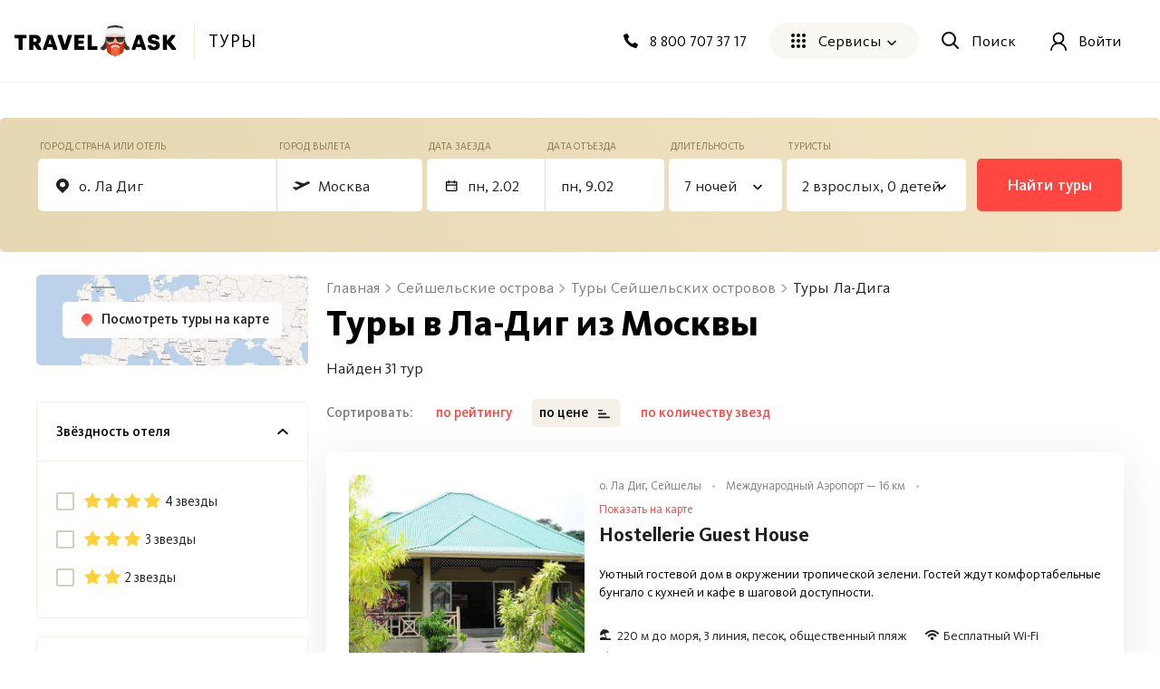

--- FILE ---
content_type: text/html; charset=utf-8
request_url: https://travelask.ru/tours/seychelles/la-digue-island
body_size: 48476
content:
<!DOCTYPE html><html class="no-js" lang="ru"><head><meta charset="utf-8" /><link href="/manifest.json" rel="manifest" /><link href="/manifest.json" rel="yandex-tableau-widget" /><link as="font" crossorigin="anonymous" href="https://travelask.ru/webpack/KievitPro-ExtraBold.woff2" rel="preload" type="font/woff2" /><link as="font" crossorigin="anonymous" href="https://travelask.ru/webpack/KievitPro-Medium.woff2" rel="preload" type="font/woff2" /><link as="font" crossorigin="anonymous" href="https://travelask.ru/webpack/KievitPro-Bold.woff2" rel="preload" type="font/woff2" /><link as="font" crossorigin="anonymous" href="https://travelask.ru/webpack/KievitPro-Book.woff2" rel="preload" type="font/woff2" /><link as="font" crossorigin="anonymous" href="https://travelask.ru/webpack/KievitPro-Regular.woff2" rel="preload" type="font/woff2" /><!-- Google Tag Manager -->
<!--<script>(function (w, d, s, l, i) {-->
<!--  w[l] = w[l] || []; w[l].push({-->
<!--    'gtm.start':-->
<!--      new Date().getTime(), event: 'gtm.js'-->
<!--  }); var f = d.getElementsByTagName(s)[0],-->
<!--    j = d.createElement(s), dl = l != 'dataLayer' ? '&l=' + l : ''; j.async = true; j.src =-->
<!--      'https://www.googletagmanager.com/gtm.js?id=' + i + dl; -->
<!--      setTimeout(function(){f.parentNode.insertBefore(j, f)}, 6000);-->
<!--  })(window, document, 'script', 'dataLayer', 'GTM-5ZVSDV6');</script>-->
<!-- End Google Tag Manager -->
<link href="https://travelask.ru/tours/seychelles/la-digue-island" rel="canonical" /><link href="https://travelask.ru/tours/seychelles/la-digue-island?page=2" rel="next" /><title>Туры в Ла-Диг из Москвы в 2026 - 2025 году, путевки на отдых в Ла-Диг от всех туроператоров на одном сайте</title>
<meta name="description" content="Путевки на отдых в Ла-Диг из Москвы, горящие туры от всех туроператоров со спецпредложениями в Ла-Диг и рейтингом">
<meta property="og:title" content="Туры в Ла-Диг из Москвы в 2026 - 2025 году, путевки на отдых в Ла-Диг от всех туроператоров на одном сайте">
<meta property="og:url" content="https://travelask.ru/tours/seychelles/la-digue-island">
<meta property="og:type" content="website">
<meta property="og:site_name" content="TravelAsk">
<meta property="og:locale" content="ru_RU">
<meta property="og:image" content="https://travelask.ru/assets/og_main_tw_fb-6f2222d64a1363b2360b4c248e806386a1394d983949f2df1bfc24f5677cb151.jpg">
<meta property="og:image:secure_url" content="https://travelask.ru/assets/og_main_tw_fb-6f2222d64a1363b2360b4c248e806386a1394d983949f2df1bfc24f5677cb151.jpg">
<meta property="og:image:width" content="1200">
<meta property="og:image:height" content="630">
<meta property="og:image:type" content="image/jpeg">
<meta property="og:description" content="Путевки на отдых в Ла-Диг из Москвы, горящие туры от всех туроператоров со спецпредложениями в Ла-Диг и рейтингом">
<meta name="twitter:title" content="Туры в Ла-Диг из Москвы в 2026 - 2025 году, путевки на отдых в Ла-Диг от всех туроператоров на одном сайте">
<meta name="twitter:card" content="summary_large_image">
<meta name="twitter:site" content="@travelask">
<meta name="twitter:domain" content="travelask.ru">
<meta name="twitter:image:src" content="https://travelask.ru/assets/og_main_tw_fb-6f2222d64a1363b2360b4c248e806386a1394d983949f2df1bfc24f5677cb151.jpg">
<meta name="format-detection" content="telephone=no"><meta content="width=device-width, initial-scale=1.0, user-scalable=no" name="viewport" /><meta content="yes" name="apple-mobile-web-app-capable" /><meta content="yes" name="mobile-web-app-capable" /><meta content="TravelAsk" name="apple-mobile-web-app-title" /><meta content="TravelAsk" name="application-name" /><meta content="#F1F8F2" name="theme-color" /><meta content="4427874" property="vk:app_id" /><meta name="csrf-param" content="authenticity_token" />
<meta name="csrf-token" content="Y19r4tgCccGQ-Bq99ZhphEIgsqtX2p-L2OH1zVYG0KbuIqph3VqtHB5FqubkkUmzUAhGN63MlQHdhtN-DXJ90A" /><link rel="apple-touch-icon" type="image/x-icon" href="https://travelask.ru/assets/favicons/apple-touch-icon-180x180-94f82fd31e8edcdc28742288bd1309d7909a131593636201d6d3932679bdb9c8.png" sizes="0x0" />
<link rel="apple-touch-icon" type="image/x-icon" href="https://travelask.ru/assets/favicons/apple-touch-icon-152x152-18827480674068f6e6a9d3f7e7afcc7ee15fe72e7f7acfdfe607aeef63deb7b1.png" sizes="0x0" />
<link rel="apple-touch-icon" type="image/x-icon" href="https://travelask.ru/assets/favicons/apple-touch-icon-144x144-016fbf1c0940be7c7a55c0e999f167cb45387b2e3929aa77411283578e6be770.png" sizes="0x0" />
<link rel="apple-touch-icon" type="image/x-icon" href="https://travelask.ru/assets/favicons/apple-touch-icon-120x120-b78b9e6a609fcd36f62bb3ae04afaf691a8505024212378ca019176a6297e91f.png" sizes="0x0" />
<link rel="apple-touch-icon" type="image/x-icon" href="https://travelask.ru/assets/favicons/apple-touch-icon-114x114-9c18fbf14046f2e22b22832f518e0749e651635058b40cb6c759dc875d125846.png" sizes="0x1" />
<link rel="apple-touch-icon" type="image/x-icon" href="https://travelask.ru/assets/favicons/apple-touch-icon-76x76-084d9799842968dbbfbccefc39c992e898731f8f50f489cacbc0c4b4b5fc0aeb.png" sizes="0x0" />
<link rel="apple-touch-icon" type="image/x-icon" href="https://travelask.ru/assets/favicons/apple-touch-icon-72x72-989c849827b39a9cbc8a76b7719015148ba373c1642ffefaa2aebda93694d877.png" sizes="0x0" />
<link rel="apple-touch-icon" type="image/x-icon" href="https://travelask.ru/assets/favicons/apple-touch-icon-60x60-b51d7d00dd93ac5486b03102d0bb4a622b5d510dfa4f0503e10f8e888e22a19b.png" sizes="0x0" />
<link rel="apple-touch-icon" type="image/x-icon" href="https://travelask.ru/assets/favicons/apple-touch-icon-57x57-cd45a8cba2800279623109e0fe7f4fea7d8297f2030ba9e8f496abdb79307c5c.png" sizes="1x0" />
<link rel="icon" type="image/png" href="https://travelask.ru/assets/favicons/favicon-192x192-503f12b0df65c0145abbb298a787a27af5b91222bbd233545578e5add471b363.png" sizes="192x192" />
<link rel="icon" type="image/png" href="https://travelask.ru/assets/favicons/favicon-128x128-cda74caa7654098da3b17fc19004dc5203c1fd81d88db832d3e73053efa205ef.png" sizes="128x128" />
<link rel="icon" type="image/png" href="https://travelask.ru/assets/favicons/favicon-96x96-328318a1e3d253f175dd2aef9f0e2488cfd8c808d6ab2875e28a9c7ecc2f8b1c.png" sizes="96x96" />
<link rel="icon" type="image/png" href="https://travelask.ru/assets/favicons/favicon-64x64-feec0e734536a97f3e94d04f26fc260629edc2b6a76cf7b5e20fc36c0b61ee02.png" sizes="64x64" />
<link rel="icon" type="image/png" href="https://travelask.ru/assets/favicons/favicon-32x32-c11980a84ac99f660189bcbc46c5056e82b150902734f6db2e55d79d3ac4689c.png" sizes="32x32" />
<link rel="icon" type="image/png" href="https://travelask.ru/assets/favicons/favicon-16x16-52996efa59ef481ead403adc58b04fbcb8ffb7d6375033d42647f3f377b00bca.png" sizes="16x16" />
<meta name="msapplication-TileColor" content="#F1F8F2">
<meta name="msapplication-TileImage" content="https://travelask.ru/assets/favicons/apple-touch-icon-144x144-016fbf1c0940be7c7a55c0e999f167cb45387b2e3929aa77411283578e6be770.png">
<meta name="msapplication-square310x310logo" content="https://travelask.ru/assets/favicons/mstile-310x310-949eae4d1af5a7ca5555f9bf735fb54f7092fd8fa19c92fa575ef64c2d5a11c8.png">
<meta name="msapplication-square150x150logo" content="https://travelask.ru/assets/favicons/mstile-150x150-88383dca316420daf129cbd9907e51def926d5d4e92f5a84cf6f45088084f8e2.png">
<meta name="msapplication-square70x70logo" content="https://travelask.ru/assets/favicons/mstile-70x70-cda74caa7654098da3b17fc19004dc5203c1fd81d88db832d3e73053efa205ef.png"><link rel="stylesheet" href="https://travelask.ru/webpack/atf-c2d7c25a0ac962070a9d.css" media="screen" /><link rel="stylesheet" href="https://travelask.ru/webpack/atf-commercial-467f186218d64866e692.css" media="screen" /><link rel="stylesheet" href="https://travelask.ru/webpack/commercial-6ae6ffe86506fe952395.css" media="screen" /><script>window.signedIn = false;
window.showGoal = false || "production";
window.showTooltip = false;
window.googleMapsKey = 'AIzaSyBx4g4_DEOzwj2d7ex_GX67cFNKZkqqt10';
window.recaptchaKey = '6Ld4if8SAAAAAAqKkTv0VfUaLZejrajU7KJDReEm';
window.contestStart = false;
window.hotelsAutocompleteProvider = "RoomGuru"
window.railwayAutocompleteProvider = "ufs"
window.initSentry = true
window.adblock = true;
window.gostats_host = 'https://stats.travelask.ru';</script><script>// Функция, которая подменяет путь ресурса, при динамическом импорте
window.getDynamicImportUrl = function() {
  return "https://travelask.ru/webpack/";
}</script></head><body class="four-col-layout header-outside webp is-commercial ta-page-commercial/tours ta-page-commercial/tours-seo winter"><div class="wrapper" style="position: relative;"><!-- Google Tag Manager (noscript) -->
<!--<noscript><iframe src="https://www.googletagmanager.com/ns.html?id=GTM-5ZVSDV6"-->
<!--height="0" width="0" style="display:none;visibility:hidden"></iframe></noscript>-->
<!-- End Google Tag Manager (noscript) -->
<!--[if lt IE 7]><p class="browsehappy">Вы используете <strong>устаревший</strong> браузер. Пожалуйста,<a href="http://browsehappy.com/">обновите свой браузер!</a></p><![endif]--><div id="fb-root"></div><main class="tours-r"><div class="container-new"><div class="container-new__inner container-new__inner--com"><div class="tours-r__form"><link rel="stylesheet" href="https://travelask.ru/webpack/tour-form-ecc5b7358b57da78ef84.css" media="screen" /><script src="https://travelask.ru/webpack/tour-form-ecc5b7358b57da78ef84.js" async="async"></script><form class="new-search-forms js-tour-form tour-form js-new-form new-search-forms--yellow" data-autocomplete-url-from="/api/v2/autocomplete/tours_from" data-autocomplete-url-to="/api/v2/autocomplete/tours_to" data-form-field="to" data-form-type="seo" data-form-view="top" data-page-type="seo" data-search-place="tours_form" data-submit-options="null" data-topic="tours"><div class="new-search-forms__fields" id="toform"><div class="new-search-forms__field js-direction tour-forms__field--1 js-field new-search-forms__field--yellow"><div class="new-field-base"><div class="new-field-base__control-wrap js-control"><div class="new-field-base__label js-label">Город, страна или отель</div><div class="new-field-base__control"><input class="new-field-base__input js-input" data-default="{&quot;name&quot;:&quot;о. Ла Диг&quot;,&quot;country_name&quot;:&quot;Сейшелы&quot;,&quot;type&quot;:&quot;city&quot;,&quot;id_data&quot;:116251,&quot;name_mestnyi&quot;:&quot;в Ла-Диге&quot;,&quot;name_ishodnyi&quot;:&quot;из Ла-Дига&quot;,&quot;name_napravitelnyi&quot;:&quot;в Ла-Диг&quot;}" placeholder="Куда едете?" value="о. Ла Диг" /></div></div><div class="field-autocomplete js-autocomplete" tabindex="0"><div class="field-autocomplete__dropdown-list js-autocomplete__dropdown-list"></div></div><div class="new-field-base__modal-close js-close"></div></div></div><div class="new-search-forms__field js-field-from tour-forms__field--2 js-field new-search-forms__field--yellow"><div class="new-field-base"><div class="new-field-base__control-wrap js-control"><div class="new-field-base__label js-label">Город вылета</div><div class="new-field-base__control"><input class="new-field-base__input js-input" data-default="{&quot;name&quot;:&quot;Москва&quot;,&quot;en_name&quot;:&quot;Moscow&quot;,&quot;id_data&quot;:&quot;Moscow&quot;,&quot;name_ishodnyi&quot;:&quot;из Москвы&quot;}" placeholder="Москва" value="Москва" /></div></div><div class="field-autocomplete js-autocomplete" tabindex="0"><div class="field-autocomplete__dropdown-list js-autocomplete__dropdown-list"></div></div><div class="new-field-base__modal-close js-close"></div></div></div><div class="new-search-forms__field js-date-from js-date-double tour-forms__field--3 new-search-forms__field--yellow"><div class="new-field-base"><div class="new-field-base__control-wrap js-control"><div class="new-field-base__label js-label">Дата заезда</div><div class="new-field-base__control new-field-base__date-control"><svg xmlns="http://www.w3.org/2000/svg" width="13" height="12" fill="none" class="new-field-base__date-icon"><path fill="#000" fill-rule="evenodd" d="M11.25 2.5h-10v8.125h10V2.5zM0 1.25v9.375c0 .69.56 1.25 1.25 1.25h10c.69 0 1.25-.56 1.25-1.25V1.25H0z" clip-rule="evenodd"></path><circle cx="9.375" cy="8.75" r=".625" fill="#000"></circle><path fill="#000" d="M2.5 0h1.25v3.125H2.5zM8.75 0H10v3.125H8.75zM.625 4.375h11.25v1.25H.625z"></path></svg>
<input class="new-field-base__input js-input" data-default="[&quot;2026-02-02&quot;,{&quot;flex&quot;:0,&quot;isFlex&quot;:false}]" placeholder="Туда" value="" /></div></div><div class="new-field-base__modal-close js-close"></div></div></div><div class="new-search-forms__field js-date-to js-date-double tour-forms__field--6 new-search-forms__field--yellow"><div class="new-field-base"><div class="new-field-base__control-wrap js-control"><div class="new-field-base__label js-label">Дата отъезда</div><div class="new-field-base__control"><input class="new-field-base__input js-input" data-default="[&quot;2026-02-02&quot;,{&quot;flex&quot;:0,&quot;isFlex&quot;:false}]" placeholder="Обратно" value="" /></div></div><div class="new-field-base__modal-close js-close"></div></div></div><div class="new-search-forms__field tour-forms__field--4 new-search-forms__field--nights js-nights js-field new-search-forms__field--yellow"><div class="new-field-base"><div class="new-field-base__control-wrap js-control new-field-base__control-wrap--select"><div class="new-field-base__label js-label">Длительность</div><div class="new-field-base__control"><input class="new-field-base__input js-input" data-default="{&quot;nights&quot;:7,&quot;range&quot;:0,&quot;isRange&quot;:false}" placeholder="7 ночей" value="7 ночей" /></div></div><div class="nights-field js-nights-modal"><div class="counter-field__count js-nights-counter"><div class="counter-field__counter"><div class="counter-field__counter-inner"><div class="counter-field__label">Ночей</div><div class="counter-field__counter-wrap"><button class="counter-field__button js-decrement" tabindex="-1"></button><input class="counter-field__result js-result" readonly="true" tabindex="-1" value="1" /><button class="counter-field__button js-increment" tabindex="-1"></button></div></div></div></div><button class="nights-field__button js-nights-flex" tabindex="-1">±2 Ночи</button><button class="nights-field__button-close js-button-close" type="button">Применить</button></div><div class="new-field-base__modal-close js-close"></div></div></div><div class="new-search-forms__field js-tourists tour-forms__field--5 js-field new-search-forms__field--yellow"><div class="new-field-base"><div class="new-field-base__control-wrap js-control new-field-base__control-wrap--select"><div class="new-field-base__label js-label">Туристы</div><div class="new-field-base__control"><input class="new-field-base__input js-input" data-default="{&quot;adults&quot;:2,&quot;ages&quot;:[],&quot;children&quot;:0,&quot;maxAdults&quot;:5,&quot;maxChildren&quot;:4}" placeholder="" value="2 взрослых, 0 детей" /></div></div><div class="tourists-field js-tourists__modal"><div class="tourists-field__counter js-adults-counter"><div class="counter-field__counter"><div class="counter-field__counter-inner"><div class="counter-field__label">Взрослые</div><div class="counter-field__counter-wrap"><button class="counter-field__button js-decrement" tabindex="-1"></button><input class="counter-field__result js-result" readonly="true" tabindex="-1" value="1" /><button class="counter-field__button js-increment" tabindex="-1"></button></div></div></div></div><div class="tourists-field__children-wrap js-children-wrap"></div><select class="tourists-field__select js-tourists-select" tabindex="-1"><option class="tourists-field__option" disabled="" placeholder="" selected="">Добавить ребёнка</option><option class="tourists-field__option" value="0">До 1 года</option><option class="tourists-field__option" value="1">1 год</option><option class="tourists-field__option" value="2">2 года</option><option class="tourists-field__option" value="3">3 года</option><option class="tourists-field__option" value="4">4 года</option><option class="tourists-field__option" value="5">5 лет</option><option class="tourists-field__option" value="6">6 лет</option><option class="tourists-field__option" value="7">7 лет</option><option class="tourists-field__option" value="8">8 лет</option><option class="tourists-field__option" value="9">9 лет</option><option class="tourists-field__option" value="10">10 лет</option><option class="tourists-field__option" value="11">11 лет</option><option class="tourists-field__option" value="12">12 лет</option><option class="tourists-field__option" value="13">13 лет</option><option class="tourists-field__option" value="14">14 лет</option><option class="tourists-field__option" value="15">15 лет</option><option class="tourists-field__option" value="16">16 лет</option><option class="tourists-field__option" value="17">17 лет</option></select><button class="tourists-field__button-close js-button-close" type="button">Применить</button></div><div class="new-field-base__modal-close js-close"></div></div></div><div class="new-field-date js-datepicker"><div class="new-field-date__head"><span class="new-field-date__head-title js-head-title">Выберите дату</span></div><div class="new-field-date__body"><div class="new-field-date__body-inner"><div class="js-calendar"><div class="new-field-date__loading js-date-loading"><div class="new-field-date__loading-wrap"><span class="new-field-date__loading-image-wrap"><img alt="loader" loading="lazy" width="22" height="22" class="new-field-date__loading-img" src="https://travelask.ru/assets/seo_pages/avia/preloader-72de9d5684ebbaee6270082f8671aa399b827d607f5325c27055c7fd5435db4e.svg" /></span><span class="new-field-date__loading-text">Загрузка</span></div></div></div></div><div class="new-field-date__float-wrap js-float-wrap"><button class="new-field-date__float-btn js-float-date" type="button">±2 дня от даты вылета</button></div></div><div class="new-field-date__close js-modal-close"></div></div></div><div class="new-search-forms__action"><button class="new-search-forms__btn js-new-search-forms-btn" type="submit">Найти туры</button></div></form></div><div class="tours-r__content"><div class="seo-tours js-tours-main seo-tours--hide-recommend-block"><div class="seo-tours__content"><div class="js-tours-breadcrumbs"><nav class="breadcrumbs-seo breadcrumbs-seo--tours"><ol class="breadcrumbs-seo__list" itemscope="" itemtype="http://schema.org/BreadcrumbList"><li class="breadcrumbs-seo-list__item" itemprop="itemListElement" itemscope="" itemtype="http://schema.org/ListItem"><meta content="1" itemprop="position" /><a class="breadcrumbs-seo-list__link" title="Главная" itemprop="item" itemid="https://travelask.ru/" href="https://travelask.ru/"><span itemprop="name">Главная</span></a></li><li class="breadcrumbs-seo-list__item" itemprop="itemListElement" itemscope="" itemtype="http://schema.org/ListItem"><meta content="2" itemprop="position" /><a class="breadcrumbs-seo-list__link" title="Сейшельские острова" itemprop="item" itemid="/seychelles" href="/seychelles"><span itemprop="name">Сейшельские острова</span></a></li><li class="breadcrumbs-seo-list__item" itemprop="itemListElement" itemscope="" itemtype="http://schema.org/ListItem"><meta content="3" itemprop="position" /><a class="breadcrumbs-seo-list__link" title="Туры Сейшельских островов" itemprop="item" itemid="/tours/seychelles" href="/tours/seychelles"><span itemprop="name">Туры Сейшельских островов</span></a></li><li class="breadcrumbs-seo-list__item" itemprop="itemListElement" itemscope="" itemtype="http://schema.org/ListItem"><meta content="4" itemprop="position" /><span itemprop="name">Туры Ла-Дига</span></li></ol></nav></div><h1 class="commercial__headline commercial__headline--tours-seo js-tours-title">Туры в Ла-Диг из Москвы</h1><p class="tours-r-text js-tours-result-quantity">Найден 31 тур</p>

<div class="tours-list-filters"></div>

<div class="js-prices-outdated-hide"></div><div class="js-seo-data-hide"></div>

<div class="js-seo-data-hide"></div>

<div class="loading-notification js-list-loading hidden"><div class="loading-notification__space-between"><div class="loading-notification__wrapper loading-notification__wrapper--padding"><div class="loading-notification__title js-loading-notification-title" data-loading-notification="JUQwJTk4JUQxJTg5JUQwJUI1JUQwJUJDJTIwJUQwJUJFJUQxJTgyJUQwJUI1
JUQwJUJCJUQwJUI4JTIwJUQwJUIyJTIwJUQwJTlCJUQwJUIwLSVEMCU5NCVE
MCVCOCVEMCVCMyVEMCVCNQ==
"></div><div class="loading-notification__text js-loading-notification-text"></div></div><div class="loading-notification__wrapper loading-notification__wrapper--logo"><div class="loading-notification__icon loading-notification__icon--tez"></div><div class="loading-notification__icon loading-notification__icon--biblio"></div><div class="loading-notification__icon loading-notification__icon--tui"></div><div class="loading-notification__icon loading-notification__icon--anex"></div><div class="loading-notification__icon loading-notification__icon--ICS"></div><div class="loading-notification__icon loading-notification__icon--pegas"></div></div></div></div><div class="loading-notification loading-notification--loading-bar js-loading-notification-bar hidden"><div class="loading-notification__title js-loading-notification-title" data-loading-notification="JUQwJTk4JUQxJTg5JUQwJUI1JUQwJUJDJTIwJUQwJUJFJUQxJTgyJUQwJUI1
JUQwJUJCJUQwJUI4JTIwJUQwJUIyJTIwJUQwJTlCJUQwJUIwLSVEMCU5NCVE
MCVCOCVEMCVCMyVEMCVCNQ==
"></div><div class="loading-notification__text js-loading-notification-text"></div><div class="loading-notification__bar"><div class="loading-notification__percent"><div class="background"></div></div></div></div>

<div class="sort-rules js-sort-list"><div class="sort-rules__backdrop" data-type="backdrop"></div><div class="sort-rules__selected" data-type="selected"><div class="sort-rules__selected-title" data-option="rating" data-type="value">Сначала дешевые</div></div><div class="sort-rules__title">Сортировать:</div><ul class="sort-rules__rules-list sort-rules__rules-list--tablet"><li class="sort-rules__rule" data-option="rating" data-type="item">По рейтингу</li><li class="sort-rules__rule selected" data-option="price_asc" data-type="item">Сначала дешевые</li><li class="sort-rules__rule" data-option="price_desc" data-type="item">Сначала дорогие</li><li class="sort-rules__rule" data-option="star_desc" data-type="item">Сначала с высоким рейтингом звезд</li><li class="sort-rules__rule" data-option="star_asc" data-type="item">Сначала с низким рейтингом звезд</li></ul><ul class="sort-rules__rules-list sort-rules__rules-list--desctop"><li class="sort-rules__rule" data-option="rating" data-type="item">по рейтингу</li><li class="sort-rules__rule sort-rules__rule--direction selected" data-direction="asc" data-option="price" data-type="item-direction">по цене</li><li class="sort-rules__rule sort-rules__rule--direction" data-direction="asc" data-option="star" data-type="item-direction">по количеству звезд</li></ul></div><div class="list-page-content__warning-date js-warning-date"></div>

<div class="tours-r-toolbar js-tours-toolbar"><div class="tours-r-toolbar__wrap"><div class="tours-r-toolbar__info"><div class="tours-r-toolbar__direction">о. Ла Диг — c 02 февраля 2026 г.</div><div class="tours-r-toolbar__date">7 ночей, 2 взрослых</div></div><div class="tours-r-toolbar__icon"><img loading="lazy" width="14" height="14" src="https://travelask.ru/assets/seo_pages/magnifier-6cc575e688011ff00b5183eb115490abbffe54923178341ba38e6ea1c0db22b4.svg" /></div></div></div>

<div class="tours-r-list js-tours-list" data-city="Ла-Дигу" data-from="Moscow" data-id="661" data-is-seo="" data-params="{&quot;controller&quot;:&quot;commercial/tours&quot;,&quot;slug&quot;:&quot;seychelles/la-digue-island&quot;,&quot;action&quot;:&quot;seo&quot;}" data-pretext="в" data-to="116251"><div class="js-set-search-preloader" data-type="tours"></div><div class="sort-declaration js-sort-declaration-container"><h4 class="sort-declaration--title">Делимся с тобой вариантами отелей, которые мы отобрали</h4><!--noindex--><p class="sort-declaration--text">Значок «TravelAsk — Мы рекомендуем» появляется только на проверенных отелях с высоким рейтингом, согласно отзывам туристов. В оценку входят такие важные критерии, как питание, чистота номера, расположение, обслуживание и другие.</p><!--/noindex--><div class="sort-declaration--answers"><span class="sort-declaration--answers-yes js-sort-declaration js-sort-declaration js-click-goal" data-goal="recommendations" data-type="yes">Да, отфильтровать отели</span><span class="sort-declaration--answers-no js-sort-declaration js-sort-declaration" data-type="no">&nbsp;Нет</span></div></div><div class="tours-r-list__list js-tours-content js-set-search-list"><div class="tours-r-card js-tours-card"><div class="tours-r-card__container"><div class="tours-r-slider"><div class="tours-r-slider__container js-lozad-tours-r-slider js-lozad-tours-lightgallery-init swiper" data-name="Hostellerie Guest House" data-slider="[&quot;aHR0cHM6Ly9pbWcuY2RuLmxldmVsLnRyYXZlbC9ob3RlbHMvOTA4Mzg4OC9m\nNWJmY2Y2MjNjN2JjNWIyMTg2OTQwMmRkZDU2NzgzMy5qcGc=\n&quot;, &quot;aHR0cHM6Ly9pbWcuY2RuLmxldmVsLnRyYXZlbC9ob3RlbHMvOTA4Mzg4OC8x\nMWQzZDRlNzBmZTI0OTU4Yzk5OWMxMmUyNTNmMDA2OC5qcGc=\n&quot;, &quot;aHR0cHM6Ly9pbWcuY2RuLmxldmVsLnRyYXZlbC9ob3RlbHMvOTA4Mzg4OC9m\nNzE3NDZjY2YwNThmM2ZjM2NkMWNkYzY0MmE0Yzc5Yy5qcGc=\n&quot;, &quot;aHR0cHM6Ly9pbWcuY2RuLmxldmVsLnRyYXZlbC9ob3RlbHMvOTA4Mzg4OC80\nNWY4MGY0OTQyYTZjNTlkZjlkNmRlM2QxN2VkNWYxZS5qcGc=\n&quot;, &quot;aHR0cHM6Ly9pbWcuY2RuLmxldmVsLnRyYXZlbC9ob3RlbHMvOTA4Mzg4OC8x\nZTRlOGNmZWQzYmNiNGVlNmE1OTI4NmRiNWFhZjgxMC5qcGc=\n&quot;, &quot;aHR0cHM6Ly9pbWcuY2RuLmxldmVsLnRyYXZlbC9ob3RlbHMvOTA4Mzg4OC9h\nNzViNzc5OWU3NTYyZWRiMzMyYTRmMDkwOGMwMzY2ZC5qcGc=\n&quot;, &quot;aHR0cHM6Ly9pbWcuY2RuLmxldmVsLnRyYXZlbC9ob3RlbHMvOTA4Mzg4OC84\nYjE2MmU1NDU0OTkwMjI5NTk2MGMzMTc1ZDZkMGVlZS5qcGc=\n&quot;, &quot;aHR0cHM6Ly9pbWcuY2RuLmxldmVsLnRyYXZlbC9ob3RlbHMvOTA4Mzg4OC81\nZWI1Y2EzZTc4MGVjZTAzMjFjZWE3MTgyODgxMDBkNC5qcGc=\n&quot;, &quot;aHR0cHM6Ly9pbWcuY2RuLmxldmVsLnRyYXZlbC9ob3RlbHMvOTA4Mzg4OC8w\nZTIzMGZlN2IxNzc0ZjRmMTlhMDc5YWVjZDA1MDg2YS5qcGc=\n&quot;, &quot;aHR0cHM6Ly9pbWcuY2RuLmxldmVsLnRyYXZlbC9ob3RlbHMvOTA4Mzg4OC82\nNmU1MTIwOGM5MzcyNDI5YTY0ZWYzMmY5ZDMxNzMxZi5qcGc=\n&quot;, &quot;aHR0cHM6Ly9pbWcuY2RuLmxldmVsLnRyYXZlbC9ob3RlbHMvOTA4Mzg4OC83\nYTEzZWViNjM1YzhmZDdkZjk4YzEzNDdiODlkMDA4NS5qcGc=\n&quot;, &quot;aHR0cHM6Ly9pbWcuY2RuLmxldmVsLnRyYXZlbC9ob3RlbHMvOTA4Mzg4OC9j\nMDgzZWVkNTcyM2RiY2UxMDQ3MjIxM2MzZTFmMTUxOC5qcGc=\n&quot;, &quot;aHR0cHM6Ly9pbWcuY2RuLmxldmVsLnRyYXZlbC9ob3RlbHMvOTA4Mzg4OC8x\nZmFiMzBlZWM1MGUyNDNjZGVmZWNkOTcyMDdkMzdlMy5qcGc=\n&quot;, &quot;aHR0cHM6Ly9pbWcuY2RuLmxldmVsLnRyYXZlbC9ob3RlbHMvOTA4Mzg4OC83\nOTI5OTljNTJiZmM3MzdjMzJlZWJmYTNiMjY0ZGZjNy5qcGc=\n&quot;, &quot;aHR0cHM6Ly9pbWcuY2RuLmxldmVsLnRyYXZlbC9ob3RlbHMvOTA4Mzg4OC82\nOTYxMDU1NTQ4OGI4ZmJmMmE5ZmM0NGExYmY3NTgwMy5qcGc=\n&quot;, &quot;aHR0cHM6Ly9pbWcuY2RuLmxldmVsLnRyYXZlbC9ob3RlbHMvOTA4Mzg4OC84\nNzY4MmZjZGJiMGQ3ZmI4M2ZlMjAyYTFiZTg0ZDcwOS5qcGc=\n&quot;, &quot;aHR0cHM6Ly9pbWcuY2RuLmxldmVsLnRyYXZlbC9ob3RlbHMvOTA4Mzg4OC83\nNzUyODRkNDRlYzkyYzdhNjc4ZTlmODZlMDM2NzhlNy5qcGc=\n&quot;, &quot;aHR0cHM6Ly9pbWcuY2RuLmxldmVsLnRyYXZlbC9ob3RlbHMvOTA4Mzg4OC9k\nNDg5MTdkMDgzNThlOWFlYzUyMzUxMGY2NTA0OTRjNy5qcGc=\n&quot;, &quot;aHR0cHM6Ly9pbWcuY2RuLmxldmVsLnRyYXZlbC9ob3RlbHMvOTA4Mzg4OC9i\nMzI0MjE3MGNkYjc4ZTM3YWU2MGQ3ZWQ3NWNiYjhhNy5qcGc=\n&quot;, &quot;aHR0cHM6Ly9pbWcuY2RuLmxldmVsLnRyYXZlbC9ob3RlbHMvOTA4Mzg4OC80\nMGE0YjM3NGVkZjZhNGY1NjgyY2E0Y2Q1MjVjYjMyMC5qcGc=\n&quot;, &quot;aHR0cHM6Ly9pbWcuY2RuLmxldmVsLnRyYXZlbC9ob3RlbHMvOTA4Mzg4OC84\nMTAwZmFhNGE4Y2UxZGM4NWUyMGZmZDUwNWNkMDA1ZS5qcGc=\n&quot;, &quot;aHR0cHM6Ly9pbWcuY2RuLmxldmVsLnRyYXZlbC9ob3RlbHMvOTA4Mzg4OC80\nNWUyZjI3N2E0YmQxYTgxOGNlY2EwZTcxYWVlZGEwNi5qcGc=\n&quot;, &quot;aHR0cHM6Ly9pbWcuY2RuLmxldmVsLnRyYXZlbC9ob3RlbHMvOTA4Mzg4OC9i\nMjczMGJjMDdkNjkxMDc1Y2Q4OWY3MTk3MzExMWI1Mi5qcGc=\n&quot;, &quot;aHR0cHM6Ly9pbWcuY2RuLmxldmVsLnRyYXZlbC9ob3RlbHMvOTA4Mzg4OC85\nZDBmZWRjNGNjOTZhMDM0OGNiNTgyNDZiNGE5ZWExMi5qcGc=\n&quot;, &quot;aHR0cHM6Ly9pbWcuY2RuLmxldmVsLnRyYXZlbC9ob3RlbHMvOTA4Mzg4OC82\nZTMyMDk0YTVhZjc0MzFhZWJiODhiMTNhOTAzY2IzNy5qcGc=\n&quot;, &quot;aHR0cHM6Ly9pbWcuY2RuLmxldmVsLnRyYXZlbC9ob3RlbHMvOTA4Mzg4OC8x\nODJhY2FiYjBjODdiMzc4MzQ5YTVlMzYxN2QwY2Y3OS5qcGc=\n&quot;, &quot;aHR0cHM6Ly9pbWcuY2RuLmxldmVsLnRyYXZlbC9ob3RlbHMvOTA4Mzg4OC9m\nNGIwMjc2OWE0M2U0ZmQwZjM5MDYyZTQ0YjBiYWE5MS5qcGc=\n&quot;, &quot;aHR0cHM6Ly9pbWcuY2RuLmxldmVsLnRyYXZlbC9ob3RlbHMvOTA4Mzg4OC9k\nYjQ1MTBmOWJkYWJlODgxYmZiZDVhNzBlOTZiY2NhMC5qcGc=\n&quot;, &quot;aHR0cHM6Ly9pbWcuY2RuLmxldmVsLnRyYXZlbC9ob3RlbHMvOTA4Mzg4OC9i\nYTZkNmVlYzE5YTNhOTlmMjM3ZjlmM2QwNzhhMmYxZS5qcGc=\n&quot;, &quot;aHR0cHM6Ly9pbWcuY2RuLmxldmVsLnRyYXZlbC9ob3RlbHMvOTA4Mzg4OC8z\nYjdlOWU4ODMxNzIxYmVjYjFiYTZiOTI5ZjAyNzM1OC5qcGc=\n&quot;, &quot;aHR0cHM6Ly9pbWcuY2RuLmxldmVsLnRyYXZlbC9ob3RlbHMvOTA4Mzg4OC80\nNjIxZWI3OTY1OGJiMjY3NzcxYjFhMWViNWIzMTEwNy5qcGc=\n&quot;, &quot;aHR0cHM6Ly9pbWcuY2RuLmxldmVsLnRyYXZlbC9ob3RlbHMvOTA4Mzg4OC9l\nMTA4ZGE4MzQyMDI2ODY2MTZiYzM5NTRhYzUwMTU4Zi5qcGc=\n&quot;, &quot;aHR0cHM6Ly9pbWcuY2RuLmxldmVsLnRyYXZlbC9ob3RlbHMvOTA4Mzg4OC8y\nN2NkZmQwMzc0MzNiMGM5YmFlNDY3Y2IyYTc3NzMxOC5qcGc=\n&quot;, &quot;aHR0cHM6Ly9pbWcuY2RuLmxldmVsLnRyYXZlbC9ob3RlbHMvOTA4Mzg4OC81\nMGUyZTYyNjg1OWQyNzQ2NTA5OTNkYjQxMWE3MTk2ZC5qcGc=\n&quot;, &quot;aHR0cHM6Ly9pbWcuY2RuLmxldmVsLnRyYXZlbC9ob3RlbHMvOTA4Mzg4OC85\nNzU5NjM3MWI2NjU3OGE1YzQ0YTMyYjFhMjRjMzRmMy5qcGc=\n&quot;, &quot;aHR0cHM6Ly9pbWcuY2RuLmxldmVsLnRyYXZlbC9ob3RlbHMvOTA4Mzg4OC81\nNThlYmExMmRiMjMzYTNkN2NkNjllMTM4NDBlYTY5NS5qcGc=\n&quot;, &quot;aHR0cHM6Ly9pbWcuY2RuLmxldmVsLnRyYXZlbC9ob3RlbHMvOTA4Mzg4OC9m\nMzg1NTdjYjY4NTdhNzIzMDZkYWZjNjFkYzJkYmY2NC5qcGc=\n&quot;, &quot;aHR0cHM6Ly9pbWcuY2RuLmxldmVsLnRyYXZlbC9ob3RlbHMvOTA4Mzg4OC83\nNjhiZjBhZjdiODQyOWE1NGM0Nzk1NzcyNGRjMzNkYy5qcGc=\n&quot;, &quot;aHR0cHM6Ly9pbWcuY2RuLmxldmVsLnRyYXZlbC9ob3RlbHMvOTA4Mzg4OC8y\nZGFhNDAzNDcxNDE3Mzc1Njk2Y2ViYTczMTc5NDBkYi5qcGc=\n&quot;, &quot;aHR0cHM6Ly9pbWcuY2RuLmxldmVsLnRyYXZlbC9ob3RlbHMvOTA4Mzg4OC9h\nMDFjYmQzZmM0YjEyODRmOGEwMzQ0NWRmMDA0MTU1OS5qcGc=\n&quot;, &quot;aHR0cHM6Ly9pbWcuY2RuLmxldmVsLnRyYXZlbC9ob3RlbHMvOTA4Mzg4OC81\nMWNlNjBlMTE1ZGRjNTU1YzFhM2QyZTRkMWYyMWVkOS5qcGc=\n&quot;, &quot;aHR0cHM6Ly9pbWcuY2RuLmxldmVsLnRyYXZlbC9ob3RlbHMvOTA4Mzg4OC9m\nZWE4MDBlYTBmNTlhOWExYWU1NTIxMGIzYmNmMThjMC5qcGc=\n&quot;, &quot;aHR0cHM6Ly9pbWcuY2RuLmxldmVsLnRyYXZlbC9ob3RlbHMvOTA4Mzg4OC9l\nZjE1YWQwNjI4NmNkNDNkODYyNzljNmRlNTJlYjRmMi5qcGc=\n&quot;, &quot;aHR0cHM6Ly9pbWcuY2RuLmxldmVsLnRyYXZlbC9ob3RlbHMvOTA4Mzg4OC84\nZWNjYzRkZDIxYTcyN2YwYzc2YmI0ZGE1ZGI5MjgzOS5qcGc=\n&quot;]"><div class="tours-r-slider__img-wrap swiper-wrapper"><div class="tours-r-slider__img-slide swiper-slide js-tours-list-photo" data-src="https://img.cdn.level.travel/hotels/9083888/e9ed18ed88138bb3ffe95d81c35d1622.jpg"><img class="tours-r-slider__img" alt="Hostellerie Guest House" loading="lazy" src="https://img.cdn.level.travel/hotels/9083888/e9ed18ed88138bb3ffe95d81c35d1622.jpg" /></div><div class="tours-r-slider__img-slide swiper-slide js-tours-list-photo" data-src="https://img.cdn.level.travel/hotels/9083888/ab31124377ac3310be3a40c88497483c.jpg"><img class="tours-r-slider__img" alt="Hostellerie Guest House" loading="lazy" src="https://img.cdn.level.travel/hotels/9083888/ab31124377ac3310be3a40c88497483c.jpg" /></div></div><div class="tours-r-slider__btn tours-r-slider__btn--prev swiper-button-prev js-tours-slider-prev"><svg xmlns="http://www.w3.org/2000/svg" width="12" height="12" fill="none" class="tours-r-slider__btn-icon"><g clip-path="url(#clip0)"><path fill-rule="evenodd" clip-rule="evenodd" d="M9.725 1.277L4.947 6l4.778 4.723L8.25 12.18l-5.1-5.042a1.6 1.6 0 010-2.276l5.1-5.042 1.474 1.457z" fill="#000"></path></g><defs><clipPath id="clip0"><path fill="#fff" d="M0 0h12v12H0z"></path></clipPath></defs></svg>
</div><div class="tours-r-slider__btn tours-r-slider__btn--next swiper-button-next js-tours-slider-next"><svg xmlns="http://www.w3.org/2000/svg" width="12" height="12" fill="none" class="tours-r-slider__btn-icon"><g clip-path="url(#clip0)"><path fill-rule="evenodd" clip-rule="evenodd" d="M2.275 10.723L7.053 6 2.275 1.277 3.75-.18l5.1 5.042a1.6 1.6 0 010 2.276l-5.1 5.042-1.474-1.457z" fill="#000"></path></g><defs><clipPath id="clip0"><path fill="#fff" transform="rotate(180 6 6)" d="M0 0h12v12H0z"></path></clipPath></defs></svg>
</div><div class="tours-r-slider__pagination swiper-pagination js-tours-slider-pagination"></div></div></div><div class="tours-r-card__wrapper"><div class="tours-r-card__desc"><div class="tours-r-card__flex-reverse"><div class="tours-r-card__wrap"><div class="tours-r-card__place-wrap"><span class="tours-r-card__place">о. Ла Диг, Сейшелы</span> <span class="tours-r-card__place tours-r-card__place--dot"></span><span class="tours-r-card__place">Международный Аэропорт — 16 км</span><span class="tours-r-card__place tours-r-card__place--dot"></span><span class="tours-r-card__place tours-r-card__map-link js-tours-map-btn js-click-goal" data-goal="map_button_click" data-hotel-id="9083888"> Показать на карте</span></div><a class="tours-r-card__link" href="/tours/seychelles/la-digue-island/hostellerie-guest-house_hp" target="_blank"><h3 class="tours-r-card__title tours-r-card__link" data-goal="tours_button_click">Hostellerie Guest House</h3></a></div></div><div class="tours-r-card__flex tours-r-card__stars"><div class="tours-r-card__booking-types"></div></div><p class="tours-r-card__text">Уютный гостевой дом в окружении тропической зелени. Гостей ждут комфортабельные бунгало с кухней и кафе в шаговой доступности.</p></div><ul class="tours-r-card__icons-container"><li class="tours-r-card__icon-item tours-r-card__icon-item--beach tours-r-card__tooltip js-tours-list-tooltip" data-tippy-content="220 м до моря, 3 линия, песок, общественный пляж">220 м до моря, 3 линия, песок, общественный пляж</li><li class="tours-r-card__icon-item tours-r-card__tooltip js-tours-list-tooltip tours-r-card__icon-item--wifi" data-tippy-content="Бесплатный Wi-Fi ">Бесплатный Wi-Fi </li><li class="tours-r-card__icon-item tours-r-card__tooltip js-tours-list-tooltip tours-r-card__icon-item--bar" data-tippy-content="Бар">Бар</li></ul></div><div class="tours-r-card__layout"><div class="tours-r-card__logo-block"><div class="tours-r-card__logo-wrap"><div class="tours-r-card__logo"><img loading="lazy" class="tours-r-card__operator" src="https://cdn.travelask.ru/uploads/operator/000/000/008/file/08fcf4cda5deaef293b6bd3140fb2823.svg" /></div></div><span class="tours-r-card__medium hide-in-tablet">ICS Travel</span> <span class="tours-r-card__medium hide-in-desktop">ICS Travel</span> </div><div class="tours-r-card__flex tours-r-card__flex--width"><div class="tours-r-card__column"><b class="tours-r-card__price">204 028 ₽</b> <span class="tours-r-card__small-text">C 2 по 9 фев на 7 ночей за двоих</span><span class="tours-r-card__small-tooltip js-tours-r-offer-consist">В тур входит</span></div><a class="button-new button-new--primary tours-r-card__btn js-show-wl-details js-click-goal" data-goal="tours_button_click" href="/tours/seychelles/la-digue-island/hostellerie-guest-house_hp" target="_blank" type="button">Показать</a></div><div class="tours-r-card__meal js-tours-tippy-card" data-tippy-content="Room Only — от англ. «только комната», питание в стоимость проживания не входит, поесть можно в ресторанах самой гостиницы за дополнительную плату или найти заведение в округе."><span class="tours-card-offers__service-food tours-card-offers__service-food--card">Без питания</span> <span class="tours-card-offers__service-code tours-card-offers__service-code--card">RO</span></div></div><div class="tours-r-card__space-between"><div class="tours-r-card__flex tours-r-card__flex--hide"></div></div></div><div class="tours-card-offer-container js-offer-container" data-id="9083888"></div></div><div class="tours-r-card js-tours-card"><div class="tours-r-card__container"><div class="tours-r-slider"><div class="tours-r-slider__container js-lozad-tours-r-slider js-lozad-tours-lightgallery-init swiper" data-name="Chalets Bamboo Vert" data-slider="[&quot;aHR0cHM6Ly9pbWcuY2RuLmxldmVsLnRyYXZlbC9ob3RlbHMvOTA4MTI2NS84\nYjc4MDFlNmE1N2I1OWYxMTQ5YjY4ZWJkZTExMGRkMy5qcGc=\n&quot;, &quot;aHR0cHM6Ly9pbWcuY2RuLmxldmVsLnRyYXZlbC9ob3RlbHMvOTA4MTI2NS8x\nZDZjYzNmNjg0NTQwNTg2NTI5ZDc2ZTg4ZjE5ZWQyOS5qcGc=\n&quot;, &quot;aHR0cHM6Ly9pbWcuY2RuLmxldmVsLnRyYXZlbC9ob3RlbHMvOTA4MTI2NS85\nNWMxMmFkZTk2ODZiOWQwM2FkYzBmMjFlOTdiNjI1OS5qcGc=\n&quot;, &quot;aHR0cHM6Ly9pbWcuY2RuLmxldmVsLnRyYXZlbC9ob3RlbHMvOTA4MTI2NS9j\nZWU0NjEyOGY2ZWE0MTg4YTk3Mjg2MTRiZDg0NjY1NC5qcGc=\n&quot;, &quot;aHR0cHM6Ly9pbWcuY2RuLmxldmVsLnRyYXZlbC9ob3RlbHMvOTA4MTI2NS81\nYmMzMWY0YTIzYzhiZTYzMGJiNzEyMmVjYzEzYzA2YS5qcGc=\n&quot;, &quot;aHR0cHM6Ly9pbWcuY2RuLmxldmVsLnRyYXZlbC9ob3RlbHMvOTA4MTI2NS84\nN2Q4MjBlMjU3ZmM3YjMyOTg3YmY3OTE2MjA1ODA1ZS5qcGc=\n&quot;, &quot;aHR0cHM6Ly9pbWcuY2RuLmxldmVsLnRyYXZlbC9ob3RlbHMvOTA4MTI2NS9j\nOWZjNDY3ODQzMDMwMjllODExNzQxYjU5MzM3NzVhNi5qcGc=\n&quot;, &quot;aHR0cHM6Ly9pbWcuY2RuLmxldmVsLnRyYXZlbC9ob3RlbHMvOTA4MTI2NS8z\nNGZjMzFiNDYyYzBjYjYyODkzZTZkYzBmYzcxNjE5Ni5qcGc=\n&quot;, &quot;aHR0cHM6Ly9pbWcuY2RuLmxldmVsLnRyYXZlbC9ob3RlbHMvOTA4MTI2NS82\nMTg1ZWY4ZTFkZjM4ZDFkMjAxMTEwNzczYTVmYzIxNi5qcGc=\n&quot;, &quot;aHR0cHM6Ly9pbWcuY2RuLmxldmVsLnRyYXZlbC9ob3RlbHMvOTA4MTI2NS81\nMmFhM2JiYzQ3OWM0ZmRjYTBlMjg1MjJmZTU1OTBmNy5qcGc=\n&quot;, &quot;aHR0cHM6Ly9pbWcuY2RuLmxldmVsLnRyYXZlbC9ob3RlbHMvOTA4MTI2NS8w\nNTI5YTQyMTFlYzM5YjEyYjlkYjY5MTE3YWMwNDg1OS5qcGc=\n&quot;]"><div class="tours-r-slider__img-wrap swiper-wrapper"><div class="tours-r-slider__img-slide swiper-slide js-tours-list-photo" data-src="https://img.cdn.level.travel/hotels/9081265/d6ff2a91ec98b1f25fb94694bc137fb7.jpg"><img class="tours-r-slider__img" alt="Chalets Bamboo Vert" loading="lazy" src="https://img.cdn.level.travel/hotels/9081265/d6ff2a91ec98b1f25fb94694bc137fb7.jpg" /></div><div class="tours-r-slider__img-slide swiper-slide js-tours-list-photo" data-src="https://img.cdn.level.travel/hotels/9081265/3a9216d81f504b87b5c8a8ce80aca2ce.jpg"><img class="tours-r-slider__img" alt="Chalets Bamboo Vert" loading="lazy" src="https://img.cdn.level.travel/hotels/9081265/3a9216d81f504b87b5c8a8ce80aca2ce.jpg" /></div></div><div class="tours-r-slider__btn tours-r-slider__btn--prev swiper-button-prev js-tours-slider-prev"><svg xmlns="http://www.w3.org/2000/svg" width="12" height="12" fill="none" class="tours-r-slider__btn-icon"><g clip-path="url(#clip0)"><path fill-rule="evenodd" clip-rule="evenodd" d="M9.725 1.277L4.947 6l4.778 4.723L8.25 12.18l-5.1-5.042a1.6 1.6 0 010-2.276l5.1-5.042 1.474 1.457z" fill="#000"></path></g><defs><clipPath id="clip0"><path fill="#fff" d="M0 0h12v12H0z"></path></clipPath></defs></svg>
</div><div class="tours-r-slider__btn tours-r-slider__btn--next swiper-button-next js-tours-slider-next"><svg xmlns="http://www.w3.org/2000/svg" width="12" height="12" fill="none" class="tours-r-slider__btn-icon"><g clip-path="url(#clip0)"><path fill-rule="evenodd" clip-rule="evenodd" d="M2.275 10.723L7.053 6 2.275 1.277 3.75-.18l5.1 5.042a1.6 1.6 0 010 2.276l-5.1 5.042-1.474-1.457z" fill="#000"></path></g><defs><clipPath id="clip0"><path fill="#fff" transform="rotate(180 6 6)" d="M0 0h12v12H0z"></path></clipPath></defs></svg>
</div><div class="tours-r-slider__pagination swiper-pagination js-tours-slider-pagination"></div></div></div><div class="tours-r-card__wrapper"><div class="tours-r-card__desc"><div class="tours-r-card__flex-reverse"><div class="tours-r-card__wrap"><div class="tours-r-card__place-wrap"><span class="tours-r-card__place">о. Ла Диг, Сейшелы</span> <span class="tours-r-card__place tours-r-card__place--dot"></span><span class="tours-r-card__place">Международный Аэропорт — 15 км</span><span class="tours-r-card__place tours-r-card__place--dot"></span><span class="tours-r-card__place tours-r-card__map-link js-tours-map-btn js-click-goal" data-goal="map_button_click" data-hotel-id="9081265"> Показать на карте</span></div><a class="tours-r-card__link" href="/tours/seychelles/la-digue-island/chalets-bamboo-vert_hp" target="_blank"><h3 class="tours-r-card__title tours-r-card__link" data-goal="tours_button_click">Chalets Bamboo Vert</h3></a></div></div><div class="tours-r-card__flex tours-r-card__stars"><div class="tours-r-card__booking-types"></div></div><p class="tours-r-card__text">Небольшой и уютный гостевой дом на острове Ла Диг.</p></div><ul class="tours-r-card__icons-container"><li class="tours-r-card__icon-item tours-r-card__icon-item--beach tours-r-card__tooltip js-tours-list-tooltip" data-tippy-content="440 м до моря, 3 линия, песок, общественный пляж">440 м до моря, 3 линия, песок, общественный пляж</li><li class="tours-r-card__icon-item tours-r-card__tooltip js-tours-list-tooltip tours-r-card__icon-item--aircon" data-tippy-content="Кондиционер">Кондиционер</li><li class="tours-r-card__icon-item tours-r-card__tooltip js-tours-list-tooltip tours-r-card__icon-item--wifi" data-tippy-content="Бесплатный Wi-Fi ">Бесплатный Wi-Fi </li><li class="tours-r-card__icon-item tours-r-card__tooltip js-tours-list-tooltip tours-r-card__icon-item--bar" data-tippy-content="Бар">Бар</li></ul></div><div class="tours-r-card__layout"><div class="tours-r-card__logo-block"><div class="tours-r-card__logo-wrap"><div class="tours-r-card__logo"><img loading="lazy" class="tours-r-card__operator" src="https://cdn.travelask.ru/uploads/operator/000/000/008/file/08fcf4cda5deaef293b6bd3140fb2823.svg" /></div></div><span class="tours-r-card__medium hide-in-tablet">ICS Travel</span> </div><div class="tours-r-card__flex tours-r-card__flex--width"><div class="tours-r-card__column"><b class="tours-r-card__price">208 150 ₽</b> <span class="tours-r-card__small-text">C 2 по 9 фев на 7 ночей за двоих</span><span class="tours-r-card__small-tooltip js-tours-r-offer-consist">В тур входит</span></div><a class="button-new button-new--primary tours-r-card__btn js-show-wl-details js-click-goal" data-goal="tours_button_click" href="/tours/seychelles/la-digue-island/chalets-bamboo-vert_hp" target="_blank" type="button">Показать</a></div><div class="tours-r-card__meal js-tours-tippy-card" data-tippy-content="Bed &amp; Breakfast предполагает завтрак (шведский стол) в главном ресторане отеля. Напитки платные. Обеды и ужины – за дополнительную плату."><span class="tours-card-offers__service-food tours-card-offers__service-food--card">Завтрак</span> <span class="tours-card-offers__service-code tours-card-offers__service-code--card">BB</span></div></div><div class="tours-r-card__space-between"><div class="tours-r-card__flex tours-r-card__flex--hide"></div><button class="button-new button-new--clear tours-r-card__spoiler js-show-tours-card-offers js-click-goal" data-goal="all_hotels" data-id="9081265" data-text="Ещё предложения"></button></div></div><div class="tours-card-offer-container js-offer-container" data-id="9081265"></div></div><div class="tours-r-card js-tours-card"><div class="tours-r-card__container"><div class="tours-r-slider"><div class="tours-r-slider__container js-lozad-tours-r-slider js-lozad-tours-lightgallery-init swiper" data-name="Villa Veuve Guest House" data-slider="[&quot;aHR0cHM6Ly9pbWcuY2RuLmxldmVsLnRyYXZlbC9ob3RlbHMvOTA4MTI4MC9k\nODBkZjU5ZWNhMmVkYzBkMGRhY2ZjMTdjNDQwYWUwOC5qcGc=\n&quot;, &quot;aHR0cHM6Ly9pbWcuY2RuLmxldmVsLnRyYXZlbC9ob3RlbHMvOTA4MTI4MC81\nOTBmYmY4ZjA0ZDBkMWZlYmQ2Nzg2MmIxMmQ5YzRmNS5qcGc=\n&quot;, &quot;aHR0cHM6Ly9pbWcuY2RuLmxldmVsLnRyYXZlbC9ob3RlbHMvOTA4MTI4MC83\nODE1ZDBjYjQ3MDAyNGU2NjExNjExMTY4NmY3MWE3YS5qcGc=\n&quot;, &quot;aHR0cHM6Ly9pbWcuY2RuLmxldmVsLnRyYXZlbC9ob3RlbHMvOTA4MTI4MC81\nMDU3YzA3ZTMwMDM5Y2RlZTNhNTc3MjNiZDU3ZGYwMC5qcGc=\n&quot;, &quot;aHR0cHM6Ly9pbWcuY2RuLmxldmVsLnRyYXZlbC9ob3RlbHMvOTA4MTI4MC8y\nODVlODYwOTI4ZWQ2YzhkZDA3MDJmNTU5ZTVhNGEyNS5qcGc=\n&quot;, &quot;aHR0cHM6Ly9pbWcuY2RuLmxldmVsLnRyYXZlbC9ob3RlbHMvOTA4MTI4MC81\nYmM4OGJiMjJjYjFiMWI0ZTBmMjIwZmUwMzVlNWU2OS5qcGc=\n&quot;, &quot;aHR0cHM6Ly9pbWcuY2RuLmxldmVsLnRyYXZlbC9ob3RlbHMvOTA4MTI4MC8z\nOTM1ZmYxOTI5ODUyYjEwNmQwZTliY2I4NmNlYmVhYy5qcGc=\n&quot;, &quot;aHR0cHM6Ly9pbWcuY2RuLmxldmVsLnRyYXZlbC9ob3RlbHMvOTA4MTI4MC9k\nODdjMjdhNzY0ZmY1MzBkNmU4NjgwMTQ2NzU4M2I0MS5qcGc=\n&quot;, &quot;aHR0cHM6Ly9pbWcuY2RuLmxldmVsLnRyYXZlbC9ob3RlbHMvOTA4MTI4MC8y\nMmY3ODNhMmRlYzZmMDE3ZDI5NmVmNjFlZjc4MGJlMy5qcGc=\n&quot;, &quot;aHR0cHM6Ly9pbWcuY2RuLmxldmVsLnRyYXZlbC9ob3RlbHMvOTA4MTI4MC8x\nYjkzMTM2YzNjMWU5MDI2NzBmNWQ4MDJkOGZiNzgyMi5qcGc=\n&quot;, &quot;aHR0cHM6Ly9pbWcuY2RuLmxldmVsLnRyYXZlbC9ob3RlbHMvOTA4MTI4MC83\nZjkxMGI3M2VlYzMzNGNiMzg5YjVhNzk2Y2FmNmI3ZC5qcGc=\n&quot;, &quot;aHR0cHM6Ly9pbWcuY2RuLmxldmVsLnRyYXZlbC9ob3RlbHMvOTA4MTI4MC9k\nY2ZkN2VhM2Y3NjQzYmZkNjBlNjY5YTNkNTQzMmE1Yi5qcGc=\n&quot;]"><div class="tours-r-slider__img-wrap swiper-wrapper"><div class="tours-r-slider__img-slide swiper-slide js-tours-list-photo" data-src="https://img.cdn.level.travel/hotels/9081280/4fbd7eb4bd807c341340a51277afd9ba.jpg"><img class="tours-r-slider__img" alt="Villa Veuve Guest House" loading="lazy" src="https://img.cdn.level.travel/hotels/9081280/4fbd7eb4bd807c341340a51277afd9ba.jpg" /></div><div class="tours-r-slider__img-slide swiper-slide js-tours-list-photo" data-src="https://img.cdn.level.travel/hotels/9081280/8eae677c87b2b40345348d2ac592e67d.jpg"><img class="tours-r-slider__img" alt="Villa Veuve Guest House" loading="lazy" src="https://img.cdn.level.travel/hotels/9081280/8eae677c87b2b40345348d2ac592e67d.jpg" /></div></div><div class="tours-r-slider__btn tours-r-slider__btn--prev swiper-button-prev js-tours-slider-prev"><svg xmlns="http://www.w3.org/2000/svg" width="12" height="12" fill="none" class="tours-r-slider__btn-icon"><g clip-path="url(#clip0)"><path fill-rule="evenodd" clip-rule="evenodd" d="M9.725 1.277L4.947 6l4.778 4.723L8.25 12.18l-5.1-5.042a1.6 1.6 0 010-2.276l5.1-5.042 1.474 1.457z" fill="#000"></path></g><defs><clipPath id="clip0"><path fill="#fff" d="M0 0h12v12H0z"></path></clipPath></defs></svg>
</div><div class="tours-r-slider__btn tours-r-slider__btn--next swiper-button-next js-tours-slider-next"><svg xmlns="http://www.w3.org/2000/svg" width="12" height="12" fill="none" class="tours-r-slider__btn-icon"><g clip-path="url(#clip0)"><path fill-rule="evenodd" clip-rule="evenodd" d="M2.275 10.723L7.053 6 2.275 1.277 3.75-.18l5.1 5.042a1.6 1.6 0 010 2.276l-5.1 5.042-1.474-1.457z" fill="#000"></path></g><defs><clipPath id="clip0"><path fill="#fff" transform="rotate(180 6 6)" d="M0 0h12v12H0z"></path></clipPath></defs></svg>
</div><div class="tours-r-slider__pagination swiper-pagination js-tours-slider-pagination"></div></div></div><div class="tours-r-card__wrapper"><div class="tours-r-card__desc"><div class="tours-r-card__flex-reverse"><div class="tours-r-card__wrap"><div class="tours-r-card__place-wrap"><span class="tours-r-card__place">о. Ла Диг, Сейшелы</span> <span class="tours-r-card__place tours-r-card__place--dot"></span><span class="tours-r-card__place">Международный Аэропорт — 50 км</span><span class="tours-r-card__place tours-r-card__place--dot"></span><span class="tours-r-card__place tours-r-card__map-link js-tours-map-btn js-click-goal" data-goal="map_button_click" data-hotel-id="9081280"> Показать на карте</span></div><a class="tours-r-card__link" href="/tours/seychelles/la-digue-island/villa-veuve-guest-house_hp" target="_blank"><h3 class="tours-r-card__title tours-r-card__link" data-goal="tours_button_click">Villa Veuve Guest House</h3></a></div></div><div class="tours-r-card__flex tours-r-card__stars"><div class="tours-r-card__stars"><img class="hotels-list__star-gold" loading="lazy" src="https://travelask.ru/assets/seo_pages/tours/star_gold_small-68e7ce65bc90a1ec0be05febda838e08883aa71b51e8725a46790baa46b7c3ef.svg" /><img class="hotels-list__star-gold" loading="lazy" src="https://travelask.ru/assets/seo_pages/tours/star_gold_small-68e7ce65bc90a1ec0be05febda838e08883aa71b51e8725a46790baa46b7c3ef.svg" /></div><div class="tours-r-card__amount">2 звезды</div><div class="tours-r-card__booking-types"></div></div><p class="tours-r-card__text">Небольшой отель на некотором расстоянии от пляжа на острове Ла-Диг. Подходит для бюджетного и семейного отдыха.</p></div><ul class="tours-r-card__icons-container"><li class="tours-r-card__icon-item tours-r-card__icon-item--beach tours-r-card__tooltip js-tours-list-tooltip" data-tippy-content="800 м до моря, 3 линия, песок, общественный пляж">800 м до моря, 3 линия, песок, общественный пляж</li><li class="tours-r-card__icon-item tours-r-card__tooltip js-tours-list-tooltip tours-r-card__icon-item--aircon" data-tippy-content="Кондиционер">Кондиционер</li><li class="tours-r-card__icon-item tours-r-card__tooltip js-tours-list-tooltip tours-r-card__icon-item--wifi" data-tippy-content="Бесплатный Wi-Fi ">Бесплатный Wi-Fi </li><li class="tours-r-card__icon-item tours-r-card__tooltip js-tours-list-tooltip tours-r-card__icon-item--kids-menu" data-tippy-content="Детское меню">Детское меню</li><li class="tours-r-card__icon-item tours-r-card__tooltip js-tours-list-tooltip tours-r-card__icon-item--nanny" data-tippy-content="Няня">Няня</li><li class="tours-r-card__icon-item tours-r-card__tooltip js-tours-list-tooltip tours-r-card__icon-item--parking" data-tippy-content="Парковка">Парковка</li><li class="tours-r-card__icon-item tours-r-card__tooltip js-tours-list-tooltip tours-r-card__icon-item--massage" data-tippy-content="Массаж">Массаж</li><li class="tours-r-card__icon-item tours-r-card__tooltip js-tours-list-tooltip tours-r-card__icon-item--bar" data-tippy-content="Бар">Бар</li></ul></div><div class="tours-r-card__layout"><div class="tours-r-card__logo-block"><div class="tours-r-card__logo-wrap"><div class="tours-r-card__logo"><img loading="lazy" class="tours-r-card__operator" src="https://cdn.travelask.ru/uploads/operator/000/000/008/file/08fcf4cda5deaef293b6bd3140fb2823.svg" /></div></div><span class="tours-r-card__medium hide-in-tablet">ICS Travel</span> </div><div class="tours-r-card__flex tours-r-card__flex--width"><div class="tours-r-card__column"><b class="tours-r-card__price">211 388 ₽</b> <span class="tours-r-card__small-text">C 2 по 9 фев на 7 ночей за двоих</span><span class="tours-r-card__small-tooltip js-tours-r-offer-consist">В тур входит</span></div><a class="button-new button-new--primary tours-r-card__btn js-show-wl-details js-click-goal" data-goal="tours_button_click" href="/tours/seychelles/la-digue-island/villa-veuve-guest-house_hp" target="_blank" type="button">Показать</a></div><div class="tours-r-card__meal js-tours-tippy-card" data-tippy-content="Bed &amp; Breakfast предполагает завтрак (шведский стол) в главном ресторане отеля. Напитки платные. Обеды и ужины – за дополнительную плату."><span class="tours-card-offers__service-food tours-card-offers__service-food--card">Завтрак</span> <span class="tours-card-offers__service-code tours-card-offers__service-code--card">BB</span></div></div><div class="tours-r-card__space-between"><div class="tours-r-card__flex tours-r-card__flex--hide"></div><button class="button-new button-new--clear tours-r-card__spoiler js-show-tours-card-offers js-click-goal" data-goal="all_hotels" data-id="9081280" data-text="Ещё предложения"></button></div></div><div class="tours-card-offer-container js-offer-container" data-id="9081280"></div></div><div class="tours-r-card js-tours-card"><div class="tours-r-card__container"><div class="tours-r-slider"><div class="tours-r-slider__container js-lozad-tours-r-slider js-lozad-tours-lightgallery-init swiper" data-name="Fleur De Lys" data-slider="[&quot;aHR0cHM6Ly9pbWcuY2RuLmxldmVsLnRyYXZlbC9ob3RlbHMvOTAxMjUyNC8y\nOTQ2MDk5MjdlMWZjMDk1MWFlZGU4ZmIwODAxOTQxMi5qcGc=\n&quot;, &quot;aHR0cHM6Ly9pbWcuY2RuLmxldmVsLnRyYXZlbC9ob3RlbHMvOTAxMjUyNC8y\nOWIwNDRkZDM0NWEwMGI0YWFmODk1MmIwMjhkZTBkNi5qcGc=\n&quot;, &quot;aHR0cHM6Ly9pbWcuY2RuLmxldmVsLnRyYXZlbC9ob3RlbHMvOTAxMjUyNC9i\nMTc2N2Q0MDViYWU1ZTZhYjUzMzMxMjBmMDA3OWI2NS5qcGc=\n&quot;, &quot;aHR0cHM6Ly9pbWcuY2RuLmxldmVsLnRyYXZlbC9ob3RlbHMvOTAxMjUyNC81\nZDEwNjlhZjU3ZmVhOTk4OWNmNDE1YTk3OTkzMDJiMy5qcGc=\n&quot;, &quot;aHR0cHM6Ly9pbWcuY2RuLmxldmVsLnRyYXZlbC9ob3RlbHMvOTAxMjUyNC84\nZWQ4MWRiZGM4NGZiZWM4NTQxYTYwMjIwYzQwZjA5Ni5qcGc=\n&quot;, &quot;aHR0cHM6Ly9pbWcuY2RuLmxldmVsLnRyYXZlbC9ob3RlbHMvOTAxMjUyNC81\nNWU1NDBjNzk0N2ViZWRiMGExZjVjMjgyYzc1MzVhNy5qcGc=\n&quot;, &quot;aHR0cHM6Ly9pbWcuY2RuLmxldmVsLnRyYXZlbC9ob3RlbHMvOTAxMjUyNC9m\nNzdhOTBlMDQ5NzM1Zjc4MzU5YTY4Y2RmYjAxMGEzMy5qcGc=\n&quot;, &quot;aHR0cHM6Ly9pbWcuY2RuLmxldmVsLnRyYXZlbC9ob3RlbHMvOTAxMjUyNC9m\nZTllYWMwYmUzZDA0NTU2NGY4MjEyNzUzZWMyNTAyMS5qcGc=\n&quot;, &quot;aHR0cHM6Ly9pbWcuY2RuLmxldmVsLnRyYXZlbC9ob3RlbHMvOTAxMjUyNC85\nOTZiNjFlNzY1NGU1M2M3NGU0NDg5ZDNhZTY0MjEwMC5qcGc=\n&quot;, &quot;aHR0cHM6Ly9pbWcuY2RuLmxldmVsLnRyYXZlbC9ob3RlbHMvOTAxMjUyNC9h\nMWNjZjRjNTczODYxNGFmMWFhYTczMWY4OThhODQyYi5qcGc=\n&quot;, &quot;aHR0cHM6Ly9pbWcuY2RuLmxldmVsLnRyYXZlbC9ob3RlbHMvOTAxMjUyNC9h\nZjgzZDVjMTdjZWY4NDJhZTU2Y2Q2YjI1MDQzNTA1YS5qcGc=\n&quot;, &quot;aHR0cHM6Ly9pbWcuY2RuLmxldmVsLnRyYXZlbC9ob3RlbHMvOTAxMjUyNC9m\nNGY4N2RhYTM5YmEyMzMzMzRiNjQxNjdjNjgyMWQ0Zi5qcGc=\n&quot;]"><div class="tours-r-slider__img-wrap swiper-wrapper"><div class="tours-r-slider__img-slide swiper-slide js-tours-list-photo" data-src="https://img.cdn.level.travel/hotels/9012524/371f2e041d2424922aed8f1738292e40.jpg"><img class="tours-r-slider__img" alt="Fleur De Lys" loading="lazy" src="https://img.cdn.level.travel/hotels/9012524/371f2e041d2424922aed8f1738292e40.jpg" /></div><div class="tours-r-slider__img-slide swiper-slide js-tours-list-photo" data-src="https://img.cdn.level.travel/hotels/9012524/b96621c6965ecbfdab75f5e9cc2ff361.jpg"><img class="tours-r-slider__img" alt="Fleur De Lys" loading="lazy" src="https://img.cdn.level.travel/hotels/9012524/b96621c6965ecbfdab75f5e9cc2ff361.jpg" /></div></div><div class="tours-r-slider__btn tours-r-slider__btn--prev swiper-button-prev js-tours-slider-prev"><svg xmlns="http://www.w3.org/2000/svg" width="12" height="12" fill="none" class="tours-r-slider__btn-icon"><g clip-path="url(#clip0)"><path fill-rule="evenodd" clip-rule="evenodd" d="M9.725 1.277L4.947 6l4.778 4.723L8.25 12.18l-5.1-5.042a1.6 1.6 0 010-2.276l5.1-5.042 1.474 1.457z" fill="#000"></path></g><defs><clipPath id="clip0"><path fill="#fff" d="M0 0h12v12H0z"></path></clipPath></defs></svg>
</div><div class="tours-r-slider__btn tours-r-slider__btn--next swiper-button-next js-tours-slider-next"><svg xmlns="http://www.w3.org/2000/svg" width="12" height="12" fill="none" class="tours-r-slider__btn-icon"><g clip-path="url(#clip0)"><path fill-rule="evenodd" clip-rule="evenodd" d="M2.275 10.723L7.053 6 2.275 1.277 3.75-.18l5.1 5.042a1.6 1.6 0 010 2.276l-5.1 5.042-1.474-1.457z" fill="#000"></path></g><defs><clipPath id="clip0"><path fill="#fff" transform="rotate(180 6 6)" d="M0 0h12v12H0z"></path></clipPath></defs></svg>
</div><div class="tours-r-slider__pagination swiper-pagination js-tours-slider-pagination"></div></div></div><div class="tours-r-card__wrapper"><div class="tours-r-card__desc"><div class="tours-r-card__flex-reverse"><div class="tours-r-card__wrap"><div class="tours-r-card__place-wrap"><span class="tours-r-card__place">о. Ла Диг, Сейшелы</span> <span class="tours-r-card__place tours-r-card__place--dot"></span><span class="tours-r-card__place">Международный Аэропорт — 7 км</span><span class="tours-r-card__place tours-r-card__place--dot"></span><span class="tours-r-card__place tours-r-card__map-link js-tours-map-btn js-click-goal" data-goal="map_button_click" data-hotel-id="9012524"> Показать на карте</span></div><a class="tours-r-card__link" href="/tours/seychelles/la-digue-island/fleur-de-lys_hp" target="_blank"><h3 class="tours-r-card__title tours-r-card__link" data-goal="tours_button_click">Fleur De Lys</h3></a></div></div><div class="tours-r-card__flex tours-r-card__stars"><div class="tours-r-card__booking-types"></div></div><p class="tours-r-card__text">Маленький экономичный отель на одном из пляжей острова Ла Диг. Подойдет для семейного отдыха.</p></div><ul class="tours-r-card__icons-container"><li class="tours-r-card__icon-item tours-r-card__icon-item--beach tours-r-card__tooltip js-tours-list-tooltip" data-tippy-content="150 м до моря, 1 линия, песок с галькой, общественный пляж">150 м до моря, 1 линия, песок с галькой, общественный пляж</li><li class="tours-r-card__icon-item tours-r-card__tooltip js-tours-list-tooltip tours-r-card__icon-item--aircon" data-tippy-content="Кондиционер">Кондиционер</li></ul></div><div class="tours-r-card__layout"><div class="tours-r-card__logo-block"><div class="tours-r-card__logo-wrap"><div class="tours-r-card__logo"><img loading="lazy" class="tours-r-card__operator" src="https://cdn.travelask.ru/uploads/operator/000/000/008/file/08fcf4cda5deaef293b6bd3140fb2823.svg" /></div></div><span class="tours-r-card__medium hide-in-tablet">ICS Travel</span> </div><div class="tours-r-card__flex tours-r-card__flex--width"><div class="tours-r-card__column"><b class="tours-r-card__price">219 535 ₽</b> <span class="tours-r-card__small-text">C 2 по 9 фев на 7 ночей за двоих</span><span class="tours-r-card__small-tooltip js-tours-r-offer-consist">В тур входит</span></div><a class="button-new button-new--primary tours-r-card__btn js-show-wl-details js-click-goal" data-goal="tours_button_click" href="/tours/seychelles/la-digue-island/fleur-de-lys_hp" target="_blank" type="button">Показать</a></div><div class="tours-r-card__meal js-tours-tippy-card" data-tippy-content="Bed &amp; Breakfast предполагает завтрак (шведский стол) в главном ресторане отеля. Напитки платные. Обеды и ужины – за дополнительную плату."><span class="tours-card-offers__service-food tours-card-offers__service-food--card">Завтрак</span> <span class="tours-card-offers__service-code tours-card-offers__service-code--card">BB</span></div></div><div class="tours-r-card__space-between"><div class="tours-r-card__flex tours-r-card__flex--hide"></div><button class="button-new button-new--clear tours-r-card__spoiler js-show-tours-card-offers js-click-goal" data-goal="all_hotels" data-id="9012524" data-text="Ещё предложения"></button></div></div><div class="tours-card-offer-container js-offer-container" data-id="9012524"></div></div><div class="tours-r-card js-tours-card"><div class="tours-r-card__container"><div class="tours-r-slider"><div class="tours-r-slider__container js-lozad-tours-r-slider js-lozad-tours-lightgallery-init swiper" data-name="Bord Mer Luxury Apartments" data-slider="[&quot;aHR0cHM6Ly9pbWcuY2RuLmxldmVsLnRyYXZlbC9ob3RlbHMvOTEzNjE3Ni85\nYzBhOTc4NzljMWNiMDczN2ZmMjZkOTlmNDIwZjBiMS5qcGc=\n&quot;, &quot;aHR0cHM6Ly9pbWcuY2RuLmxldmVsLnRyYXZlbC9ob3RlbHMvOTEzNjE3Ni8x\nZmM0ODhkMWFhNzQ3ZjA2N2MwNTk3NGQyNzczMGQ1Yi5qcGc=\n&quot;, &quot;aHR0cHM6Ly9pbWcuY2RuLmxldmVsLnRyYXZlbC9ob3RlbHMvOTEzNjE3Ni82\nZTdlMjFiNTlkMGM3MDZjZTNmYjkxZDI4YzNlOTdkMi5qcGc=\n&quot;, &quot;aHR0cHM6Ly9pbWcuY2RuLmxldmVsLnRyYXZlbC9ob3RlbHMvOTEzNjE3Ni9k\nODM3MGUyNTMyMGQ1MzVlYzcxYTFmMjExNGE2N2Y2Ny5qcGc=\n&quot;, &quot;aHR0cHM6Ly9pbWcuY2RuLmxldmVsLnRyYXZlbC9ob3RlbHMvOTEzNjE3Ni8y\nNjgzMDNlNDllOGJkMmMwYjliMjhjY2U4Nzg5MWY3My5qcGc=\n&quot;]"><div class="tours-r-slider__img-wrap swiper-wrapper"><div class="tours-r-slider__img-slide swiper-slide js-tours-list-photo" data-src="https://img.cdn.level.travel/hotels/9136176/9c0ef9ae9677af4ba407c07bb626cc52.jpg"><img class="tours-r-slider__img" alt="Bord Mer Luxury Apartments" loading="lazy" src="https://img.cdn.level.travel/hotels/9136176/9c0ef9ae9677af4ba407c07bb626cc52.jpg" /></div><div class="tours-r-slider__img-slide swiper-slide js-tours-list-photo" data-src="https://img.cdn.level.travel/hotels/9136176/7f8f233c5ce77d5d3be18a5d16574081.jpg"><img class="tours-r-slider__img" alt="Bord Mer Luxury Apartments" loading="lazy" src="https://img.cdn.level.travel/hotels/9136176/7f8f233c5ce77d5d3be18a5d16574081.jpg" /></div></div><div class="tours-r-slider__btn tours-r-slider__btn--prev swiper-button-prev js-tours-slider-prev"><svg xmlns="http://www.w3.org/2000/svg" width="12" height="12" fill="none" class="tours-r-slider__btn-icon"><g clip-path="url(#clip0)"><path fill-rule="evenodd" clip-rule="evenodd" d="M9.725 1.277L4.947 6l4.778 4.723L8.25 12.18l-5.1-5.042a1.6 1.6 0 010-2.276l5.1-5.042 1.474 1.457z" fill="#000"></path></g><defs><clipPath id="clip0"><path fill="#fff" d="M0 0h12v12H0z"></path></clipPath></defs></svg>
</div><div class="tours-r-slider__btn tours-r-slider__btn--next swiper-button-next js-tours-slider-next"><svg xmlns="http://www.w3.org/2000/svg" width="12" height="12" fill="none" class="tours-r-slider__btn-icon"><g clip-path="url(#clip0)"><path fill-rule="evenodd" clip-rule="evenodd" d="M2.275 10.723L7.053 6 2.275 1.277 3.75-.18l5.1 5.042a1.6 1.6 0 010 2.276l-5.1 5.042-1.474-1.457z" fill="#000"></path></g><defs><clipPath id="clip0"><path fill="#fff" transform="rotate(180 6 6)" d="M0 0h12v12H0z"></path></clipPath></defs></svg>
</div><div class="tours-r-slider__pagination swiper-pagination js-tours-slider-pagination"></div></div></div><div class="tours-r-card__wrapper"><div class="tours-r-card__desc"><div class="tours-r-card__flex-reverse"><div class="tours-r-card__wrap"><div class="tours-r-card__place-wrap"><span class="tours-r-card__place">о. Ла Диг, Сейшелы</span> <span class="tours-r-card__place tours-r-card__place--dot"></span><span class="tours-r-card__place">Международный Аэропорт — 17 км</span><span class="tours-r-card__place tours-r-card__place--dot"></span><span class="tours-r-card__place tours-r-card__map-link js-tours-map-btn js-click-goal" data-goal="map_button_click" data-hotel-id="9136176"> Показать на карте</span></div><a class="tours-r-card__link" href="/tours/seychelles/la-digue-island/bord-mer-luxury-apartments_hp" target="_blank"><h3 class="tours-r-card__title tours-r-card__link" data-goal="tours_button_click">Bord Mer Luxury Apartments</h3></a></div></div><div class="tours-r-card__flex tours-r-card__stars"><div class="tours-r-card__stars"><img class="hotels-list__star-gold" loading="lazy" src="https://travelask.ru/assets/seo_pages/tours/star_gold_small-68e7ce65bc90a1ec0be05febda838e08883aa71b51e8725a46790baa46b7c3ef.svg" /><img class="hotels-list__star-gold" loading="lazy" src="https://travelask.ru/assets/seo_pages/tours/star_gold_small-68e7ce65bc90a1ec0be05febda838e08883aa71b51e8725a46790baa46b7c3ef.svg" /><img class="hotels-list__star-gold" loading="lazy" src="https://travelask.ru/assets/seo_pages/tours/star_gold_small-68e7ce65bc90a1ec0be05febda838e08883aa71b51e8725a46790baa46b7c3ef.svg" /></div><div class="tours-r-card__amount">3 звезды</div><div class="tours-r-card__booking-types"></div></div><p class="tours-r-card__text">Небольшой гостевой дом с комфортными номерами, отличным расположением рядом с пляжем. Порадует расслабленная атмосфера и ненавязчивый сервис.</p></div><ul class="tours-r-card__icons-container"><li class="tours-r-card__icon-item tours-r-card__icon-item--beach tours-r-card__tooltip js-tours-list-tooltip" data-tippy-content="200 м до моря, 1 линия, песок, общественный пляж">200 м до моря, 1 линия, песок, общественный пляж</li><li class="tours-r-card__icon-item tours-r-card__tooltip js-tours-list-tooltip tours-r-card__icon-item--aircon" data-tippy-content="Кондиционер">Кондиционер</li><li class="tours-r-card__icon-item tours-r-card__tooltip js-tours-list-tooltip tours-r-card__icon-item--wifi" data-tippy-content="Бесплатный Wi-Fi ">Бесплатный Wi-Fi </li></ul></div><div class="tours-r-card__layout"><div class="tours-r-card__logo-block"><div class="tours-r-card__logo-wrap"><div class="tours-r-card__logo"><img loading="lazy" class="tours-r-card__operator" src="https://cdn.travelask.ru/uploads/operator/000/000/008/file/08fcf4cda5deaef293b6bd3140fb2823.svg" /></div></div><span class="tours-r-card__medium hide-in-tablet">ICS Travel</span> </div><div class="tours-r-card__flex tours-r-card__flex--width"><div class="tours-r-card__column"><b class="tours-r-card__price">220 810 ₽</b> <span class="tours-r-card__small-text">C 2 по 9 фев на 7 ночей за двоих</span><span class="tours-r-card__small-tooltip js-tours-r-offer-consist">В тур входит</span></div><a class="button-new button-new--primary tours-r-card__btn js-show-wl-details js-click-goal" data-goal="tours_button_click" href="/tours/seychelles/la-digue-island/bord-mer-luxury-apartments_hp" target="_blank" type="button">Показать</a></div><div class="tours-r-card__meal js-tours-tippy-card" data-tippy-content="Room Only — от англ. «только комната», питание в стоимость проживания не входит, поесть можно в ресторанах самой гостиницы за дополнительную плату или найти заведение в округе."><span class="tours-card-offers__service-food tours-card-offers__service-food--card">Без питания</span> <span class="tours-card-offers__service-code tours-card-offers__service-code--card">RO</span></div></div><div class="tours-r-card__space-between"><div class="tours-r-card__flex tours-r-card__flex--hide"></div><button class="button-new button-new--clear tours-r-card__spoiler js-show-tours-card-offers js-click-goal" data-goal="all_hotels" data-id="9136176" data-text="Ещё предложения"></button></div></div><div class="tours-card-offer-container js-offer-container" data-id="9136176"></div></div><div class="tours-r-card js-tours-card"><div class="tours-r-card__container"><div class="tours-r-slider"><div class="tours-r-slider__container js-lozad-tours-r-slider js-lozad-tours-lightgallery-init swiper" data-name="La Digue Self-Catering Apartments" data-slider="[&quot;aHR0cHM6Ly9pbWcuY2RuLmxldmVsLnRyYXZlbC9ob3RlbHMvOTA3MjgwMS9j\nMGI5MzZhNDQ0MzNjMmJmZmFjNjg4ZTJmNmQwNWIzZC5qcGc=\n&quot;, &quot;aHR0cHM6Ly9pbWcuY2RuLmxldmVsLnRyYXZlbC9ob3RlbHMvOTA3MjgwMS8x\nZTNmMjQ0OGJkOTM3OWM0NmVjOWQ3ZDYyMmI1NTNkYi5qcGc=\n&quot;, &quot;aHR0cHM6Ly9pbWcuY2RuLmxldmVsLnRyYXZlbC9ob3RlbHMvOTA3MjgwMS9i\nNTlmZDFkYzgzZWNjZmY5MjYxZDYxZDc2Zjk3Zjc0Mi5qcGc=\n&quot;, &quot;aHR0cHM6Ly9pbWcuY2RuLmxldmVsLnRyYXZlbC9ob3RlbHMvOTA3MjgwMS9l\nYzkyN2RlMDQxYzRiNDRhNmY3NWM4MjE3MDgyYTcxYi5qcGc=\n&quot;, &quot;aHR0cHM6Ly9pbWcuY2RuLmxldmVsLnRyYXZlbC9ob3RlbHMvOTA3MjgwMS9i\nZDE1MzUzYTk4MDE5NGU4MmRkZTUxOGFiMzg5ODRmMS5qcGc=\n&quot;, &quot;aHR0cHM6Ly9pbWcuY2RuLmxldmVsLnRyYXZlbC9ob3RlbHMvOTA3MjgwMS83\nYWZlYmY1ZDdiM2E0MjIyNmM1OTAyMDlkN2QxNWQwNS5qcGc=\n&quot;, &quot;aHR0cHM6Ly9pbWcuY2RuLmxldmVsLnRyYXZlbC9ob3RlbHMvOTA3MjgwMS80\nN2Q2YjQwNWQyMzM5YjNmMTRmZDA2ODhiM2E0N2ZjNy5qcGc=\n&quot;, &quot;aHR0cHM6Ly9pbWcuY2RuLmxldmVsLnRyYXZlbC9ob3RlbHMvOTA3MjgwMS9l\nZTZmMmM2NDg1OWYyNjZhNzFhOTQ0Y2YzNzdmZTBiOC5qcGc=\n&quot;, &quot;aHR0cHM6Ly9pbWcuY2RuLmxldmVsLnRyYXZlbC9ob3RlbHMvOTA3MjgwMS82\nZDc0N2FiYjNjOWQ4Njc0NjMzYTgxYjg5NTI2NDVlZi5qcGc=\n&quot;, &quot;aHR0cHM6Ly9pbWcuY2RuLmxldmVsLnRyYXZlbC9ob3RlbHMvOTA3MjgwMS80\nYjNkMDAyODYwM2NiOWQ3MjQ4YTAyODgwOTc0MjExNS5qcGc=\n&quot;, &quot;aHR0cHM6Ly9pbWcuY2RuLmxldmVsLnRyYXZlbC9ob3RlbHMvOTA3MjgwMS9i\nOTA5ZGEyMDMxODlkMjE5YjlhMDEzM2I0MGNiMzgyMi5qcGc=\n&quot;, &quot;aHR0cHM6Ly9pbWcuY2RuLmxldmVsLnRyYXZlbC9ob3RlbHMvOTA3MjgwMS9h\nZmEzYmEzYzM0YzU3MjJjYTVhMTdiNDVhMDcxNzQ3OS5qcGc=\n&quot;, &quot;aHR0cHM6Ly9pbWcuY2RuLmxldmVsLnRyYXZlbC9ob3RlbHMvOTA3MjgwMS9j\nOGU0YjU2MTI4NDhlNTRjOWNjYmE5ZjM4OWQ3ZDdiOS5qcGc=\n&quot;, &quot;aHR0cHM6Ly9pbWcuY2RuLmxldmVsLnRyYXZlbC9ob3RlbHMvOTA3MjgwMS8w\nNTAwZTNiN2RkMjIzNmQ2N2ZlYzQ0ZTNhZDExZTZlYi5qcGc=\n&quot;, &quot;aHR0cHM6Ly9pbWcuY2RuLmxldmVsLnRyYXZlbC9ob3RlbHMvOTA3MjgwMS9j\nYjYyMDBmYmYyZDcxZDViN2UwNTZjMTI4ZGFlOWQ5Yi5qcGc=\n&quot;, &quot;aHR0cHM6Ly9pbWcuY2RuLmxldmVsLnRyYXZlbC9ob3RlbHMvOTA3MjgwMS80\nNzYyMGI4YjQ3OTdlMDYyZTQ0MTE4M2M5ZTdlOWQ2MC5qcGc=\n&quot;, &quot;aHR0cHM6Ly9pbWcuY2RuLmxldmVsLnRyYXZlbC9ob3RlbHMvOTA3MjgwMS85\nZTBjMDFkYmFkZDk1ODZlYTU4MzMyNTYxZTU1ZjAyMC5qcGc=\n&quot;, &quot;aHR0cHM6Ly9pbWcuY2RuLmxldmVsLnRyYXZlbC9ob3RlbHMvOTA3MjgwMS9l\nNzcxZDYzYTM0OTMwYzNjYWVkYmM3YzEzOGE1MWI3Ny5qcGc=\n&quot;, &quot;aHR0cHM6Ly9pbWcuY2RuLmxldmVsLnRyYXZlbC9ob3RlbHMvOTA3MjgwMS82\nZmYyZjc5MzFiZmU5NmMwMTRjMWNhOTk1NjZhMDAwYy5qcGc=\n&quot;, &quot;aHR0cHM6Ly9pbWcuY2RuLmxldmVsLnRyYXZlbC9ob3RlbHMvOTA3MjgwMS8y\nNDg0ZjRlZjA3OGJmZDBjNzUxMzk3MDQwZjU4MTI3MC5qcGc=\n&quot;, &quot;aHR0cHM6Ly9pbWcuY2RuLmxldmVsLnRyYXZlbC9ob3RlbHMvOTA3MjgwMS81\nZWFkZWIxMzc1MWMxNDZjMzU4OTMxODY0NDExYjMwNi5qcGc=\n&quot;, &quot;aHR0cHM6Ly9pbWcuY2RuLmxldmVsLnRyYXZlbC9ob3RlbHMvOTA3MjgwMS85\nYzI5YjhhZWJlNzgyYmRkMDgxNjA5YTM0OTM1N2Y1OC5qcGc=\n&quot;, &quot;aHR0cHM6Ly9pbWcuY2RuLmxldmVsLnRyYXZlbC9ob3RlbHMvOTA3MjgwMS80\nMWU1NTZjMzljOTJmYjhmNDZhZTgwMzJiMzc5MWI0Ni5qcGc=\n&quot;, &quot;aHR0cHM6Ly9pbWcuY2RuLmxldmVsLnRyYXZlbC9ob3RlbHMvOTA3MjgwMS9l\nMmExMzY1ZjRkZDgyYjVmZjY1ZWJkMDQ2ZmIzM2ZlZi5qcGc=\n&quot;, &quot;aHR0cHM6Ly9pbWcuY2RuLmxldmVsLnRyYXZlbC9ob3RlbHMvOTA3MjgwMS8y\nMzA2ZjRlOWIyZGQxZjE3MTVmZjM3ZGNhZjYxYjI5MS5qcGc=\n&quot;, &quot;aHR0cHM6Ly9pbWcuY2RuLmxldmVsLnRyYXZlbC9ob3RlbHMvOTA3MjgwMS8x\nYjIxZGVjYzYwOWIzNzA4MTQ2NTNlOGRhNTQ4NzZmNS5qcGc=\n&quot;, &quot;aHR0cHM6Ly9pbWcuY2RuLmxldmVsLnRyYXZlbC9ob3RlbHMvOTA3MjgwMS9j\nYmFiNDc3YzVjOWE5NWJkYjc3MTQ3ZTMzYzY3MWJmMS5qcGc=\n&quot;, &quot;aHR0cHM6Ly9pbWcuY2RuLmxldmVsLnRyYXZlbC9ob3RlbHMvOTA3MjgwMS8x\nNmU0ZmY4YzRmYmQyZDIwYzI0ZmY3MTZmYzM5MGIwYS5qcGc=\n&quot;, &quot;aHR0cHM6Ly9pbWcuY2RuLmxldmVsLnRyYXZlbC9ob3RlbHMvOTA3MjgwMS8z\nNzM3Y2I4MDdkNjY3NzZlMGRiM2JiYjE1YmNiZmYzMS5qcGc=\n&quot;]"><div class="tours-r-slider__img-wrap swiper-wrapper"><div class="tours-r-slider__img-slide swiper-slide js-tours-list-photo" data-src="https://img.cdn.level.travel/hotels/9072801/69f0a49a33eca2e8ab45a90f86cad168.jpg"><img class="tours-r-slider__img" alt="La Digue Self-Catering Apartments" loading="lazy" src="https://img.cdn.level.travel/hotels/9072801/69f0a49a33eca2e8ab45a90f86cad168.jpg" /></div><div class="tours-r-slider__img-slide swiper-slide js-tours-list-photo" data-src="https://img.cdn.level.travel/hotels/9072801/a7a4432aa87476a38f663407edb84bea.jpg"><img class="tours-r-slider__img" alt="La Digue Self-Catering Apartments" loading="lazy" src="https://img.cdn.level.travel/hotels/9072801/a7a4432aa87476a38f663407edb84bea.jpg" /></div></div><div class="tours-r-slider__btn tours-r-slider__btn--prev swiper-button-prev js-tours-slider-prev"><svg xmlns="http://www.w3.org/2000/svg" width="12" height="12" fill="none" class="tours-r-slider__btn-icon"><g clip-path="url(#clip0)"><path fill-rule="evenodd" clip-rule="evenodd" d="M9.725 1.277L4.947 6l4.778 4.723L8.25 12.18l-5.1-5.042a1.6 1.6 0 010-2.276l5.1-5.042 1.474 1.457z" fill="#000"></path></g><defs><clipPath id="clip0"><path fill="#fff" d="M0 0h12v12H0z"></path></clipPath></defs></svg>
</div><div class="tours-r-slider__btn tours-r-slider__btn--next swiper-button-next js-tours-slider-next"><svg xmlns="http://www.w3.org/2000/svg" width="12" height="12" fill="none" class="tours-r-slider__btn-icon"><g clip-path="url(#clip0)"><path fill-rule="evenodd" clip-rule="evenodd" d="M2.275 10.723L7.053 6 2.275 1.277 3.75-.18l5.1 5.042a1.6 1.6 0 010 2.276l-5.1 5.042-1.474-1.457z" fill="#000"></path></g><defs><clipPath id="clip0"><path fill="#fff" transform="rotate(180 6 6)" d="M0 0h12v12H0z"></path></clipPath></defs></svg>
</div><div class="tours-r-slider__pagination swiper-pagination js-tours-slider-pagination"></div></div></div><div class="tours-r-card__wrapper"><div class="tours-r-card__desc"><div class="tours-r-card__flex-reverse"><div class="tours-r-card__wrap"><div class="tours-r-card__place-wrap"><span class="tours-r-card__place">о. Ла Диг, Сейшелы</span> <span class="tours-r-card__place tours-r-card__place--dot"></span><span class="tours-r-card__place">Международный Аэропорт — 49 км</span><span class="tours-r-card__place tours-r-card__place--dot"></span><span class="tours-r-card__place tours-r-card__map-link js-tours-map-btn js-click-goal" data-goal="map_button_click" data-hotel-id="9072801"> Показать на карте</span></div><a class="tours-r-card__link" href="/tours/seychelles/la-digue-island/la-digue-self-catering-apartments_hp" target="_blank"><h3 class="tours-r-card__title tours-r-card__link" data-goal="tours_button_click">La Digue Self-Catering Apartments</h3></a></div></div><div class="tours-r-card__flex tours-r-card__stars"><div class="tours-r-card__booking-types"></div></div><p class="tours-r-card__text">Небольшой апарт-отель в паре минут ходьбы от пляжа, в окружении ресторанчиков и магазинчиков. Апартаменты декорированы в традиционном стиле и...</p></div><ul class="tours-r-card__icons-container"><li class="tours-r-card__icon-item tours-r-card__icon-item--beach tours-r-card__tooltip js-tours-list-tooltip" data-tippy-content="200 м до моря, 2 линия, песок, общественный пляж">200 м до моря, 2 линия, песок, общественный пляж</li><li class="tours-r-card__icon-item tours-r-card__tooltip js-tours-list-tooltip tours-r-card__icon-item--aircon" data-tippy-content="Кондиционер">Кондиционер</li><li class="tours-r-card__icon-item tours-r-card__tooltip js-tours-list-tooltip tours-r-card__icon-item--wifi" data-tippy-content="Wi-Fi Отсутствует ">Wi-Fi Отсутствует </li><li class="tours-r-card__icon-item tours-r-card__tooltip js-tours-list-tooltip tours-r-card__icon-item--nanny" data-tippy-content="Няня">Няня</li></ul></div><div class="tours-r-card__layout"><div class="tours-r-card__logo-block"><div class="tours-r-card__logo-wrap"><div class="tours-r-card__logo"><img loading="lazy" class="tours-r-card__operator" src="https://cdn.travelask.ru/uploads/operator/000/000/008/file/08fcf4cda5deaef293b6bd3140fb2823.svg" /></div></div><span class="tours-r-card__medium hide-in-tablet">ICS Travel</span> </div><div class="tours-r-card__flex tours-r-card__flex--width"><div class="tours-r-card__column"><b class="tours-r-card__price">220 810 ₽</b> <span class="tours-r-card__small-text">C 2 по 9 фев на 7 ночей за двоих</span><span class="tours-r-card__small-tooltip js-tours-r-offer-consist">В тур входит</span></div><a class="button-new button-new--primary tours-r-card__btn js-show-wl-details js-click-goal" data-goal="tours_button_click" href="/tours/seychelles/la-digue-island/la-digue-self-catering-apartments_hp" target="_blank" type="button">Показать</a></div><div class="tours-r-card__meal js-tours-tippy-card" data-tippy-content="Room Only — от англ. «только комната», питание в стоимость проживания не входит, поесть можно в ресторанах самой гостиницы за дополнительную плату или найти заведение в округе."><span class="tours-card-offers__service-food tours-card-offers__service-food--card">Без питания</span> <span class="tours-card-offers__service-code tours-card-offers__service-code--card">RO</span></div></div><div class="tours-r-card__space-between"><div class="tours-r-card__flex tours-r-card__flex--hide"></div><button class="button-new button-new--clear tours-r-card__spoiler js-show-tours-card-offers js-click-goal" data-goal="all_hotels" data-id="9072801" data-text="Ещё предложения"></button></div></div><div class="tours-card-offer-container js-offer-container" data-id="9072801"></div></div><div class="tours-r-card js-tours-card"><div class="tours-r-card__container"><div class="tours-r-slider"><div class="tours-r-slider__container js-lozad-tours-r-slider js-lozad-tours-lightgallery-init swiper" data-name="Villa Creole" data-slider="[&quot;aHR0cHM6Ly9pbWcuY2RuLmxldmVsLnRyYXZlbC9ob3RlbHMvOTAxNTMwNC80\nM2FlNTFiYTE3MjdjODA2YjE5MDJmMTBmYzFhODE5ZC5qcGc=\n&quot;, &quot;aHR0cHM6Ly9pbWcuY2RuLmxldmVsLnRyYXZlbC9ob3RlbHMvOTAxNTMwNC9h\nYTA2ODM4ZTkwOTQ1Zjk3ZTY2NmE2NTExZmUyNDliOS5qcGc=\n&quot;, &quot;aHR0cHM6Ly9pbWcuY2RuLmxldmVsLnRyYXZlbC9ob3RlbHMvOTAxNTMwNC85\nODA5Njc0ZjI0MzRjY2M0MTM1YTgwYWM0YWE4M2VlYi5qcGc=\n&quot;, &quot;aHR0cHM6Ly9pbWcuY2RuLmxldmVsLnRyYXZlbC9ob3RlbHMvOTAxNTMwNC8y\nNDhiYWI0ZWY2MTkwMmI3N2JlOGM4NmUyN2VkZDBlZi5qcGc=\n&quot;, &quot;aHR0cHM6Ly9pbWcuY2RuLmxldmVsLnRyYXZlbC9ob3RlbHMvOTAxNTMwNC81\nOGMyODBmNTk5YTNlOGZkZDA2M2QwOGNhZjYwNTBmZi5qcGc=\n&quot;, &quot;aHR0cHM6Ly9pbWcuY2RuLmxldmVsLnRyYXZlbC9ob3RlbHMvOTAxNTMwNC81\nY2M4NjFmZTI4MmJkZTBhZDU0YmVjZjhmYTA5NmI2Ny5qcGc=\n&quot;, &quot;aHR0cHM6Ly9pbWcuY2RuLmxldmVsLnRyYXZlbC9ob3RlbHMvOTAxNTMwNC80\nNTY5MWE1MmEzMTUyNWI0YjY2YjBjNDRlNDQ2ZmMzNC5qcGc=\n&quot;, &quot;aHR0cHM6Ly9pbWcuY2RuLmxldmVsLnRyYXZlbC9ob3RlbHMvOTAxNTMwNC9i\nMDQ5NzRhY2MyMDk1ZjVkODk0MTAzOGRjY2E5Y2JiZi5qcGc=\n&quot;, &quot;aHR0cHM6Ly9pbWcuY2RuLmxldmVsLnRyYXZlbC9ob3RlbHMvOTAxNTMwNC9h\nYmE3ZjdhNTFmYzFiZTRiMDdlMzZmMjY0YmM5MWVmNy5qcGc=\n&quot;, &quot;aHR0cHM6Ly9pbWcuY2RuLmxldmVsLnRyYXZlbC9ob3RlbHMvOTAxNTMwNC9h\nNTRmOTFmODRjYmU1MDIzNTI2NmUwMGQ5Zjc2NjMxYi5qcGc=\n&quot;, &quot;aHR0cHM6Ly9pbWcuY2RuLmxldmVsLnRyYXZlbC9ob3RlbHMvOTAxNTMwNC8x\nNzFiMjI2NTgwN2U5YjE4NjJkMDRmNjZmYzkwYTIxYS5qcGc=\n&quot;, &quot;aHR0cHM6Ly9pbWcuY2RuLmxldmVsLnRyYXZlbC9ob3RlbHMvOTAxNTMwNC82\nYzk4ZWZmZmY1NzVjZDVhZWE5ZjFjMDgyZmZmMzU3YS5qcGc=\n&quot;, &quot;aHR0cHM6Ly9pbWcuY2RuLmxldmVsLnRyYXZlbC9ob3RlbHMvOTAxNTMwNC85\nNzhkMmI1MGM4MjhkYmY5OWRhN2IzMTFhOGRhZWYxMy5qcGc=\n&quot;, &quot;aHR0cHM6Ly9pbWcuY2RuLmxldmVsLnRyYXZlbC9ob3RlbHMvOTAxNTMwNC9j\nMjc4YzM2MDY2YmI3YTExYjYyODk0OTEyNzE0ZTBjYy5qcGc=\n&quot;, &quot;aHR0cHM6Ly9pbWcuY2RuLmxldmVsLnRyYXZlbC9ob3RlbHMvOTAxNTMwNC8y\nNzdhNmZkOTIzMjZmY2Y5ZjNkN2Y5NDk2YWY0YjJiOS5qcGc=\n&quot;, &quot;aHR0cHM6Ly9pbWcuY2RuLmxldmVsLnRyYXZlbC9ob3RlbHMvOTAxNTMwNC9m\nOTU2NDFkODY0YzY2MTIzZmUzMGEyOGY4NTgzZjBmMS5qcGc=\n&quot;]"><div class="tours-r-slider__img-wrap swiper-wrapper"><div class="tours-r-slider__img-slide swiper-slide js-tours-list-photo" data-src="https://img.cdn.level.travel/hotels/9015304/071c93d5c4ee9ddab137407279a7f82a.jpg"><img class="tours-r-slider__img" alt="Villa Creole" loading="lazy" src="https://img.cdn.level.travel/hotels/9015304/071c93d5c4ee9ddab137407279a7f82a.jpg" /></div><div class="tours-r-slider__img-slide swiper-slide js-tours-list-photo" data-src="https://img.cdn.level.travel/hotels/9015304/3f86a02eb8d97f623eed0794bd0fbc99.jpg"><img class="tours-r-slider__img" alt="Villa Creole" loading="lazy" src="https://img.cdn.level.travel/hotels/9015304/3f86a02eb8d97f623eed0794bd0fbc99.jpg" /></div></div><div class="tours-r-slider__btn tours-r-slider__btn--prev swiper-button-prev js-tours-slider-prev"><svg xmlns="http://www.w3.org/2000/svg" width="12" height="12" fill="none" class="tours-r-slider__btn-icon"><g clip-path="url(#clip0)"><path fill-rule="evenodd" clip-rule="evenodd" d="M9.725 1.277L4.947 6l4.778 4.723L8.25 12.18l-5.1-5.042a1.6 1.6 0 010-2.276l5.1-5.042 1.474 1.457z" fill="#000"></path></g><defs><clipPath id="clip0"><path fill="#fff" d="M0 0h12v12H0z"></path></clipPath></defs></svg>
</div><div class="tours-r-slider__btn tours-r-slider__btn--next swiper-button-next js-tours-slider-next"><svg xmlns="http://www.w3.org/2000/svg" width="12" height="12" fill="none" class="tours-r-slider__btn-icon"><g clip-path="url(#clip0)"><path fill-rule="evenodd" clip-rule="evenodd" d="M2.275 10.723L7.053 6 2.275 1.277 3.75-.18l5.1 5.042a1.6 1.6 0 010 2.276l-5.1 5.042-1.474-1.457z" fill="#000"></path></g><defs><clipPath id="clip0"><path fill="#fff" transform="rotate(180 6 6)" d="M0 0h12v12H0z"></path></clipPath></defs></svg>
</div><div class="tours-r-slider__pagination swiper-pagination js-tours-slider-pagination"></div></div></div><div class="tours-r-card__wrapper"><div class="tours-r-card__desc"><div class="tours-r-card__flex-reverse"><div class="tours-r-card__wrap"><div class="tours-r-card__place-wrap"><span class="tours-r-card__place">о. Ла Диг, Сейшелы</span> <span class="tours-r-card__place tours-r-card__place--dot"></span><span class="tours-r-card__place">Международный Аэропорт — 43 км</span><span class="tours-r-card__place tours-r-card__place--dot"></span><span class="tours-r-card__place tours-r-card__map-link js-tours-map-btn js-click-goal" data-goal="map_button_click" data-hotel-id="9015304"> Показать на карте</span></div><a class="tours-r-card__link" href="/tours/seychelles/la-digue-island/villa-creole_hp" target="_blank"><h3 class="tours-r-card__title tours-r-card__link" data-goal="tours_button_click">Villa Creole</h3></a></div></div><div class="tours-r-card__flex tours-r-card__stars"><div class="tours-r-card__booking-types"></div></div><p class="tours-r-card__text">Комплекс апартаментов высокого класса построен в 2007 году и расположен непосредственно на пляже Anse Reunion.</p></div><ul class="tours-r-card__icons-container"><li class="tours-r-card__icon-item tours-r-card__icon-item--beach tours-r-card__tooltip js-tours-list-tooltip" data-tippy-content="1 линия, песок">1 линия, песок</li><li class="tours-r-card__icon-item tours-r-card__tooltip js-tours-list-tooltip tours-r-card__icon-item--aircon" data-tippy-content="Кондиционер">Кондиционер</li><li class="tours-r-card__icon-item tours-r-card__tooltip js-tours-list-tooltip tours-r-card__icon-item--bar" data-tippy-content="Бар">Бар</li></ul></div><div class="tours-r-card__layout"><div class="tours-r-card__logo-block"><div class="tours-r-card__logo-wrap"><div class="tours-r-card__logo"><img loading="lazy" class="tours-r-card__operator" src="https://cdn.travelask.ru/uploads/operator/000/000/008/file/08fcf4cda5deaef293b6bd3140fb2823.svg" /></div></div><span class="tours-r-card__medium hide-in-tablet">ICS Travel</span> </div><div class="tours-r-card__flex tours-r-card__flex--width"><div class="tours-r-card__column"><b class="tours-r-card__price">223 295 ₽</b> <span class="tours-r-card__small-text">C 2 по 9 фев на 7 ночей за двоих</span><span class="tours-r-card__small-tooltip js-tours-r-offer-consist">В тур входит</span></div><a class="button-new button-new--primary tours-r-card__btn js-show-wl-details js-click-goal" data-goal="tours_button_click" href="/tours/seychelles/la-digue-island/villa-creole_hp" target="_blank" type="button">Показать</a></div><div class="tours-r-card__meal js-tours-tippy-card" data-tippy-content="Room Only — от англ. «только комната», питание в стоимость проживания не входит, поесть можно в ресторанах самой гостиницы за дополнительную плату или найти заведение в округе."><span class="tours-card-offers__service-food tours-card-offers__service-food--card">Без питания</span> <span class="tours-card-offers__service-code tours-card-offers__service-code--card">RO</span></div></div><div class="tours-r-card__space-between"><div class="tours-r-card__flex tours-r-card__flex--hide"></div><button class="button-new button-new--clear tours-r-card__spoiler js-show-tours-card-offers js-click-goal" data-goal="all_hotels" data-id="9015304" data-text="Ещё предложения"></button></div></div><div class="tours-card-offer-container js-offer-container" data-id="9015304"></div></div><div class="tours-r-card js-tours-card"><div class="tours-r-card__container"><div class="tours-r-slider"><div class="tours-r-slider__container js-lozad-tours-r-slider js-lozad-tours-lightgallery-init swiper" data-name="Pension Michel Hotel" data-slider="[&quot;aHR0cHM6Ly9pbWcuY2RuLmxldmVsLnRyYXZlbC9ob3RlbHMvOTAxNTQ0OC9l\nYjViYmE4MTZkOGE0ODQ2MTlmYmY4Mzc2NmE3MWUxNy5qcGc=\n&quot;, &quot;aHR0cHM6Ly9pbWcuY2RuLmxldmVsLnRyYXZlbC9ob3RlbHMvOTAxNTQ0OC9m\nYTRjMTM3ODkxMGQ5MjM4MjY0NjZjOWYyN2MxNGYxOS5qcGc=\n&quot;, &quot;aHR0cHM6Ly9pbWcuY2RuLmxldmVsLnRyYXZlbC9ob3RlbHMvOTAxNTQ0OC85\nOTQ4YWZlMzRmYmFjZTc1MzAyMGZmYzUwZDE1Zjc4YS5qcGc=\n&quot;, &quot;aHR0cHM6Ly9pbWcuY2RuLmxldmVsLnRyYXZlbC9ob3RlbHMvOTAxNTQ0OC8z\nMDg5ODA4MDJkOGQ3ZTk5OTU5ODQzMDBkZGRkNDU3OC5qcGc=\n&quot;, &quot;aHR0cHM6Ly9pbWcuY2RuLmxldmVsLnRyYXZlbC9ob3RlbHMvOTAxNTQ0OC8x\nMTAwYjQ5YzQzMGFlZjVlMTNhNTdhMjYxYjIzNmNmZC5qcGc=\n&quot;, &quot;aHR0cHM6Ly9pbWcuY2RuLmxldmVsLnRyYXZlbC9ob3RlbHMvOTAxNTQ0OC8y\nYjUzZDllMjY0YjljNDlmYTUwODFjNTBiMTkyMzJmZC5qcGc=\n&quot;, &quot;aHR0cHM6Ly9pbWcuY2RuLmxldmVsLnRyYXZlbC9ob3RlbHMvOTAxNTQ0OC9l\nZDA3MGViMjExMDFjZjE3YTQxMjBlYjc3OTMxNjk1ZS5qcGc=\n&quot;, &quot;aHR0cHM6Ly9pbWcuY2RuLmxldmVsLnRyYXZlbC9ob3RlbHMvOTAxNTQ0OC9i\nZDU0YjQyMjE2ZDE4NzQ2NDEwOGU5NTAzOWI2ZDU1OS5qcGc=\n&quot;, &quot;aHR0cHM6Ly9pbWcuY2RuLmxldmVsLnRyYXZlbC9ob3RlbHMvOTAxNTQ0OC8w\nOWM2ZTBiNTBkMTZmMmRiMDhmODYwNzgzZDkyYTJjZi5qcGc=\n&quot;, &quot;aHR0cHM6Ly9pbWcuY2RuLmxldmVsLnRyYXZlbC9ob3RlbHMvOTAxNTQ0OC9k\nNGM1MzAxOWU5MmFlZTliZWNlNGVmMDI2NWNiZGIyYS5qcGc=\n&quot;, &quot;aHR0cHM6Ly9pbWcuY2RuLmxldmVsLnRyYXZlbC9ob3RlbHMvOTAxNTQ0OC84\nNWJiNDk3YmM5MWI5MmFkY2JmYWRmZDEyNGI0NTk0YS5qcGc=\n&quot;, &quot;aHR0cHM6Ly9pbWcuY2RuLmxldmVsLnRyYXZlbC9ob3RlbHMvOTAxNTQ0OC9h\nYjQwNjYzMzg0MjlmY2QyOGU2ZjE1YzczYTVmOGMwOC5qcGc=\n&quot;, &quot;aHR0cHM6Ly9pbWcuY2RuLmxldmVsLnRyYXZlbC9ob3RlbHMvOTAxNTQ0OC82\nNDA5NWIxOTk1NmNlNjZjOGM0MWIzZjEzY2Q1YzFhZC5qcGc=\n&quot;, &quot;aHR0cHM6Ly9pbWcuY2RuLmxldmVsLnRyYXZlbC9ob3RlbHMvOTAxNTQ0OC8y\nMGRlZWRiNGU1M2U4NzBhNWRhZGEyYThmM2IxMTk3My5qcGc=\n&quot;, &quot;aHR0cHM6Ly9pbWcuY2RuLmxldmVsLnRyYXZlbC9ob3RlbHMvOTAxNTQ0OC9i\nMTBiZTdjZDExNTJhZGJkZTU4Y2MwNzAyNjU3YjNlOC5qcGc=\n&quot;, &quot;aHR0cHM6Ly9pbWcuY2RuLmxldmVsLnRyYXZlbC9ob3RlbHMvOTAxNTQ0OC8z\nNDcxMjM2MmRmZDE4Njc0MDdmOTg1ZGY4OTNiMmIyOC5qcGc=\n&quot;, &quot;aHR0cHM6Ly9pbWcuY2RuLmxldmVsLnRyYXZlbC9ob3RlbHMvOTAxNTQ0OC8x\nNDY1MjVjOWVlNWExZmY3MzIyMTQ0NDVkNWQyMGNjOC5qcGc=\n&quot;, &quot;aHR0cHM6Ly9pbWcuY2RuLmxldmVsLnRyYXZlbC9ob3RlbHMvOTAxNTQ0OC9k\nZjg5ZDg0ZmI4Y2ZlNzg1YjkzZTgxNjUyMjMyODU2Ny5qcGc=\n&quot;, &quot;aHR0cHM6Ly9pbWcuY2RuLmxldmVsLnRyYXZlbC9ob3RlbHMvOTAxNTQ0OC9k\nZTVhNzExODA1ZTUzMDBiYTU4YTc1MTdiNWQ0YzUzMS5qcGc=\n&quot;, &quot;aHR0cHM6Ly9pbWcuY2RuLmxldmVsLnRyYXZlbC9ob3RlbHMvOTAxNTQ0OC9l\nNTUyNjQzYmNlMDU5Y2M4OTIzZTFmMTY4YTZjNmZhYS5qcGc=\n&quot;, &quot;aHR0cHM6Ly9pbWcuY2RuLmxldmVsLnRyYXZlbC9ob3RlbHMvOTAxNTQ0OC9j\nNjRlY2Y2M2MxMTY4ODVjMWIyNTg2MTFkNWFjNzg3Yi5qcGc=\n&quot;, &quot;aHR0cHM6Ly9pbWcuY2RuLmxldmVsLnRyYXZlbC9ob3RlbHMvOTAxNTQ0OC85\nN2QxODY4MzRiMmQ4YzIzZTVmZTAyNGRmM2FlOGQ1NC5qcGc=\n&quot;, &quot;aHR0cHM6Ly9pbWcuY2RuLmxldmVsLnRyYXZlbC9ob3RlbHMvOTAxNTQ0OC9m\nNzk2MWE2ZjZlNWYwMmRiMWM2NGI2NGNjYzk0NjFhZC5qcGc=\n&quot;, &quot;aHR0cHM6Ly9pbWcuY2RuLmxldmVsLnRyYXZlbC9ob3RlbHMvOTAxNTQ0OC9l\nNDQ1N2JiYTU5Y2ZhNTc3ZDE5NTFiMjAwNjAxYjFiNy5qcGc=\n&quot;, &quot;aHR0cHM6Ly9pbWcuY2RuLmxldmVsLnRyYXZlbC9ob3RlbHMvOTAxNTQ0OC81\nMmZlMGVhMDIyN2UwOWYwYjU3ODBjNjhkMzgzZGE5Yy5qcGc=\n&quot;, &quot;aHR0cHM6Ly9pbWcuY2RuLmxldmVsLnRyYXZlbC9ob3RlbHMvOTAxNTQ0OC83\nYmI4MzRjNTIyZmFiNjQ5YWM2YmZkNjFiMGI0ODE0ZC5qcGc=\n&quot;, &quot;aHR0cHM6Ly9pbWcuY2RuLmxldmVsLnRyYXZlbC9ob3RlbHMvOTAxNTQ0OC9h\nMjI4YjAzOTM5NmI0OTBhYWNjOGU3YzM3NTE4Y2FmYy5qcGc=\n&quot;, &quot;aHR0cHM6Ly9pbWcuY2RuLmxldmVsLnRyYXZlbC9ob3RlbHMvOTAxNTQ0OC9k\nYjliNGYzZTE3MDA1Y2JkZmYzYzY3ODg4NWRiNTlhZC5qcGc=\n&quot;, &quot;aHR0cHM6Ly9pbWcuY2RuLmxldmVsLnRyYXZlbC9ob3RlbHMvOTAxNTQ0OC8w\nMWYwNDNmNTcyOGYxMGZkNGY4YWZiZjI3ZDI3ZTU2My5qcGc=\n&quot;, &quot;aHR0cHM6Ly9pbWcuY2RuLmxldmVsLnRyYXZlbC9ob3RlbHMvOTAxNTQ0OC8w\nZDExZTgwY2IyY2ExYTBhOWIyMGY3MmYwMjZjNWY5Yy5qcGc=\n&quot;, &quot;aHR0cHM6Ly9pbWcuY2RuLmxldmVsLnRyYXZlbC9ob3RlbHMvOTAxNTQ0OC9j\nNDc3NDdiMmFjYjM4NGU2ZmZiZDEzZjQ3OTFhMDg3Mi5qcGc=\n&quot;, &quot;aHR0cHM6Ly9pbWcuY2RuLmxldmVsLnRyYXZlbC9ob3RlbHMvOTAxNTQ0OC8x\nNGEzY2RmODVmZTMyNzg3MWI1OGEyNmViMmQ1NjhjNy5qcGc=\n&quot;, &quot;aHR0cHM6Ly9pbWcuY2RuLmxldmVsLnRyYXZlbC9ob3RlbHMvOTAxNTQ0OC84\nOTc1OGQxZjc4MzcxNjcxMmJmMDY3Nzc2NzAzYTk1Mi5qcGc=\n&quot;, &quot;aHR0cHM6Ly9pbWcuY2RuLmxldmVsLnRyYXZlbC9ob3RlbHMvOTAxNTQ0OC80\nNGY0ZGEzNmUzNWQ1OTk5Y2Q5MGQwZDM2MDYzNmUzOC5qcGc=\n&quot;, &quot;aHR0cHM6Ly9pbWcuY2RuLmxldmVsLnRyYXZlbC9ob3RlbHMvOTAxNTQ0OC9k\nMjU2Mjc5YjY1MDczNzU2OTNhZDU1N2M5MzJjM2JkYy5qcGc=\n&quot;, &quot;aHR0cHM6Ly9pbWcuY2RuLmxldmVsLnRyYXZlbC9ob3RlbHMvOTAxNTQ0OC8z\nNzJjMDU1ODg0OWM1MzczYzYxYmM4ZTA1MTdjY2M5Ny5qcGc=\n&quot;, &quot;aHR0cHM6Ly9pbWcuY2RuLmxldmVsLnRyYXZlbC9ob3RlbHMvOTAxNTQ0OC9m\nMzE1ZjliMWMyMmYxYjgyYTc4OTEzZmRlYzU3N2YzYS5qcGc=\n&quot;, &quot;aHR0cHM6Ly9pbWcuY2RuLmxldmVsLnRyYXZlbC9ob3RlbHMvOTAxNTQ0OC8w\nZDgzMmU4MDJiZDA2MjMzMWI1ZGQyNmE3ZWRhNmYyYS5qcGc=\n&quot;, &quot;aHR0cHM6Ly9pbWcuY2RuLmxldmVsLnRyYXZlbC9ob3RlbHMvOTAxNTQ0OC9l\nNWYxZTBmZWEzMmFhMGNlOWE3NjVkNTU1NTNiYzgzYS5qcGc=\n&quot;, &quot;aHR0cHM6Ly9pbWcuY2RuLmxldmVsLnRyYXZlbC9ob3RlbHMvOTAxNTQ0OC9h\nMTEyM2NmODM5NzZhY2MyOWY0ODk4MGE3MDgwMmExZS5qcGc=\n&quot;, &quot;aHR0cHM6Ly9pbWcuY2RuLmxldmVsLnRyYXZlbC9ob3RlbHMvOTAxNTQ0OC9h\nZTJhY2E4YzI1YWNjMzFkMGNmZWE3ZTczOTIwYmJhYS5qcGc=\n&quot;, &quot;aHR0cHM6Ly9pbWcuY2RuLmxldmVsLnRyYXZlbC9ob3RlbHMvOTAxNTQ0OC8x\nMzJiNjU4YjYwNzkwMDg3NTQyZWZmOWJiNGNjYWEzMy5qcGc=\n&quot;, &quot;aHR0cHM6Ly9pbWcuY2RuLmxldmVsLnRyYXZlbC9ob3RlbHMvOTAxNTQ0OC80\nY2Y4N2NkMjRiYjg4MDMwYmZjOWM0MzlhZTkyZTAzMy5qcGc=\n&quot;]"><div class="tours-r-slider__img-wrap swiper-wrapper"><div class="tours-r-slider__img-slide swiper-slide js-tours-list-photo" data-src="https://img.cdn.level.travel/hotels/9015448/2c529aa7effd0cc8f39c1686e6e2a78c.jpg"><img class="tours-r-slider__img" alt="Pension Michel Hotel" loading="lazy" src="https://img.cdn.level.travel/hotels/9015448/2c529aa7effd0cc8f39c1686e6e2a78c.jpg" /></div><div class="tours-r-slider__img-slide swiper-slide js-tours-list-photo" data-src="https://img.cdn.level.travel/hotels/9015448/d5c40bbf608c0828bb1b6dfb4bbfc543.jpg"><img class="tours-r-slider__img" alt="Pension Michel Hotel" loading="lazy" src="https://img.cdn.level.travel/hotels/9015448/d5c40bbf608c0828bb1b6dfb4bbfc543.jpg" /></div></div><div class="tours-r-slider__btn tours-r-slider__btn--prev swiper-button-prev js-tours-slider-prev"><svg xmlns="http://www.w3.org/2000/svg" width="12" height="12" fill="none" class="tours-r-slider__btn-icon"><g clip-path="url(#clip0)"><path fill-rule="evenodd" clip-rule="evenodd" d="M9.725 1.277L4.947 6l4.778 4.723L8.25 12.18l-5.1-5.042a1.6 1.6 0 010-2.276l5.1-5.042 1.474 1.457z" fill="#000"></path></g><defs><clipPath id="clip0"><path fill="#fff" d="M0 0h12v12H0z"></path></clipPath></defs></svg>
</div><div class="tours-r-slider__btn tours-r-slider__btn--next swiper-button-next js-tours-slider-next"><svg xmlns="http://www.w3.org/2000/svg" width="12" height="12" fill="none" class="tours-r-slider__btn-icon"><g clip-path="url(#clip0)"><path fill-rule="evenodd" clip-rule="evenodd" d="M2.275 10.723L7.053 6 2.275 1.277 3.75-.18l5.1 5.042a1.6 1.6 0 010 2.276l-5.1 5.042-1.474-1.457z" fill="#000"></path></g><defs><clipPath id="clip0"><path fill="#fff" transform="rotate(180 6 6)" d="M0 0h12v12H0z"></path></clipPath></defs></svg>
</div><div class="tours-r-slider__pagination swiper-pagination js-tours-slider-pagination"></div></div></div><div class="tours-r-card__wrapper"><div class="tours-r-card__desc"><div class="tours-r-card__flex-reverse"><div class="tours-r-card__wrap"><div class="tours-r-card__place-wrap"><span class="tours-r-card__place">о. Ла Диг, Сейшелы</span> <span class="tours-r-card__place tours-r-card__place--dot"></span><span class="tours-r-card__place tours-r-card__map-link js-tours-map-btn js-click-goal" data-goal="map_button_click" data-hotel-id="9015448"> Показать на карте</span></div><a class="tours-r-card__link" href="/tours/seychelles/la-digue-island/pension-michel-hotel_hp" target="_blank"><h3 class="tours-r-card__title tours-r-card__link" data-goal="tours_button_click">Pension Michel Hotel</h3></a></div></div><div class="tours-r-card__flex tours-r-card__stars"><div class="tours-r-card__booking-types"></div></div><p class="tours-r-card__text">Небольшой семейный отель, расположен рядом с пляжем и туристической зоной с магазинами, недалеко от La Digue Lodge, Anse Reunion. Отель гордится...</p></div><ul class="tours-r-card__icons-container"><li class="tours-r-card__icon-item tours-r-card__icon-item--beach tours-r-card__tooltip js-tours-list-tooltip" data-tippy-content="300 м до моря, 3 линия, песок">300 м до моря, 3 линия, песок</li><li class="tours-r-card__icon-item tours-r-card__tooltip js-tours-list-tooltip tours-r-card__icon-item--aircon" data-tippy-content="Кондиционер">Кондиционер</li><li class="tours-r-card__icon-item tours-r-card__tooltip js-tours-list-tooltip tours-r-card__icon-item--wifi" data-tippy-content="Платный Wi-Fi ">Платный Wi-Fi </li><li class="tours-r-card__icon-item tours-r-card__tooltip js-tours-list-tooltip tours-r-card__icon-item--kids-menu" data-tippy-content="Детское меню">Детское меню</li><li class="tours-r-card__icon-item tours-r-card__tooltip js-tours-list-tooltip tours-r-card__icon-item--nanny" data-tippy-content="Няня">Няня</li><li class="tours-r-card__icon-item tours-r-card__tooltip js-tours-list-tooltip tours-r-card__icon-item--bar" data-tippy-content="Бар">Бар</li></ul></div><div class="tours-r-card__layout"><div class="tours-r-card__logo-block"><div class="tours-r-card__logo-wrap"><div class="tours-r-card__logo"><img loading="lazy" class="tours-r-card__operator" src="https://cdn.travelask.ru/uploads/operator/000/000/008/file/08fcf4cda5deaef293b6bd3140fb2823.svg" /></div></div><span class="tours-r-card__medium hide-in-tablet">ICS Travel</span> </div><div class="tours-r-card__flex tours-r-card__flex--width"><div class="tours-r-card__column"><b class="tours-r-card__price">225 366 ₽</b> <span class="tours-r-card__small-text">C 2 по 9 фев на 7 ночей за двоих</span><span class="tours-r-card__small-tooltip js-tours-r-offer-consist">В тур входит</span></div><a class="button-new button-new--primary tours-r-card__btn js-show-wl-details js-click-goal" data-goal="tours_button_click" href="/tours/seychelles/la-digue-island/pension-michel-hotel_hp" target="_blank" type="button">Показать</a></div><div class="tours-r-card__meal js-tours-tippy-card" data-tippy-content="Bed &amp; Breakfast предполагает завтрак (шведский стол) в главном ресторане отеля. Напитки платные. Обеды и ужины – за дополнительную плату."><span class="tours-card-offers__service-food tours-card-offers__service-food--card">Завтрак</span> <span class="tours-card-offers__service-code tours-card-offers__service-code--card">BB</span></div></div><div class="tours-r-card__space-between"><div class="tours-r-card__flex tours-r-card__flex--hide"></div><button class="button-new button-new--clear tours-r-card__spoiler js-show-tours-card-offers js-click-goal" data-goal="all_hotels" data-id="9015448" data-text="Ещё предложения"></button></div></div><div class="tours-card-offer-container js-offer-container" data-id="9015448"></div></div><div class="tours-r-card js-tours-card"><div class="tours-r-card__container"><div class="tours-r-slider"><div class="tours-r-slider__container js-lozad-tours-r-slider js-lozad-tours-lightgallery-init swiper" data-name="Patatran Village" data-slider="[&quot;aHR0cHM6Ly9pbWcuY2RuLmxldmVsLnRyYXZlbC9ob3RlbHMvOTAxMjU0NS8y\nOGFiODcyODJjZWU3NTI5MjM4MDE2MTM2NGM1YzUzMi5qcGc=\n&quot;, &quot;aHR0cHM6Ly9pbWcuY2RuLmxldmVsLnRyYXZlbC9ob3RlbHMvOTAxMjU0NS9h\nOGIyN2E1ZTQxN2IzZmRhMmJkYzlkMzc5M2YxZWMwZC5qcGc=\n&quot;, &quot;aHR0cHM6Ly9pbWcuY2RuLmxldmVsLnRyYXZlbC9ob3RlbHMvOTAxMjU0NS81\nMjU0MmRiZDQ1ZWM2NTQ1Yjg3YzIxZTM0M2QwY2Y5My5qcGc=\n&quot;, &quot;aHR0cHM6Ly9pbWcuY2RuLmxldmVsLnRyYXZlbC9ob3RlbHMvOTAxMjU0NS85\nMDk0N2E4NjIyODllMzI2NjEyMmMzN2RmN2VlZGYxMy5qcGc=\n&quot;, &quot;aHR0cHM6Ly9pbWcuY2RuLmxldmVsLnRyYXZlbC9ob3RlbHMvOTAxMjU0NS9i\nYjk4ZTQ3NzkyOGQ5NGI3OTg0OWFjZGI3NjYwOWRhNy5qcGc=\n&quot;, &quot;aHR0cHM6Ly9pbWcuY2RuLmxldmVsLnRyYXZlbC9ob3RlbHMvOTAxMjU0NS9h\nZDQ0NmUxYjIwOTZlOGY3NmY0MmE0MTQ0M2ZhOGNlNi5qcGc=\n&quot;, &quot;aHR0cHM6Ly9pbWcuY2RuLmxldmVsLnRyYXZlbC9ob3RlbHMvOTAxMjU0NS9i\nMjA1OWJjOTZiNTdmZTI1MDE1MmY0NjM2MDdhYTVkNS5qcGc=\n&quot;, &quot;aHR0cHM6Ly9pbWcuY2RuLmxldmVsLnRyYXZlbC9ob3RlbHMvOTAxMjU0NS80\nODcyMjQ3NjczMmI4OTg0NGM5OTBiYWU3YWQ4YTA2Ny5qcGc=\n&quot;, &quot;aHR0cHM6Ly9pbWcuY2RuLmxldmVsLnRyYXZlbC9ob3RlbHMvOTAxMjU0NS82\nNDliOGE1MWY2YWMzOWFlNWFkMzhmZDMxOTk1NTg3NS5qcGc=\n&quot;, &quot;aHR0cHM6Ly9pbWcuY2RuLmxldmVsLnRyYXZlbC9ob3RlbHMvOTAxMjU0NS82\nMmVlYmM4OTA4MDQ0ZDJlZGY0MTNkM2ZlMDVkMmYxZS5qcGc=\n&quot;, &quot;aHR0cHM6Ly9pbWcuY2RuLmxldmVsLnRyYXZlbC9ob3RlbHMvOTAxMjU0NS9h\nY2JjMDg2YjE1MmUwNTRmNzA3OThlMTdlOWFhN2Q1Zi5qcGc=\n&quot;, &quot;aHR0cHM6Ly9pbWcuY2RuLmxldmVsLnRyYXZlbC9ob3RlbHMvOTAxMjU0NS9m\nM2ZlOTdmYmEzODU5NmEyYmExN2E0ZmRmMmUwZGY5Ny5qcGc=\n&quot;, &quot;aHR0cHM6Ly9pbWcuY2RuLmxldmVsLnRyYXZlbC9ob3RlbHMvOTAxMjU0NS9m\nZjE3ZGI0ZjRkOGI5MjUxNjM5ZTgyNTg2MDE3NjBiMS5qcGc=\n&quot;, &quot;aHR0cHM6Ly9pbWcuY2RuLmxldmVsLnRyYXZlbC9ob3RlbHMvOTAxMjU0NS81\nZmQ2OThhYzk5YWM4OTU4NjYwZmU1NWQyYmYxMjEzZC5qcGc=\n&quot;, &quot;aHR0cHM6Ly9pbWcuY2RuLmxldmVsLnRyYXZlbC9ob3RlbHMvOTAxMjU0NS9j\nODU4Y2RiNzdiY2JmOTQ5MDM5OGM4NTkyNzFkZDc2ZS5qcGc=\n&quot;, &quot;aHR0cHM6Ly9pbWcuY2RuLmxldmVsLnRyYXZlbC9ob3RlbHMvOTAxMjU0NS9i\nYzM5YTAxMWIzMWJjNWIwZGFkNDQ4NjMyMTMwYzkxOS5qcGc=\n&quot;, &quot;aHR0cHM6Ly9pbWcuY2RuLmxldmVsLnRyYXZlbC9ob3RlbHMvOTAxMjU0NS9i\nNDc4MTFiM2MyMzQwNTcwYWI4NjhiZjk5ZmRmN2YyMy5qcGc=\n&quot;, &quot;aHR0cHM6Ly9pbWcuY2RuLmxldmVsLnRyYXZlbC9ob3RlbHMvOTAxMjU0NS9k\nYzcyMDc2Yzk1NzlkNzVkMmYyYWQxNGY2YWJmY2JlNi5qcGc=\n&quot;, &quot;aHR0cHM6Ly9pbWcuY2RuLmxldmVsLnRyYXZlbC9ob3RlbHMvOTAxMjU0NS9i\nMGNmNmMyNDliMjYzMDk2NmFiZWY0OWQ0YzE3ZTE3NS5qcGc=\n&quot;, &quot;aHR0cHM6Ly9pbWcuY2RuLmxldmVsLnRyYXZlbC9ob3RlbHMvOTAxMjU0NS9h\nYmVhNTk0NjgwM2FiMjFkOTI4OTRlOTkyZWRmOGRlYS5qcGc=\n&quot;, &quot;aHR0cHM6Ly9pbWcuY2RuLmxldmVsLnRyYXZlbC9ob3RlbHMvOTAxMjU0NS80\nM2NlYjZiOGI1ZDNiMThiNWY4ODBmMGNiMWU3NzQwMy5qcGc=\n&quot;, &quot;aHR0cHM6Ly9pbWcuY2RuLmxldmVsLnRyYXZlbC9ob3RlbHMvOTAxMjU0NS9l\nZDkzYTAzYTFlYWUzMTM1ODM5NGE1ZWI3YjU1NTRlYy5qcGc=\n&quot;, &quot;aHR0cHM6Ly9pbWcuY2RuLmxldmVsLnRyYXZlbC9ob3RlbHMvOTAxMjU0NS8w\nNjFiMzMyODgzZmE5NjBmOTI5ODRlZjc3NjE2YWNiZS5qcGc=\n&quot;, &quot;aHR0cHM6Ly9pbWcuY2RuLmxldmVsLnRyYXZlbC9ob3RlbHMvOTAxMjU0NS9h\nNzE3NjZmZTg2ODZkYzk0MjI4MTRhOWQzYTkzMTkyNC5qcGc=\n&quot;, &quot;aHR0cHM6Ly9pbWcuY2RuLmxldmVsLnRyYXZlbC9ob3RlbHMvOTAxMjU0NS80\nYjQ2OTg5ZDkzOGY0N2M4OGE2MDM4MTExZjZlZjg2NC5qcGc=\n&quot;, &quot;aHR0cHM6Ly9pbWcuY2RuLmxldmVsLnRyYXZlbC9ob3RlbHMvOTAxMjU0NS9j\nYzljODMyZGU3MjRlZDlkY2U4ZTc5ODc2NjZlN2EwNC5qcGc=\n&quot;, &quot;aHR0cHM6Ly9pbWcuY2RuLmxldmVsLnRyYXZlbC9ob3RlbHMvOTAxMjU0NS83\nYzNhNTkyZDkwMTg0NDdiYjkyMWU5ZmU5ZDZhODhhNy5qcGc=\n&quot;, &quot;aHR0cHM6Ly9pbWcuY2RuLmxldmVsLnRyYXZlbC9ob3RlbHMvOTAxMjU0NS9m\nMjNhNjIyMjBmYzY5NjQ1YWFhOTEyZTQyYzA4Y2M5MS5qcGc=\n&quot;, &quot;aHR0cHM6Ly9pbWcuY2RuLmxldmVsLnRyYXZlbC9ob3RlbHMvOTAxMjU0NS84\nNDk1MzY3Mjk5YWJmMDdhMDc2MmUzOWNjZDgzZmE3My5qcGc=\n&quot;, &quot;aHR0cHM6Ly9pbWcuY2RuLmxldmVsLnRyYXZlbC9ob3RlbHMvOTAxMjU0NS83\nYjA0ZTg4ZGZmNWEyNjc1ZjNlOTMxY2QwYTczNGU4Ny5qcGc=\n&quot;, &quot;aHR0cHM6Ly9pbWcuY2RuLmxldmVsLnRyYXZlbC9ob3RlbHMvOTAxMjU0NS85\nY2NhMWViOGQ2YTk1ZTc0YmQ5MzMyODUwZjYzNzExZi5qcGc=\n&quot;, &quot;aHR0cHM6Ly9pbWcuY2RuLmxldmVsLnRyYXZlbC9ob3RlbHMvOTAxMjU0NS9i\nZGQzZTM1MWViMjFkZWYwNTYzZjFkMzMyM2FiYWU0Yi5qcGc=\n&quot;, &quot;aHR0cHM6Ly9pbWcuY2RuLmxldmVsLnRyYXZlbC9ob3RlbHMvOTAxMjU0NS85\nMDI2NjJjYWE4OTc5YmVkNDAzZTNhMjExZTZhMTI3MS5qcGc=\n&quot;, &quot;aHR0cHM6Ly9pbWcuY2RuLmxldmVsLnRyYXZlbC9ob3RlbHMvOTAxMjU0NS8y\nOGExZTk2YzZkN2I5NTNmZTg4MDg5ZTZlY2FkMmJhMC5qcGc=\n&quot;, &quot;aHR0cHM6Ly9pbWcuY2RuLmxldmVsLnRyYXZlbC9ob3RlbHMvOTAxMjU0NS81\nZGZkODYwZjBmZmFkZjNlNDY3YjJjMDQ2ZWMwMTNjZS5qcGc=\n&quot;, &quot;aHR0cHM6Ly9pbWcuY2RuLmxldmVsLnRyYXZlbC9ob3RlbHMvOTAxMjU0NS9j\nZTQ3YTA0MGU2MzUzZWU0M2VhNzE5YmI0YTEwMzZkYi5qcGc=\n&quot;, &quot;aHR0cHM6Ly9pbWcuY2RuLmxldmVsLnRyYXZlbC9ob3RlbHMvOTAxMjU0NS83\nOWFhMzZjMGExZmI4NDI0ZGU5NGE5MDI1MmM1MmVkYS5qcGc=\n&quot;, &quot;aHR0cHM6Ly9pbWcuY2RuLmxldmVsLnRyYXZlbC9ob3RlbHMvOTAxMjU0NS9i\nYjQ0YTkwMGYxM2MyN2Y1OTBhYjNlMjhhMDU3ZmYxYS5qcGc=\n&quot;, &quot;aHR0cHM6Ly9pbWcuY2RuLmxldmVsLnRyYXZlbC9ob3RlbHMvOTAxMjU0NS8y\nZDQyMDY1YmZhNWQ2YjFjYzU2YzFkNmU4ZmU3MDYzMi5qcGc=\n&quot;, &quot;aHR0cHM6Ly9pbWcuY2RuLmxldmVsLnRyYXZlbC9ob3RlbHMvOTAxMjU0NS83\nYjhiZWYzYTRhNWFhMTUxODhmMTc0Y2JlMzViNWMzYi5qcGc=\n&quot;, &quot;aHR0cHM6Ly9pbWcuY2RuLmxldmVsLnRyYXZlbC9ob3RlbHMvOTAxMjU0NS9m\nZTlkYjVmYjk0ZDAzZmFkNGFlZmExMDJhMjQ2MDNiYi5qcGc=\n&quot;, &quot;aHR0cHM6Ly9pbWcuY2RuLmxldmVsLnRyYXZlbC9ob3RlbHMvOTAxMjU0NS8w\nNzc2NDhmMzlhZDYxMjBiZDNlMTcxMDUzODI4MjYyMy5qcGc=\n&quot;, &quot;aHR0cHM6Ly9pbWcuY2RuLmxldmVsLnRyYXZlbC9ob3RlbHMvOTAxMjU0NS9j\nMTEyZjEwNmY5MTVhNzcyNmY0OTAzOTAxMTBmNTNmZi5qcGc=\n&quot;, &quot;aHR0cHM6Ly9pbWcuY2RuLmxldmVsLnRyYXZlbC9ob3RlbHMvOTAxMjU0NS81\nN2U5OGM2OWQxM2M2ODU3NDQ3NTE2YTk0YzEzNmJlNi5qcGc=\n&quot;]"><div class="tours-r-slider__img-wrap swiper-wrapper"><div class="tours-r-slider__img-slide swiper-slide js-tours-list-photo" data-src="https://img.cdn.level.travel/hotels/9012545/2ed9c088b8b5ac1bbe784f3764d4254a.jpg"><img class="tours-r-slider__img" alt="Patatran Village" loading="lazy" src="https://img.cdn.level.travel/hotels/9012545/2ed9c088b8b5ac1bbe784f3764d4254a.jpg" /></div><div class="tours-r-slider__img-slide swiper-slide js-tours-list-photo" data-src="https://img.cdn.level.travel/hotels/9012545/45fd8fb26094ad622d8a73baa756b034.jpg"><img class="tours-r-slider__img" alt="Patatran Village" loading="lazy" src="https://img.cdn.level.travel/hotels/9012545/45fd8fb26094ad622d8a73baa756b034.jpg" /></div></div><div class="tours-r-slider__btn tours-r-slider__btn--prev swiper-button-prev js-tours-slider-prev"><svg xmlns="http://www.w3.org/2000/svg" width="12" height="12" fill="none" class="tours-r-slider__btn-icon"><g clip-path="url(#clip0)"><path fill-rule="evenodd" clip-rule="evenodd" d="M9.725 1.277L4.947 6l4.778 4.723L8.25 12.18l-5.1-5.042a1.6 1.6 0 010-2.276l5.1-5.042 1.474 1.457z" fill="#000"></path></g><defs><clipPath id="clip0"><path fill="#fff" d="M0 0h12v12H0z"></path></clipPath></defs></svg>
</div><div class="tours-r-slider__btn tours-r-slider__btn--next swiper-button-next js-tours-slider-next"><svg xmlns="http://www.w3.org/2000/svg" width="12" height="12" fill="none" class="tours-r-slider__btn-icon"><g clip-path="url(#clip0)"><path fill-rule="evenodd" clip-rule="evenodd" d="M2.275 10.723L7.053 6 2.275 1.277 3.75-.18l5.1 5.042a1.6 1.6 0 010 2.276l-5.1 5.042-1.474-1.457z" fill="#000"></path></g><defs><clipPath id="clip0"><path fill="#fff" transform="rotate(180 6 6)" d="M0 0h12v12H0z"></path></clipPath></defs></svg>
</div><div class="tours-r-slider__pagination swiper-pagination js-tours-slider-pagination"></div></div></div><div class="tours-r-card__wrapper"><div class="tours-r-card__desc"><div class="tours-r-card__flex-reverse"><div class="tours-r-card__review"><div class="tours-r-card__flex tours-r-card__flex--margin"><mark class="tours-r-card__rating tours-r-card__rating--good">8.1</mark> <span class="tours-r-card__mark">Хорошо</span><span class="tours-r-card__dot"></span></div><div class="tours-r-card__review-flex"><span class="tours-r-card__review-text js-show-wl-details tours-r-card__link js-click-goal" data-goal="tours_show_reviews_click" data-url="https://travelask.level.travel/hotels/9012545-Patatran_Village?adults=2&amp;aflt=Travelask1&amp;from=Moscow-RU&amp;kids=0&amp;nights=7&amp;offer_date=2026-02-02&amp;start_date=Mon+Feb+02+2026&amp;utm_campaign=seychelles-la-digue-island&amp;utm_source=podborki#lt-hotel-reviews" target="_blank">Смотреть отзывы</span></div></div><div class="tours-r-card__wrap"><div class="tours-r-card__place-wrap"><span class="tours-r-card__place">о. Ла Диг, Сейшелы</span> <span class="tours-r-card__place tours-r-card__place--dot"></span><span class="tours-r-card__place">Международный Аэропорт — 48 км</span><span class="tours-r-card__place tours-r-card__place--dot"></span><span class="tours-r-card__place tours-r-card__map-link js-tours-map-btn js-click-goal" data-goal="map_button_click" data-hotel-id="9012545"> Показать на карте</span></div><a class="tours-r-card__link" href="/tours/seychelles/la-digue-island/patatran-village_hp" target="_blank"><h3 class="tours-r-card__title tours-r-card__link" data-goal="tours_button_click">Patatran Village</h3></a></div></div><div class="tours-r-card__flex tours-r-card__stars"><div class="tours-r-card__stars"><img class="hotels-list__star-gold" loading="lazy" src="https://travelask.ru/assets/seo_pages/tours/star_gold_small-68e7ce65bc90a1ec0be05febda838e08883aa71b51e8725a46790baa46b7c3ef.svg" /><img class="hotels-list__star-gold" loading="lazy" src="https://travelask.ru/assets/seo_pages/tours/star_gold_small-68e7ce65bc90a1ec0be05febda838e08883aa71b51e8725a46790baa46b7c3ef.svg" /><img class="hotels-list__star-gold" loading="lazy" src="https://travelask.ru/assets/seo_pages/tours/star_gold_small-68e7ce65bc90a1ec0be05febda838e08883aa71b51e8725a46790baa46b7c3ef.svg" /></div><div class="tours-r-card__amount">3 звезды</div><div class="tours-r-card__booking-types"></div></div><p class="tours-r-card__text">Маленький тихий отель, построенный на скалах, он имеет прекрасный вид на бухту Anse Patates и близлежащие острова.</p></div><ul class="tours-r-card__icons-container"><li class="tours-r-card__icon-item tours-r-card__icon-item--beach tours-r-card__tooltip js-tours-list-tooltip" data-tippy-content="50 м до моря, 1 линия, песок, собственный пляж">50 м до моря, 1 линия, песок, собственный пляж</li><li class="tours-r-card__icon-item tours-r-card__tooltip js-tours-list-tooltip tours-r-card__icon-item--aircon" data-tippy-content="Кондиционер">Кондиционер</li><li class="tours-r-card__icon-item tours-r-card__tooltip js-tours-list-tooltip tours-r-card__icon-item--wifi" data-tippy-content="Платный Wi-Fi ">Платный Wi-Fi </li><li class="tours-r-card__icon-item tours-r-card__tooltip js-tours-list-tooltip tours-r-card__icon-item--renovation" data-tippy-content="2008 — дата реновации">2008 — дата реновации</li><li class="tours-r-card__icon-item tours-r-card__tooltip js-tours-list-tooltip tours-r-card__icon-item--kids-pool" data-tippy-content="Детский бассейн">Детский бассейн</li><li class="tours-r-card__icon-item tours-r-card__tooltip js-tours-list-tooltip tours-r-card__icon-item--kids-menu" data-tippy-content="Детское меню">Детское меню</li><li class="tours-r-card__icon-item tours-r-card__tooltip js-tours-list-tooltip tours-r-card__icon-item--pool" data-tippy-content="Бассейн">Бассейн</li><li class="tours-r-card__icon-item tours-r-card__tooltip js-tours-list-tooltip tours-r-card__icon-item--bar" data-tippy-content="Бар">Бар</li></ul></div><div class="tours-r-card__layout"><div class="tours-r-card__logo-block"><div class="tours-r-card__logo-wrap"><div class="tours-r-card__logo"><img loading="lazy" class="tours-r-card__operator" src="https://cdn.travelask.ru/uploads/operator/000/000/008/file/08fcf4cda5deaef293b6bd3140fb2823.svg" /></div></div><span class="tours-r-card__medium hide-in-tablet">ICS Travel</span> </div><div class="tours-r-card__flex tours-r-card__flex--width"><div class="tours-r-card__column"><b class="tours-r-card__price">233 651 ₽</b> <span class="tours-r-card__small-text">C 2 по 9 фев на 7 ночей за двоих</span><span class="tours-r-card__small-tooltip js-tours-r-offer-consist">В тур входит</span></div><a class="button-new button-new--primary tours-r-card__btn js-show-wl-details js-click-goal" data-goal="tours_button_click" href="/tours/seychelles/la-digue-island/patatran-village_hp" target="_blank" type="button">Показать</a></div><div class="tours-r-card__meal js-tours-tippy-card" data-tippy-content="Bed &amp; Breakfast предполагает завтрак (шведский стол) в главном ресторане отеля. Напитки платные. Обеды и ужины – за дополнительную плату."><span class="tours-card-offers__service-food tours-card-offers__service-food--card">Завтрак</span> <span class="tours-card-offers__service-code tours-card-offers__service-code--card">BB</span></div></div><div class="tours-r-card__space-between"><div class="tours-r-card__flex tours-r-card__flex--hide"></div><button class="button-new button-new--clear tours-r-card__spoiler js-show-tours-card-offers js-click-goal" data-goal="all_hotels" data-id="9012545" data-text="Ещё предложения"></button></div></div><div class="tours-card-offer-container js-offer-container" data-id="9012545"></div></div><div class="tours-r-card js-tours-card"><div class="tours-r-card__container"><div class="tours-r-slider"><div class="tours-r-slider__container js-lozad-tours-r-slider js-lozad-tours-lightgallery-init swiper" data-name="Chateau St Cloud" data-slider="[&quot;aHR0cHM6Ly9pbWcuY2RuLmxldmVsLnRyYXZlbC9ob3RlbHMvOTAxMjUyOC85\nMjA5YmY1OGY2NGY5MDY3MjNlOTJiOTdiMzQ1NDc2Zi5qcGc=\n&quot;, &quot;aHR0cHM6Ly9pbWcuY2RuLmxldmVsLnRyYXZlbC9ob3RlbHMvOTAxMjUyOC9l\nODUwYmVlOGE3OGViNGQyOGQ5NzEwZDM5NDkwOWYyNS5qcGc=\n&quot;, &quot;aHR0cHM6Ly9pbWcuY2RuLmxldmVsLnRyYXZlbC9ob3RlbHMvOTAxMjUyOC82\nOGExZGIzODkyN2U1YWRlYzZlMTg3NzMzMmVjNTllMy5qcGc=\n&quot;, &quot;aHR0cHM6Ly9pbWcuY2RuLmxldmVsLnRyYXZlbC9ob3RlbHMvOTAxMjUyOC9j\nOGE4YTJkN2Q2ZGFmNjdjOGYxYzNiMzFmNjA5NTA1MS5qcGc=\n&quot;, &quot;aHR0cHM6Ly9pbWcuY2RuLmxldmVsLnRyYXZlbC9ob3RlbHMvOTAxMjUyOC9j\nODg4MTQ4NDRhNDNlOTRlMWNkZmVkYjEwOTU5OGQ1Mi5qcGc=\n&quot;, &quot;aHR0cHM6Ly9pbWcuY2RuLmxldmVsLnRyYXZlbC9ob3RlbHMvOTAxMjUyOC9l\nYTIzYmY4YmRlNzlhZjRiYmE0NzFkYzcyZDdkNDg5Ny5qcGc=\n&quot;, &quot;aHR0cHM6Ly9pbWcuY2RuLmxldmVsLnRyYXZlbC9ob3RlbHMvOTAxMjUyOC85\nYmNiYjQ0OTNkMzg4NzRlYzE2Yzg1NGQ1MTcyODg3Yy5qcGc=\n&quot;, &quot;aHR0cHM6Ly9pbWcuY2RuLmxldmVsLnRyYXZlbC9ob3RlbHMvOTAxMjUyOC9l\nMDE5OTFhZGViNWNjZTA2OGM1ZWM1ZmFiOGI2MzcyYS5qcGc=\n&quot;, &quot;aHR0cHM6Ly9pbWcuY2RuLmxldmVsLnRyYXZlbC9ob3RlbHMvOTAxMjUyOC8w\nNmM5MzdmYTk4NDIwNDRjODU5OGZmYmIzNGEwNjc3MS5qcGc=\n&quot;, &quot;aHR0cHM6Ly9pbWcuY2RuLmxldmVsLnRyYXZlbC9ob3RlbHMvOTAxMjUyOC8z\nNjA2MDQ3ZTNkMjMxMWE5ZTk1Mjk0NjRmODAyNzNjZS5qcGc=\n&quot;, &quot;aHR0cHM6Ly9pbWcuY2RuLmxldmVsLnRyYXZlbC9ob3RlbHMvOTAxMjUyOC9m\nYTU4OWJjMGZjYTEwZGY2ZjdlNmIxMjhhYmU2NzFhYi5qcGc=\n&quot;, &quot;aHR0cHM6Ly9pbWcuY2RuLmxldmVsLnRyYXZlbC9ob3RlbHMvOTAxMjUyOC84\nZDRkNzkwZTM3OTBjZGZjY2E0OTBjODIzYzVlYThhMi5qcGc=\n&quot;, &quot;aHR0cHM6Ly9pbWcuY2RuLmxldmVsLnRyYXZlbC9ob3RlbHMvOTAxMjUyOC82\nYzBiNDM5ZWVjMjMyMmE0YTQ5NzIxYjY0YWJiYzNkNC5qcGc=\n&quot;, &quot;aHR0cHM6Ly9pbWcuY2RuLmxldmVsLnRyYXZlbC9ob3RlbHMvOTAxMjUyOC9m\nYmY1OTI1MDAzN2M4NGMyZDQ2YWM1ZjJkNmVlOGEwZS5qcGc=\n&quot;, &quot;aHR0cHM6Ly9pbWcuY2RuLmxldmVsLnRyYXZlbC9ob3RlbHMvOTAxMjUyOC85\nMjAyZWI1YzcyMWFkOGVkYjRjZWIyMTJmZDExMTliYS5qcGc=\n&quot;, &quot;aHR0cHM6Ly9pbWcuY2RuLmxldmVsLnRyYXZlbC9ob3RlbHMvOTAxMjUyOC8w\nN2E2NzY4MGU2ZTUwNGVhZjA1MmZlODU2YWI1NDIyZC5qcGc=\n&quot;, &quot;aHR0cHM6Ly9pbWcuY2RuLmxldmVsLnRyYXZlbC9ob3RlbHMvOTAxMjUyOC82\nZWVmMTMxYmM4MDU5NDNmNmE4ODk1ODQwM2YxMjczMy5qcGc=\n&quot;, &quot;aHR0cHM6Ly9pbWcuY2RuLmxldmVsLnRyYXZlbC9ob3RlbHMvOTAxMjUyOC81\nM2Q0NGUzY2YwNDg4Nzg1YWFhOWYzMDI2ZDlhMzM0MS5qcGc=\n&quot;, &quot;aHR0cHM6Ly9pbWcuY2RuLmxldmVsLnRyYXZlbC9ob3RlbHMvOTAxMjUyOC80\nMTRmYTZlMGFlMGFmZmJiZmFkMjYyOWEzOGIwOTkzMy5qcGc=\n&quot;, &quot;aHR0cHM6Ly9pbWcuY2RuLmxldmVsLnRyYXZlbC9ob3RlbHMvOTAxMjUyOC8x\nY2ExMDU0NGFkYzFiMWQyM2RjNzk2ZTU5ZGMxZTBhOC5qcGc=\n&quot;, &quot;aHR0cHM6Ly9pbWcuY2RuLmxldmVsLnRyYXZlbC9ob3RlbHMvOTAxMjUyOC85\nNTQ1MzUyYmY4ZmVjM2FiMTkxZWRlZTMzMTQ1MWFkNi5qcGc=\n&quot;, &quot;aHR0cHM6Ly9pbWcuY2RuLmxldmVsLnRyYXZlbC9ob3RlbHMvOTAxMjUyOC8w\nOThlOTM0NTRlOWVkOTM4Njc1OTIzMDAzNzVkZjBhZS5qcGc=\n&quot;, &quot;aHR0cHM6Ly9pbWcuY2RuLmxldmVsLnRyYXZlbC9ob3RlbHMvOTAxMjUyOC8z\nZDE5MDYxYTA2MTgwNTIwMzUyYWM5ODMyM2ZiZmU0My5qcGc=\n&quot;, &quot;aHR0cHM6Ly9pbWcuY2RuLmxldmVsLnRyYXZlbC9ob3RlbHMvOTAxMjUyOC8w\nMDM3Nzk3NGQ3YzAyYTlhOTdhMzA0NDAxMzRiNWNkNy5qcGc=\n&quot;, &quot;aHR0cHM6Ly9pbWcuY2RuLmxldmVsLnRyYXZlbC9ob3RlbHMvOTAxMjUyOC80\nZTE0NDAxYzllMWI1N2M4MTBjNzNlNDE2MTllYzY4OC5qcGc=\n&quot;, &quot;aHR0cHM6Ly9pbWcuY2RuLmxldmVsLnRyYXZlbC9ob3RlbHMvOTAxMjUyOC82\nNWI1YWRiZWE0OGEzYzcyNTE3ZDAxNTQ3MWE5OGViNi5qcGc=\n&quot;]"><div class="tours-r-slider__img-wrap swiper-wrapper"><div class="tours-r-slider__img-slide swiper-slide js-tours-list-photo" data-src="https://img.cdn.level.travel/hotels/9012528/aa565897dab139ea13b147b591088034.jpg"><img class="tours-r-slider__img" alt="Chateau St Cloud" loading="lazy" src="https://img.cdn.level.travel/hotels/9012528/aa565897dab139ea13b147b591088034.jpg" /></div><div class="tours-r-slider__img-slide swiper-slide js-tours-list-photo" data-src="https://img.cdn.level.travel/hotels/9012528/a026862984f86fcac9c94d4048b4422a.jpg"><img class="tours-r-slider__img" alt="Chateau St Cloud" loading="lazy" src="https://img.cdn.level.travel/hotels/9012528/a026862984f86fcac9c94d4048b4422a.jpg" /></div></div><div class="tours-r-slider__btn tours-r-slider__btn--prev swiper-button-prev js-tours-slider-prev"><svg xmlns="http://www.w3.org/2000/svg" width="12" height="12" fill="none" class="tours-r-slider__btn-icon"><g clip-path="url(#clip0)"><path fill-rule="evenodd" clip-rule="evenodd" d="M9.725 1.277L4.947 6l4.778 4.723L8.25 12.18l-5.1-5.042a1.6 1.6 0 010-2.276l5.1-5.042 1.474 1.457z" fill="#000"></path></g><defs><clipPath id="clip0"><path fill="#fff" d="M0 0h12v12H0z"></path></clipPath></defs></svg>
</div><div class="tours-r-slider__btn tours-r-slider__btn--next swiper-button-next js-tours-slider-next"><svg xmlns="http://www.w3.org/2000/svg" width="12" height="12" fill="none" class="tours-r-slider__btn-icon"><g clip-path="url(#clip0)"><path fill-rule="evenodd" clip-rule="evenodd" d="M2.275 10.723L7.053 6 2.275 1.277 3.75-.18l5.1 5.042a1.6 1.6 0 010 2.276l-5.1 5.042-1.474-1.457z" fill="#000"></path></g><defs><clipPath id="clip0"><path fill="#fff" transform="rotate(180 6 6)" d="M0 0h12v12H0z"></path></clipPath></defs></svg>
</div><div class="tours-r-slider__pagination swiper-pagination js-tours-slider-pagination"></div></div></div><div class="tours-r-card__wrapper"><div class="tours-r-card__desc"><div class="tours-r-card__flex-reverse"><div class="tours-r-card__wrap"><div class="tours-r-card__place-wrap"><span class="tours-r-card__place">о. Ла Диг, Сейшелы</span> <span class="tours-r-card__place tours-r-card__place--dot"></span><span class="tours-r-card__place tours-r-card__map-link js-tours-map-btn js-click-goal" data-goal="map_button_click" data-hotel-id="9012528"> Показать на карте</span></div><a class="tours-r-card__link" href="/tours/seychelles/la-digue-island/chateau-st-cloud_hp" target="_blank"><h3 class="tours-r-card__title tours-r-card__link" data-goal="tours_button_click">Chateau St Cloud</h3></a></div></div><div class="tours-r-card__flex tours-r-card__stars"><div class="tours-r-card__stars"><img class="hotels-list__star-gold" loading="lazy" src="https://travelask.ru/assets/seo_pages/tours/star_gold_small-68e7ce65bc90a1ec0be05febda838e08883aa71b51e8725a46790baa46b7c3ef.svg" /><img class="hotels-list__star-gold" loading="lazy" src="https://travelask.ru/assets/seo_pages/tours/star_gold_small-68e7ce65bc90a1ec0be05febda838e08883aa71b51e8725a46790baa46b7c3ef.svg" /></div><div class="tours-r-card__amount">2 звезды</div><div class="tours-r-card__booking-types"></div></div><p class="tours-r-card__text">Отель представляет собой гармоничное сочетание изысканного колониального стиля с французским декором и живописной тропической природы.</p></div><ul class="tours-r-card__icons-container"><li class="tours-r-card__icon-item tours-r-card__icon-item--beach tours-r-card__tooltip js-tours-list-tooltip" data-tippy-content="1000 м до моря, 3 линия, песок, общественный пляж">1000 м до моря, 3 линия, песок, общественный пляж</li><li class="tours-r-card__icon-item tours-r-card__tooltip js-tours-list-tooltip tours-r-card__icon-item--aircon" data-tippy-content="Кондиционер">Кондиционер</li><li class="tours-r-card__icon-item tours-r-card__tooltip js-tours-list-tooltip tours-r-card__icon-item--pool" data-tippy-content="Бассейн">Бассейн</li><li class="tours-r-card__icon-item tours-r-card__tooltip js-tours-list-tooltip tours-r-card__icon-item--bar" data-tippy-content="Бар">Бар</li></ul></div><div class="tours-r-card__layout"><div class="tours-r-card__logo-block"><div class="tours-r-card__logo-wrap"><div class="tours-r-card__logo"><img loading="lazy" class="tours-r-card__operator" src="https://cdn.travelask.ru/uploads/operator/000/000/008/file/08fcf4cda5deaef293b6bd3140fb2823.svg" /></div></div><span class="tours-r-card__medium hide-in-tablet">ICS Travel</span> </div><div class="tours-r-card__flex tours-r-card__flex--width"><div class="tours-r-card__column"><b class="tours-r-card__price">239 963 ₽</b> <span class="tours-r-card__small-text">C 2 по 9 фев на 7 ночей за двоих</span><span class="tours-r-card__small-tooltip js-tours-r-offer-consist">В тур входит</span></div><a class="button-new button-new--primary tours-r-card__btn js-show-wl-details js-click-goal" data-goal="tours_button_click" href="/tours/seychelles/la-digue-island/chateau-st-cloud_hp" target="_blank" type="button">Показать</a></div><div class="tours-r-card__meal js-tours-tippy-card" data-tippy-content="Bed &amp; Breakfast предполагает завтрак (шведский стол) в главном ресторане отеля. Напитки платные. Обеды и ужины – за дополнительную плату."><span class="tours-card-offers__service-food tours-card-offers__service-food--card">Завтрак</span> <span class="tours-card-offers__service-code tours-card-offers__service-code--card">BB</span></div></div><div class="tours-r-card__space-between"><div class="tours-r-card__flex tours-r-card__flex--hide"></div><button class="button-new button-new--clear tours-r-card__spoiler js-show-tours-card-offers js-click-goal" data-goal="all_hotels" data-id="9012528" data-text="Ещё предложения"></button></div></div><div class="tours-card-offer-container js-offer-container" data-id="9012528"></div></div><div class="tours-r-card js-tours-card"><div class="tours-r-card__container"><div class="tours-r-slider"><div class="tours-r-slider__container js-lozad-tours-r-slider js-lozad-tours-lightgallery-init swiper" data-name="Cabanes Des Anges" data-slider="[&quot;aHR0cHM6Ly9pbWcuY2RuLmxldmVsLnRyYXZlbC9ob3RlbHMvOTAyMDM3Ni8y\nZGU4MmRlMzA2MDIzMGZmYzZlN2MxYzg3NjAwZjBiMS5qcGc=\n&quot;, &quot;aHR0cHM6Ly9pbWcuY2RuLmxldmVsLnRyYXZlbC9ob3RlbHMvOTAyMDM3Ni8x\nYzEwMDQ3ZGJiMjJiZDIxNmY4ZjI4NzkzNjhhN2Y0Yy5qcGc=\n&quot;, &quot;aHR0cHM6Ly9pbWcuY2RuLmxldmVsLnRyYXZlbC9ob3RlbHMvOTAyMDM3Ni8y\nMTk2MDkxODI4YmUyNTlkNWVjNGUyYzMzYTBhZjA2My5qcGc=\n&quot;, &quot;aHR0cHM6Ly9pbWcuY2RuLmxldmVsLnRyYXZlbC9ob3RlbHMvOTAyMDM3Ni9k\nYzY1M2NjNjliN2NiMGQxMzE4OWE0OWQxNGE1YTY4OS5qcGc=\n&quot;, &quot;aHR0cHM6Ly9pbWcuY2RuLmxldmVsLnRyYXZlbC9ob3RlbHMvOTAyMDM3Ni8w\nZjcxODJiNTFhZmViYzllNTIyOWNmOGM0ODFkOGUxMy5qcGc=\n&quot;, &quot;aHR0cHM6Ly9pbWcuY2RuLmxldmVsLnRyYXZlbC9ob3RlbHMvOTAyMDM3Ni9m\nMmIyMTdiYmVhMzczMzFlMjA1ZjViNzU2MGEwZTI5Yy5qcGc=\n&quot;, &quot;aHR0cHM6Ly9pbWcuY2RuLmxldmVsLnRyYXZlbC9ob3RlbHMvOTAyMDM3Ni9h\nZTk5ZGI4MmNlM2QyODlhMTI5MDQ0NTY0MjljNDhiYS5qcGc=\n&quot;, &quot;aHR0cHM6Ly9pbWcuY2RuLmxldmVsLnRyYXZlbC9ob3RlbHMvOTAyMDM3Ni8w\nODBmMjgwZjk4MWUzN2UyNWU5NmU4MmQyODcyMDE4MC5qcGc=\n&quot;, &quot;aHR0cHM6Ly9pbWcuY2RuLmxldmVsLnRyYXZlbC9ob3RlbHMvOTAyMDM3Ni9h\nMThkZTlkNWNlM2M2YzQ4MmU5MmNkY2FmODAwMzM3YS5qcGc=\n&quot;, &quot;aHR0cHM6Ly9pbWcuY2RuLmxldmVsLnRyYXZlbC9ob3RlbHMvOTAyMDM3Ni8x\nZjBkNzliNmMxY2FhNzA5Y2RhZDkxMmE1ZWRmY2ZmZi5qcGc=\n&quot;, &quot;aHR0cHM6Ly9pbWcuY2RuLmxldmVsLnRyYXZlbC9ob3RlbHMvOTAyMDM3Ni80\nNjBkOGQxMjg2ZmY5OTc0MmU5ODNhMzM4NDllYmIzZC5qcGc=\n&quot;, &quot;aHR0cHM6Ly9pbWcuY2RuLmxldmVsLnRyYXZlbC9ob3RlbHMvOTAyMDM3Ni83\nM2YzNThkNjM0NDkwNDJjZWUwZDdmMDk5YmZkMDY2Ni5qcGc=\n&quot;, &quot;aHR0cHM6Ly9pbWcuY2RuLmxldmVsLnRyYXZlbC9ob3RlbHMvOTAyMDM3Ni8z\nNzE3ZTFkNGIxZmEwODg4NTk2NzNhZGU5M2Y0MmI2OS5qcGc=\n&quot;, &quot;aHR0cHM6Ly9pbWcuY2RuLmxldmVsLnRyYXZlbC9ob3RlbHMvOTAyMDM3Ni9m\nNGZjNTdiZTkwYTEzMDE4MDA3N2VmNTc4MGM5M2Q1ZC5qcGc=\n&quot;, &quot;aHR0cHM6Ly9pbWcuY2RuLmxldmVsLnRyYXZlbC9ob3RlbHMvOTAyMDM3Ni80\nNWYyMjA2OTY1ZGNiMjIxOTcxYzk0YThhODExMjdiYS5qcGc=\n&quot;, &quot;aHR0cHM6Ly9pbWcuY2RuLmxldmVsLnRyYXZlbC9ob3RlbHMvOTAyMDM3Ni8y\nNDM5MTQ3YjQ3ZjAzODIyM2RhODc0ZGFmMWIzNzA1ZS5qcGc=\n&quot;, &quot;aHR0cHM6Ly9pbWcuY2RuLmxldmVsLnRyYXZlbC9ob3RlbHMvOTAyMDM3Ni83\nN2JhMTNhZjFjYTRlYmQwZTlhYjZkNzIxZWZmNTMyYS5qcGc=\n&quot;, &quot;aHR0cHM6Ly9pbWcuY2RuLmxldmVsLnRyYXZlbC9ob3RlbHMvOTAyMDM3Ni81\nMGQxZjRiNDJmYjMxMTFiMzk3OWJiMTAyZjIwNGViNC5qcGc=\n&quot;, &quot;aHR0cHM6Ly9pbWcuY2RuLmxldmVsLnRyYXZlbC9ob3RlbHMvOTAyMDM3Ni83\nNjUxMWMzMGYxZDlmZjlhYzEzMDUwMGRmNWFhMGQ1NC5qcGc=\n&quot;, &quot;aHR0cHM6Ly9pbWcuY2RuLmxldmVsLnRyYXZlbC9ob3RlbHMvOTAyMDM3Ni80\nNDAyZTQyNjc2NTg4MjA2ZTZkZjZjOTI5MjhiNGJjZi5qcGc=\n&quot;, &quot;aHR0cHM6Ly9pbWcuY2RuLmxldmVsLnRyYXZlbC9ob3RlbHMvOTAyMDM3Ni9i\nMmVlZjViNjUwOTI3Y2QxYzc0ZjBlZDRlZjk1MGExYi5qcGc=\n&quot;]"><div class="tours-r-slider__img-wrap swiper-wrapper"><div class="tours-r-slider__img-slide swiper-slide js-tours-list-photo" data-src="https://img.cdn.level.travel/hotels/9020376/debe05aa9ab5c3aaa827f0764d57df0d.jpg"><img class="tours-r-slider__img" alt="Cabanes Des Anges" loading="lazy" src="https://img.cdn.level.travel/hotels/9020376/debe05aa9ab5c3aaa827f0764d57df0d.jpg" /></div><div class="tours-r-slider__img-slide swiper-slide js-tours-list-photo" data-src="https://img.cdn.level.travel/hotels/9020376/b5e2efeefd396db7eaddf0b8a4839cfd.jpg"><img class="tours-r-slider__img" alt="Cabanes Des Anges" loading="lazy" src="https://img.cdn.level.travel/hotels/9020376/b5e2efeefd396db7eaddf0b8a4839cfd.jpg" /></div></div><div class="tours-r-slider__btn tours-r-slider__btn--prev swiper-button-prev js-tours-slider-prev"><svg xmlns="http://www.w3.org/2000/svg" width="12" height="12" fill="none" class="tours-r-slider__btn-icon"><g clip-path="url(#clip0)"><path fill-rule="evenodd" clip-rule="evenodd" d="M9.725 1.277L4.947 6l4.778 4.723L8.25 12.18l-5.1-5.042a1.6 1.6 0 010-2.276l5.1-5.042 1.474 1.457z" fill="#000"></path></g><defs><clipPath id="clip0"><path fill="#fff" d="M0 0h12v12H0z"></path></clipPath></defs></svg>
</div><div class="tours-r-slider__btn tours-r-slider__btn--next swiper-button-next js-tours-slider-next"><svg xmlns="http://www.w3.org/2000/svg" width="12" height="12" fill="none" class="tours-r-slider__btn-icon"><g clip-path="url(#clip0)"><path fill-rule="evenodd" clip-rule="evenodd" d="M2.275 10.723L7.053 6 2.275 1.277 3.75-.18l5.1 5.042a1.6 1.6 0 010 2.276l-5.1 5.042-1.474-1.457z" fill="#000"></path></g><defs><clipPath id="clip0"><path fill="#fff" transform="rotate(180 6 6)" d="M0 0h12v12H0z"></path></clipPath></defs></svg>
</div><div class="tours-r-slider__pagination swiper-pagination js-tours-slider-pagination"></div></div></div><div class="tours-r-card__wrapper"><div class="tours-r-card__desc"><div class="tours-r-card__flex-reverse"><div class="tours-r-card__wrap"><div class="tours-r-card__place-wrap"><span class="tours-r-card__place">о. Ла Диг, Сейшелы</span> <span class="tours-r-card__place tours-r-card__place--dot"></span><span class="tours-r-card__place">Международный Аэропорт — 15 км</span><span class="tours-r-card__place tours-r-card__place--dot"></span><span class="tours-r-card__place tours-r-card__map-link js-tours-map-btn js-click-goal" data-goal="map_button_click" data-hotel-id="9020376"> Показать на карте</span></div><a class="tours-r-card__link" href="/tours/seychelles/la-digue-island/cabanes-des-anges_hp" target="_blank"><h3 class="tours-r-card__title tours-r-card__link" data-goal="tours_button_click">Cabanes Des Anges</h3></a></div></div><div class="tours-r-card__flex tours-r-card__stars"><div class="tours-r-card__booking-types"></div></div><p class="tours-r-card__text">Этот уютный отель окружен прекрасным зеленым садом. К услугам гостей хороший сервис и качественный сервис. Комфортные и просторные номера. Подойдет...</p></div><ul class="tours-r-card__icons-container"><li class="tours-r-card__icon-item tours-r-card__icon-item--beach tours-r-card__tooltip js-tours-list-tooltip" data-tippy-content="150 м до моря, 2 линия, песок, общественный пляж">150 м до моря, 2 линия, песок, общественный пляж</li><li class="tours-r-card__icon-item tours-r-card__tooltip js-tours-list-tooltip tours-r-card__icon-item--aircon" data-tippy-content="Кондиционер">Кондиционер</li><li class="tours-r-card__icon-item tours-r-card__tooltip js-tours-list-tooltip tours-r-card__icon-item--wifi" data-tippy-content="Платный Wi-Fi ">Платный Wi-Fi </li><li class="tours-r-card__icon-item tours-r-card__tooltip js-tours-list-tooltip tours-r-card__icon-item--pool" data-tippy-content="Бассейн">Бассейн</li></ul></div><div class="tours-r-card__layout"><div class="tours-r-card__logo-block"><div class="tours-r-card__logo-wrap"><div class="tours-r-card__logo"><img loading="lazy" class="tours-r-card__operator" src="https://cdn.travelask.ru/uploads/operator/000/000/008/file/08fcf4cda5deaef293b6bd3140fb2823.svg" /></div></div><span class="tours-r-card__medium hide-in-tablet">ICS Travel</span> </div><div class="tours-r-card__flex tours-r-card__flex--width"><div class="tours-r-card__column"><b class="tours-r-card__price">255 843 ₽</b> <span class="tours-r-card__small-text">C 2 по 9 фев на 7 ночей за двоих</span><span class="tours-r-card__small-tooltip js-tours-r-offer-consist">В тур входит</span></div><a class="button-new button-new--primary tours-r-card__btn js-show-wl-details js-click-goal" data-goal="tours_button_click" href="/tours/seychelles/la-digue-island/cabanes-des-anges_hp" target="_blank" type="button">Показать</a></div><div class="tours-r-card__meal js-tours-tippy-card" data-tippy-content="Bed &amp; Breakfast предполагает завтрак (шведский стол) в главном ресторане отеля. Напитки платные. Обеды и ужины – за дополнительную плату."><span class="tours-card-offers__service-food tours-card-offers__service-food--card">Завтрак</span> <span class="tours-card-offers__service-code tours-card-offers__service-code--card">BB</span></div></div><div class="tours-r-card__space-between"><div class="tours-r-card__flex tours-r-card__flex--hide"></div><button class="button-new button-new--clear tours-r-card__spoiler js-show-tours-card-offers js-click-goal" data-goal="all_hotels" data-id="9020376" data-text="Ещё предложения"></button></div></div><div class="tours-card-offer-container js-offer-container" data-id="9020376"></div></div><div class="tours-r-card js-tours-card"><div class="tours-r-card__container"><div class="tours-r-slider"><div class="tours-r-slider__container js-lozad-tours-r-slider js-lozad-tours-lightgallery-init swiper" data-name="Bernique Guest House" data-slider="[&quot;aHR0cHM6Ly9pbWcuY2RuLmxldmVsLnRyYXZlbC9ob3RlbHMvOTAxNjgwMS84\nMjhkZDYwZWM2ODc5OTk1MDg3ZmQ3OTVjZmE3ZmE5My5qcGc=\n&quot;, &quot;aHR0cHM6Ly9pbWcuY2RuLmxldmVsLnRyYXZlbC9ob3RlbHMvOTAxNjgwMS8w\nNjVmZDBmYTNiYjk3OGMzYjJhNjkyNTY2MmY0MmNhZC5qcGc=\n&quot;, &quot;aHR0cHM6Ly9pbWcuY2RuLmxldmVsLnRyYXZlbC9ob3RlbHMvOTAxNjgwMS9i\nMTJmYTBiYWM3MzI0MWIwYzBjYzZhMDdjMmRiYzRmOC5qcGc=\n&quot;, &quot;aHR0cHM6Ly9pbWcuY2RuLmxldmVsLnRyYXZlbC9ob3RlbHMvOTAxNjgwMS80\nZWVjZTUxZjIxYTE1ZDQ4MjdkODU4OTk2ODI2ODkzYy5qcGc=\n&quot;, &quot;aHR0cHM6Ly9pbWcuY2RuLmxldmVsLnRyYXZlbC9ob3RlbHMvOTAxNjgwMS84\nZjNiMmZkN2U3ZGQ4MjIxY2I5YWRmMTM0ODJmZGU4ZS5qcGc=\n&quot;, &quot;aHR0cHM6Ly9pbWcuY2RuLmxldmVsLnRyYXZlbC9ob3RlbHMvOTAxNjgwMS8x\nNzYyZjU4Y2FmOGNlNTg4NjAwNzhjODllNmQwYmQzZS5qcGc=\n&quot;, &quot;aHR0cHM6Ly9pbWcuY2RuLmxldmVsLnRyYXZlbC9ob3RlbHMvOTAxNjgwMS84\nOWNiMzQyZmY1NzBmNWZjOWNjODJiMGQ3NDdmNjRiMS5qcGc=\n&quot;, &quot;aHR0cHM6Ly9pbWcuY2RuLmxldmVsLnRyYXZlbC9ob3RlbHMvOTAxNjgwMS9j\nNzU5NjMyYzhkN2JkNzI4ZGFhN2Q4YjkxYjlkOTMzMy5qcGc=\n&quot;, &quot;aHR0cHM6Ly9pbWcuY2RuLmxldmVsLnRyYXZlbC9ob3RlbHMvOTAxNjgwMS9k\nZWQyOTBjMWE2YjJhMWM0NjgzMjdmYjlhYmE0ODZlNS5qcGc=\n&quot;, &quot;aHR0cHM6Ly9pbWcuY2RuLmxldmVsLnRyYXZlbC9ob3RlbHMvOTAxNjgwMS9i\nYWFjYjNiYjNhNDFlNjNjOTZiODEzODYyMjA5MGU4OS5qcGc=\n&quot;, &quot;aHR0cHM6Ly9pbWcuY2RuLmxldmVsLnRyYXZlbC9ob3RlbHMvOTAxNjgwMS9j\nOTY1OWI3NTMxNGI4OTM2NzhmYjRiMDVhYjIwYWFlNi5qcGc=\n&quot;, &quot;aHR0cHM6Ly9pbWcuY2RuLmxldmVsLnRyYXZlbC9ob3RlbHMvOTAxNjgwMS8y\nY2Y0ZDI3NWI3ZjZjY2VjMDRlMTQyN2RmYTljZjAwZC5qcGc=\n&quot;, &quot;aHR0cHM6Ly9pbWcuY2RuLmxldmVsLnRyYXZlbC9ob3RlbHMvOTAxNjgwMS8x\nNDc5NGIyOTZkOWU3NmRlODgwMjEyZDgyZmVkNWJmZS5qcGc=\n&quot;, &quot;aHR0cHM6Ly9pbWcuY2RuLmxldmVsLnRyYXZlbC9ob3RlbHMvOTAxNjgwMS81\nY2JiMzRhNDgwNTEwM2YyN2JmYmU3M2VlMzRkZDhiMC5qcGc=\n&quot;, &quot;aHR0cHM6Ly9pbWcuY2RuLmxldmVsLnRyYXZlbC9ob3RlbHMvOTAxNjgwMS8w\nYmVkODc5NTNkMWY5NmE5ZTUwYjgyNzc5YjI1MTI2Zi5qcGc=\n&quot;, &quot;aHR0cHM6Ly9pbWcuY2RuLmxldmVsLnRyYXZlbC9ob3RlbHMvOTAxNjgwMS8x\nNDNhYzFkYmM5ZmEwZGM3NWYzYjEwYTZhODI3MzMzZS5qcGc=\n&quot;, &quot;aHR0cHM6Ly9pbWcuY2RuLmxldmVsLnRyYXZlbC9ob3RlbHMvOTAxNjgwMS84\nMmMyYTVjYjQwNGRmODkyMmUxMWRmYmRhZjViNjBhNi5qcGc=\n&quot;, &quot;aHR0cHM6Ly9pbWcuY2RuLmxldmVsLnRyYXZlbC9ob3RlbHMvOTAxNjgwMS9l\nZTMxMDc5N2ZkMTdiNjFiY2I3ZjM0OWVkMDExNzgyZC5qcGc=\n&quot;, &quot;aHR0cHM6Ly9pbWcuY2RuLmxldmVsLnRyYXZlbC9ob3RlbHMvOTAxNjgwMS9l\nNzNmODMyZDJkODY1ZGJhYzUxNmY1OGVlOWUyYjNmZC5qcGc=\n&quot;, &quot;aHR0cHM6Ly9pbWcuY2RuLmxldmVsLnRyYXZlbC9ob3RlbHMvOTAxNjgwMS8x\nYzgzNzJmODE1ZmVlNTY3M2QxMWI4NTc2OTg3ODE0My5qcGc=\n&quot;, &quot;aHR0cHM6Ly9pbWcuY2RuLmxldmVsLnRyYXZlbC9ob3RlbHMvOTAxNjgwMS8z\nNGQwYTgyYWQ4YTc0YTY4N2U0MzAyNzMyZGViZWI1ZC5qcGc=\n&quot;]"><div class="tours-r-slider__img-wrap swiper-wrapper"><div class="tours-r-slider__img-slide swiper-slide js-tours-list-photo" data-src="https://img.cdn.level.travel/hotels/9016801/1693f2abc852b72ce6e06f7000772efc.jpg"><img class="tours-r-slider__img" alt="Bernique Guest House" loading="lazy" src="https://img.cdn.level.travel/hotels/9016801/1693f2abc852b72ce6e06f7000772efc.jpg" /></div><div class="tours-r-slider__img-slide swiper-slide js-tours-list-photo" data-src="https://img.cdn.level.travel/hotels/9016801/3284a8301e0398e299161b36ff69e4f4.jpg"><img class="tours-r-slider__img" alt="Bernique Guest House" loading="lazy" src="https://img.cdn.level.travel/hotels/9016801/3284a8301e0398e299161b36ff69e4f4.jpg" /></div></div><div class="tours-r-slider__btn tours-r-slider__btn--prev swiper-button-prev js-tours-slider-prev"><svg xmlns="http://www.w3.org/2000/svg" width="12" height="12" fill="none" class="tours-r-slider__btn-icon"><g clip-path="url(#clip0)"><path fill-rule="evenodd" clip-rule="evenodd" d="M9.725 1.277L4.947 6l4.778 4.723L8.25 12.18l-5.1-5.042a1.6 1.6 0 010-2.276l5.1-5.042 1.474 1.457z" fill="#000"></path></g><defs><clipPath id="clip0"><path fill="#fff" d="M0 0h12v12H0z"></path></clipPath></defs></svg>
</div><div class="tours-r-slider__btn tours-r-slider__btn--next swiper-button-next js-tours-slider-next"><svg xmlns="http://www.w3.org/2000/svg" width="12" height="12" fill="none" class="tours-r-slider__btn-icon"><g clip-path="url(#clip0)"><path fill-rule="evenodd" clip-rule="evenodd" d="M2.275 10.723L7.053 6 2.275 1.277 3.75-.18l5.1 5.042a1.6 1.6 0 010 2.276l-5.1 5.042-1.474-1.457z" fill="#000"></path></g><defs><clipPath id="clip0"><path fill="#fff" transform="rotate(180 6 6)" d="M0 0h12v12H0z"></path></clipPath></defs></svg>
</div><div class="tours-r-slider__pagination swiper-pagination js-tours-slider-pagination"></div></div></div><div class="tours-r-card__wrapper"><div class="tours-r-card__desc"><div class="tours-r-card__flex-reverse"><div class="tours-r-card__wrap"><div class="tours-r-card__place-wrap"><span class="tours-r-card__place">о. Ла Диг, Сейшелы</span> <span class="tours-r-card__place tours-r-card__place--dot"></span><span class="tours-r-card__place">Международный Аэропорт — 43 км</span><span class="tours-r-card__place tours-r-card__place--dot"></span><span class="tours-r-card__place tours-r-card__map-link js-tours-map-btn js-click-goal" data-goal="map_button_click" data-hotel-id="9016801"> Показать на карте</span></div><a class="tours-r-card__link" href="/tours/seychelles/la-digue-island/bernique-guest-house_hp" target="_blank"><h3 class="tours-r-card__title tours-r-card__link" data-goal="tours_button_click">Bernique Guest House</h3></a></div></div><div class="tours-r-card__flex tours-r-card__stars"><div class="tours-r-card__stars"><img class="hotels-list__star-gold" loading="lazy" src="https://travelask.ru/assets/seo_pages/tours/star_gold_small-68e7ce65bc90a1ec0be05febda838e08883aa71b51e8725a46790baa46b7c3ef.svg" /><img class="hotels-list__star-gold" loading="lazy" src="https://travelask.ru/assets/seo_pages/tours/star_gold_small-68e7ce65bc90a1ec0be05febda838e08883aa71b51e8725a46790baa46b7c3ef.svg" /></div><div class="tours-r-card__amount">2 звезды</div><div class="tours-r-card__booking-types"></div></div><p class="tours-r-card__text">Отель расположен в тихой и спокойной обстановке на острове Ла Диг.</p></div><ul class="tours-r-card__icons-container"><li class="tours-r-card__icon-item tours-r-card__tooltip js-tours-list-tooltip tours-r-card__icon-item--aircon" data-tippy-content="Кондиционер">Кондиционер</li><li class="tours-r-card__icon-item tours-r-card__tooltip js-tours-list-tooltip tours-r-card__icon-item--nanny" data-tippy-content="Няня">Няня</li><li class="tours-r-card__icon-item tours-r-card__tooltip js-tours-list-tooltip tours-r-card__icon-item--parking" data-tippy-content="Парковка">Парковка</li></ul></div><div class="tours-r-card__layout"><div class="tours-r-card__logo-block"><div class="tours-r-card__logo-wrap"><div class="tours-r-card__logo"><img loading="lazy" class="tours-r-card__operator" src="https://cdn.travelask.ru/uploads/operator/000/000/007/file/7308fe5e1184aa3efcdfceba83cdbc03.svg" /></div></div><span class="tours-r-card__medium hide-in-tablet">Biblio Globus</span> <span class="tours-r-card__medium hide-in-desktop">Biblio Globus</span> </div><div class="tours-r-card__flex tours-r-card__flex--width"><div class="tours-r-card__column"><b class="tours-r-card__price">262 801 ₽</b> <span class="tours-r-card__small-text">C 2 по 9 фев на 7 ночей за двоих</span><span class="tours-r-card__small-tooltip js-tours-r-offer-consist">В тур входит</span></div><a class="button-new button-new--primary tours-r-card__btn js-show-wl-details js-click-goal" data-goal="tours_button_click" href="/tours/seychelles/la-digue-island/bernique-guest-house_hp" target="_blank" type="button">Показать</a></div><div class="tours-r-card__meal js-tours-tippy-card" data-tippy-content="Bed &amp; Breakfast предполагает завтрак (шведский стол) в главном ресторане отеля. Напитки платные. Обеды и ужины – за дополнительную плату."><span class="tours-card-offers__service-food tours-card-offers__service-food--card">Завтрак</span> <span class="tours-card-offers__service-code tours-card-offers__service-code--card">BB</span></div></div><div class="tours-r-card__space-between"><div class="tours-r-card__flex tours-r-card__flex--hide"></div></div></div><div class="tours-card-offer-container js-offer-container" data-id="9016801"></div></div><div class="tours-r-card js-tours-card"><div class="tours-r-card__container"><div class="tours-r-slider"><div class="tours-r-slider__container js-lozad-tours-r-slider js-lozad-tours-lightgallery-init swiper" data-name="Mountain View Hotel" data-slider="[&quot;aHR0cHM6Ly9pbWcuY2RuLmxldmVsLnRyYXZlbC9ob3RlbHMvOTEyOTU0OC9h\nMGIwOTIzNThlNDEyY2M4YjczNjI4ZTFjNjZlNzgxMy5qcGc=\n&quot;, &quot;aHR0cHM6Ly9pbWcuY2RuLmxldmVsLnRyYXZlbC9ob3RlbHMvOTEyOTU0OC81\nYmFiNjg3YmNiYzY2OGQ5MmM4MWM3NGI1YzEzMWQ3Ny5qcGc=\n&quot;, &quot;aHR0cHM6Ly9pbWcuY2RuLmxldmVsLnRyYXZlbC9ob3RlbHMvOTEyOTU0OC8y\nZTc5ODI3NDE0NzA0NDUyYjBkMmI4NTAzZGQyZGY2NS5qcGc=\n&quot;, &quot;aHR0cHM6Ly9pbWcuY2RuLmxldmVsLnRyYXZlbC9ob3RlbHMvOTEyOTU0OC8z\nOTRlOGE2NWRkZGUyOWIxMDE0ZjBjOTUxNzM1OWFjZC5qcGc=\n&quot;, &quot;aHR0cHM6Ly9pbWcuY2RuLmxldmVsLnRyYXZlbC9ob3RlbHMvOTEyOTU0OC81\nN2NjM2RjMzc3Njk0ZDdjYmVkYWQzMTA5NTE3MDk5Yy5qcGc=\n&quot;, &quot;aHR0cHM6Ly9pbWcuY2RuLmxldmVsLnRyYXZlbC9ob3RlbHMvOTEyOTU0OC84\nYjMyMjdmYWUxYzkwMDE2MmQ1MTRkMjRlMjUxNDBiZi5qcGc=\n&quot;, &quot;aHR0cHM6Ly9pbWcuY2RuLmxldmVsLnRyYXZlbC9ob3RlbHMvOTEyOTU0OC82\nZTlkODNiMDMyMjRhZTM4Yzk5NGE4MWVlYWI3NTdkYi5qcGc=\n&quot;, &quot;aHR0cHM6Ly9pbWcuY2RuLmxldmVsLnRyYXZlbC9ob3RlbHMvOTEyOTU0OC83\nOWUxOTRlZWRjZDIxMmYzMWE4ODg3MWI3NDY2ZmM2Yy5qcGc=\n&quot;, &quot;aHR0cHM6Ly9pbWcuY2RuLmxldmVsLnRyYXZlbC9ob3RlbHMvOTEyOTU0OC9h\nYTgwYmY2MWE5NDZmYzg5MzVmZjgzNzkyYjMwMDc4YS5qcGc=\n&quot;, &quot;aHR0cHM6Ly9pbWcuY2RuLmxldmVsLnRyYXZlbC9ob3RlbHMvOTEyOTU0OC8y\nZjhiMzJkMmRkYjY1MmFkMDA1YjhjNGMyZTQwYjVkMC5qcGc=\n&quot;, &quot;aHR0cHM6Ly9pbWcuY2RuLmxldmVsLnRyYXZlbC9ob3RlbHMvOTEyOTU0OC8z\nNzVlY2RiMzVhMGJlODU3ZmIxMDBhMDk4Nzg0MmNhNC5qcGc=\n&quot;, &quot;aHR0cHM6Ly9pbWcuY2RuLmxldmVsLnRyYXZlbC9ob3RlbHMvOTEyOTU0OC80\nNjM1NGExY2JiNzU0ODMzN2FiYThmMWE2ZjU4ZjlkOC5qcGc=\n&quot;, &quot;aHR0cHM6Ly9pbWcuY2RuLmxldmVsLnRyYXZlbC9ob3RlbHMvOTEyOTU0OC84\nNzE2YjhkMDk1YmI1NWY5NzI3YzNhYmJkMTE5YzU1YS5qcGc=\n&quot;, &quot;aHR0cHM6Ly9pbWcuY2RuLmxldmVsLnRyYXZlbC9ob3RlbHMvOTEyOTU0OC84\nNzc2Y2QwNmE0YWEzODczYjNjMDM2Yzc0NTk2MGQzOS5qcGc=\n&quot;, &quot;aHR0cHM6Ly9pbWcuY2RuLmxldmVsLnRyYXZlbC9ob3RlbHMvOTEyOTU0OC84\nNDJjZmJlM2ExNzc0YjM0NjFlNTlkYzM2ZjUxMDY2NC5qcGc=\n&quot;, &quot;aHR0cHM6Ly9pbWcuY2RuLmxldmVsLnRyYXZlbC9ob3RlbHMvOTEyOTU0OC9l\nOTliMmQ2ZjM4NWVkMjgyY2M2NmVjYmZiZTYwNTI4ZC5qcGc=\n&quot;, &quot;aHR0cHM6Ly9pbWcuY2RuLmxldmVsLnRyYXZlbC9ob3RlbHMvOTEyOTU0OC8w\nODliYjI0YWJmZWMyZjczYmIxZWZiNzg1NWVhOTZjYy5qcGc=\n&quot;, &quot;aHR0cHM6Ly9pbWcuY2RuLmxldmVsLnRyYXZlbC9ob3RlbHMvOTEyOTU0OC9i\nNTI0OGIyZTQzNGM2MTc5NTNjYzA0N2E2MDIxMDliNy5qcGc=\n&quot;, &quot;aHR0cHM6Ly9pbWcuY2RuLmxldmVsLnRyYXZlbC9ob3RlbHMvOTEyOTU0OC84\nZjU4MWY5MmM0ZGQ5NmUwYjNkYzM1OWJmOTJiYmNlNS5qcGc=\n&quot;, &quot;aHR0cHM6Ly9pbWcuY2RuLmxldmVsLnRyYXZlbC9ob3RlbHMvOTEyOTU0OC9i\nODc4YWVjM2NlMTY3YzRhMDViMGNkNmRkYmRhY2ZiYi5qcGc=\n&quot;, &quot;aHR0cHM6Ly9pbWcuY2RuLmxldmVsLnRyYXZlbC9ob3RlbHMvOTEyOTU0OC80\nNWNkY2I5NWYwOWJiY2Y1ZGZjNWRjY2ZmYjMxYzViOC5qcGc=\n&quot;, &quot;aHR0cHM6Ly9pbWcuY2RuLmxldmVsLnRyYXZlbC9ob3RlbHMvOTEyOTU0OC81\nMjAzYjAyMmYzZjgwMzhlNTJkN2MxZjMzOTkyZjFiMS5qcGc=\n&quot;, &quot;aHR0cHM6Ly9pbWcuY2RuLmxldmVsLnRyYXZlbC9ob3RlbHMvOTEyOTU0OC8y\nNjEyN2I2M2RlYzdlMWNhZjU2ZGFjOTNjNGJhZDhkNC5qcGc=\n&quot;, &quot;aHR0cHM6Ly9pbWcuY2RuLmxldmVsLnRyYXZlbC9ob3RlbHMvOTEyOTU0OC8w\nNjQ5N2I4NTBlMjQ0NTQ1NWRlY2JmN2JmNzcxYzA0NS5qcGc=\n&quot;, &quot;aHR0cHM6Ly9pbWcuY2RuLmxldmVsLnRyYXZlbC9ob3RlbHMvOTEyOTU0OC85\nNzUzNWEwZmYzOGUzNTJkNzU3ZDBhYTM2OGY4NGQ1NC5qcGc=\n&quot;, &quot;aHR0cHM6Ly9pbWcuY2RuLmxldmVsLnRyYXZlbC9ob3RlbHMvOTEyOTU0OC84\nNGU5Y2YxOGZiYTYwN2QzMzM4MGVlNTZkMmU0MjZmNC5qcGc=\n&quot;, &quot;aHR0cHM6Ly9pbWcuY2RuLmxldmVsLnRyYXZlbC9ob3RlbHMvOTEyOTU0OC80\nYTJlOTk4MjUzZWFkM2JlNWJjMDE4NzQyZGQ0YjQxNC5qcGc=\n&quot;, &quot;aHR0cHM6Ly9pbWcuY2RuLmxldmVsLnRyYXZlbC9ob3RlbHMvOTEyOTU0OC8z\nMGUyY2E1NDUwN2IwYzdiNDI2YTBlNmY3YmY1OGY3My5qcGc=\n&quot;, &quot;aHR0cHM6Ly9pbWcuY2RuLmxldmVsLnRyYXZlbC9ob3RlbHMvOTEyOTU0OC81\nZDg2YTIxNGYwNmE1ZTU0Y2I3MzUzMTZlMGI3ZmRjMy5qcGc=\n&quot;, &quot;aHR0cHM6Ly9pbWcuY2RuLmxldmVsLnRyYXZlbC9ob3RlbHMvOTEyOTU0OC81\nNTlhNDAwMjZlMTJjOWE0YzBhODI2ZTZmZTMyMTczZi5qcGc=\n&quot;, &quot;aHR0cHM6Ly9pbWcuY2RuLmxldmVsLnRyYXZlbC9ob3RlbHMvOTEyOTU0OC9j\nMmYzYmFmMjMzMGVjYjc2ZjRhMTNkNzExNjU1NzEwYi5qcGc=\n&quot;, &quot;aHR0cHM6Ly9pbWcuY2RuLmxldmVsLnRyYXZlbC9ob3RlbHMvOTEyOTU0OC9j\nOTNkNmJjNTYzNDhhMjk2NTgzNzljNzg5Y2ZkNTU1MS5qcGc=\n&quot;, &quot;aHR0cHM6Ly9pbWcuY2RuLmxldmVsLnRyYXZlbC9ob3RlbHMvOTEyOTU0OC84\nYzFhOWY3NzI0YzRhOGE1YzJkZDYyMzZkMjQ2NTI3YS5qcGc=\n&quot;, &quot;aHR0cHM6Ly9pbWcuY2RuLmxldmVsLnRyYXZlbC9ob3RlbHMvOTEyOTU0OC9j\nYmE1Y2NmN2E2MWM3MDdiZjJhNzhjZmVjYzdkMzcwMy5qcGc=\n&quot;, &quot;aHR0cHM6Ly9pbWcuY2RuLmxldmVsLnRyYXZlbC9ob3RlbHMvOTEyOTU0OC85\nNWQ0YzJhZTg5Y2NiMmU5ZGJhYWRkMTFlYmE3ZDZlZC5qcGc=\n&quot;, &quot;aHR0cHM6Ly9pbWcuY2RuLmxldmVsLnRyYXZlbC9ob3RlbHMvOTEyOTU0OC8w\nYjEwYzY3NWJkMjRlOGMyYjVmOTExY2RkN2Y0ZmVlMy5qcGc=\n&quot;, &quot;aHR0cHM6Ly9pbWcuY2RuLmxldmVsLnRyYXZlbC9ob3RlbHMvOTEyOTU0OC80\nZWQxMDgxZTYyYmRkMzY4OWZiODc3NGQwNzI1YWNlYS5qcGc=\n&quot;, &quot;aHR0cHM6Ly9pbWcuY2RuLmxldmVsLnRyYXZlbC9ob3RlbHMvOTEyOTU0OC9l\nZTBkNzA0YzZiZGQxMzllNTNlNGVmNjZmZGVmMGFmNy5qcGc=\n&quot;, &quot;aHR0cHM6Ly9pbWcuY2RuLmxldmVsLnRyYXZlbC9ob3RlbHMvOTEyOTU0OC8x\nNmYyMzZlOTgyYTIzNmU1ODgwMTFmMmYyOGEwNTNlMS5qcGc=\n&quot;, &quot;aHR0cHM6Ly9pbWcuY2RuLmxldmVsLnRyYXZlbC9ob3RlbHMvOTEyOTU0OC8x\nMmZjNTczOGZlOTQ4NDAzOGU4NWRhNDM0NTNjZTljNy5qcGc=\n&quot;]"><div class="tours-r-slider__img-wrap swiper-wrapper"><div class="tours-r-slider__img-slide swiper-slide js-tours-list-photo" data-src="https://img.cdn.level.travel/hotels/9129548/1533eb4be2d0701a02c6ad6319d3b03f.jpg"><img class="tours-r-slider__img" alt="Mountain View Hotel" loading="lazy" src="https://img.cdn.level.travel/hotels/9129548/1533eb4be2d0701a02c6ad6319d3b03f.jpg" /></div><div class="tours-r-slider__img-slide swiper-slide js-tours-list-photo" data-src="https://img.cdn.level.travel/hotels/9129548/339d3d46357f6a66a46ba89c953b4720.jpg"><img class="tours-r-slider__img" alt="Mountain View Hotel" loading="lazy" src="https://img.cdn.level.travel/hotels/9129548/339d3d46357f6a66a46ba89c953b4720.jpg" /></div></div><div class="tours-r-slider__btn tours-r-slider__btn--prev swiper-button-prev js-tours-slider-prev"><svg xmlns="http://www.w3.org/2000/svg" width="12" height="12" fill="none" class="tours-r-slider__btn-icon"><g clip-path="url(#clip0)"><path fill-rule="evenodd" clip-rule="evenodd" d="M9.725 1.277L4.947 6l4.778 4.723L8.25 12.18l-5.1-5.042a1.6 1.6 0 010-2.276l5.1-5.042 1.474 1.457z" fill="#000"></path></g><defs><clipPath id="clip0"><path fill="#fff" d="M0 0h12v12H0z"></path></clipPath></defs></svg>
</div><div class="tours-r-slider__btn tours-r-slider__btn--next swiper-button-next js-tours-slider-next"><svg xmlns="http://www.w3.org/2000/svg" width="12" height="12" fill="none" class="tours-r-slider__btn-icon"><g clip-path="url(#clip0)"><path fill-rule="evenodd" clip-rule="evenodd" d="M2.275 10.723L7.053 6 2.275 1.277 3.75-.18l5.1 5.042a1.6 1.6 0 010 2.276l-5.1 5.042-1.474-1.457z" fill="#000"></path></g><defs><clipPath id="clip0"><path fill="#fff" transform="rotate(180 6 6)" d="M0 0h12v12H0z"></path></clipPath></defs></svg>
</div><div class="tours-r-slider__pagination swiper-pagination js-tours-slider-pagination"></div></div></div><div class="tours-r-card__wrapper"><div class="tours-r-card__desc"><div class="tours-r-card__flex-reverse"><div class="tours-r-card__wrap"><div class="tours-r-card__place-wrap"><span class="tours-r-card__place">о. Ла Диг, Сейшелы</span> <span class="tours-r-card__place tours-r-card__place--dot"></span><span class="tours-r-card__place">Международный Аэропорт — 20 км</span><span class="tours-r-card__place tours-r-card__place--dot"></span><span class="tours-r-card__place tours-r-card__map-link js-tours-map-btn js-click-goal" data-goal="map_button_click" data-hotel-id="9129548"> Показать на карте</span></div><a class="tours-r-card__link" href="/tours/seychelles/la-digue-island/mountain-view-hotel_hp" target="_blank"><h3 class="tours-r-card__title tours-r-card__link" data-goal="tours_button_click">Mountain View Hotel</h3></a></div></div><div class="tours-r-card__flex tours-r-card__stars"><div class="tours-r-card__booking-types"></div></div><p class="tours-r-card__text">Комфортный отель порадует прекрасным видом на окрестности. В распоряжении гостей уютные номера с классической обстановкой. Гости оценят приятный...</p></div><ul class="tours-r-card__icons-container"><li class="tours-r-card__icon-item tours-r-card__icon-item--beach tours-r-card__tooltip js-tours-list-tooltip" data-tippy-content="1300 м до моря, 3 линия, песок, общественный пляж">1300 м до моря, 3 линия, песок, общественный пляж</li><li class="tours-r-card__icon-item tours-r-card__tooltip js-tours-list-tooltip tours-r-card__icon-item--aircon" data-tippy-content="Кондиционер">Кондиционер</li><li class="tours-r-card__icon-item tours-r-card__tooltip js-tours-list-tooltip tours-r-card__icon-item--wifi" data-tippy-content="Бесплатный Wi-Fi ">Бесплатный Wi-Fi </li><li class="tours-r-card__icon-item tours-r-card__tooltip js-tours-list-tooltip tours-r-card__icon-item--pool" data-tippy-content="Бассейн">Бассейн</li><li class="tours-r-card__icon-item tours-r-card__tooltip js-tours-list-tooltip tours-r-card__icon-item--parking" data-tippy-content="Парковка">Парковка</li><li class="tours-r-card__icon-item tours-r-card__tooltip js-tours-list-tooltip tours-r-card__icon-item--bar" data-tippy-content="Бар">Бар</li></ul></div><div class="tours-r-card__layout"><div class="tours-r-card__logo-block"><div class="tours-r-card__logo-wrap"><div class="tours-r-card__logo"><img loading="lazy" class="tours-r-card__operator" src="https://cdn.travelask.ru/uploads/operator/000/000/007/file/7308fe5e1184aa3efcdfceba83cdbc03.svg" /></div></div><span class="tours-r-card__medium hide-in-tablet">Biblio Globus</span> </div><div class="tours-r-card__flex tours-r-card__flex--width"><div class="tours-r-card__column"><b class="tours-r-card__price">274 282 ₽</b> <span class="tours-r-card__small-text">C 2 по 9 фев на 7 ночей за двоих</span><span class="tours-r-card__small-tooltip js-tours-r-offer-consist">В тур входит</span></div><a class="button-new button-new--primary tours-r-card__btn js-show-wl-details js-click-goal" data-goal="tours_button_click" href="/tours/seychelles/la-digue-island/mountain-view-hotel_hp" target="_blank" type="button">Показать</a></div><div class="tours-r-card__meal js-tours-tippy-card" data-tippy-content="Bed &amp; Breakfast предполагает завтрак (шведский стол) в главном ресторане отеля. Напитки платные. Обеды и ужины – за дополнительную плату."><span class="tours-card-offers__service-food tours-card-offers__service-food--card">Завтрак</span> <span class="tours-card-offers__service-code tours-card-offers__service-code--card">BB</span></div></div><div class="tours-r-card__space-between"><div class="tours-r-card__flex tours-r-card__flex--hide"></div><button class="button-new button-new--clear tours-r-card__spoiler js-show-tours-card-offers js-click-goal" data-goal="all_hotels" data-id="9129548" data-text="Ещё предложения"></button></div></div><div class="tours-card-offer-container js-offer-container" data-id="9129548"></div></div><div class="tours-r-card js-tours-card"><div class="tours-r-card__container"><div class="tours-r-slider"><div class="tours-r-slider__container js-lozad-tours-r-slider js-lozad-tours-lightgallery-init swiper" data-name="La Diguoise" data-slider="[&quot;aHR0cHM6Ly9pbWcuY2RuLmxldmVsLnRyYXZlbC9ob3RlbHMvOTAxNTMxMS9l\nNTRlY2E0ZWNkMGI5ZjE1NGQwMTllNWY0NDExNzMxMC5qcGc=\n&quot;, &quot;aHR0cHM6Ly9pbWcuY2RuLmxldmVsLnRyYXZlbC9ob3RlbHMvOTAxNTMxMS9h\nZWE1ZWEwYmEwNzA3NThjZjJhMmZlMWM5MjYwNGEyNi5qcGc=\n&quot;, &quot;aHR0cHM6Ly9pbWcuY2RuLmxldmVsLnRyYXZlbC9ob3RlbHMvOTAxNTMxMS81\nMWJjYzlhMGZiNGYzZjlmOGUxOTBlY2VjZWI2Yzc3ZS5qcGc=\n&quot;, &quot;aHR0cHM6Ly9pbWcuY2RuLmxldmVsLnRyYXZlbC9ob3RlbHMvOTAxNTMxMS8z\nYjMxODQ3Y2VmZTI1MjNhMTdiZTdhOTM2YjdkNjg4Zi5qcGc=\n&quot;, &quot;aHR0cHM6Ly9pbWcuY2RuLmxldmVsLnRyYXZlbC9ob3RlbHMvOTAxNTMxMS9k\nYzcxYjY0NWI1NzJiNjMxOGQ3ZThhZDJkNzJmMGZjZi5qcGc=\n&quot;, &quot;aHR0cHM6Ly9pbWcuY2RuLmxldmVsLnRyYXZlbC9ob3RlbHMvOTAxNTMxMS85\nZDliMzNjZmRiMmZmZDYzYTQ3NzRmOWJkODA2YWIyMC5qcGc=\n&quot;, &quot;aHR0cHM6Ly9pbWcuY2RuLmxldmVsLnRyYXZlbC9ob3RlbHMvOTAxNTMxMS83\nYTlkMzdhZTM5NDgzNDcwNTU3ZGRjYTViZDU2MDVjZC5qcGc=\n&quot;, &quot;aHR0cHM6Ly9pbWcuY2RuLmxldmVsLnRyYXZlbC9ob3RlbHMvOTAxNTMxMS8x\nYTczMzc5ZDQyZTYyNGZiNjNlNWIwNjZlZmE5YmUwMS5qcGc=\n&quot;, &quot;aHR0cHM6Ly9pbWcuY2RuLmxldmVsLnRyYXZlbC9ob3RlbHMvOTAxNTMxMS9m\nNjU1YTQyZDdjNmI1MDk5NjZlMTdhNzE4ZjY3YTQ5ZS5qcGc=\n&quot;, &quot;aHR0cHM6Ly9pbWcuY2RuLmxldmVsLnRyYXZlbC9ob3RlbHMvOTAxNTMxMS9i\nZmZhMWNmZTVjOGE0NGVkNmFlZmUyYzczN2ZjNmVkMy5qcGc=\n&quot;, &quot;aHR0cHM6Ly9pbWcuY2RuLmxldmVsLnRyYXZlbC9ob3RlbHMvOTAxNTMxMS9l\nMjg4ZmNmM2MyZmRlNTExYmNlZTRjN2Y0OTliODEwMy5qcGc=\n&quot;, &quot;aHR0cHM6Ly9pbWcuY2RuLmxldmVsLnRyYXZlbC9ob3RlbHMvOTAxNTMxMS9m\nZjVkYjdlMWM2YjQ4OWZiY2Q0YWZmNGYzNmZhNjFiYS5qcGc=\n&quot;, &quot;aHR0cHM6Ly9pbWcuY2RuLmxldmVsLnRyYXZlbC9ob3RlbHMvOTAxNTMxMS8y\nNWE0M2FlMDc3NThmNjk5MDM0MjFhODEwMDY4YTE1Ni5qcGc=\n&quot;, &quot;aHR0cHM6Ly9pbWcuY2RuLmxldmVsLnRyYXZlbC9ob3RlbHMvOTAxNTMxMS80\nZmViOWNmYzFjODMzOGZjYWI4NTRjNmM4ZmU2NzBjMS5qcGc=\n&quot;, &quot;aHR0cHM6Ly9pbWcuY2RuLmxldmVsLnRyYXZlbC9ob3RlbHMvOTAxNTMxMS9k\nODljN2ExNzIwNWRlYmExNGVjYWY2NzNhM2M5YWExNS5qcGc=\n&quot;, &quot;aHR0cHM6Ly9pbWcuY2RuLmxldmVsLnRyYXZlbC9ob3RlbHMvOTAxNTMxMS9l\nYzdiYTY2YTRkMDQ0MzIxYjcwNzdlNmVhYTNkMDM2YS5qcGc=\n&quot;, &quot;aHR0cHM6Ly9pbWcuY2RuLmxldmVsLnRyYXZlbC9ob3RlbHMvOTAxNTMxMS8w\nOThjOTJkZjJmNDY5YmQ2YTU0Y2I1NTE0MzEwMTBiNS5qcGc=\n&quot;, &quot;aHR0cHM6Ly9pbWcuY2RuLmxldmVsLnRyYXZlbC9ob3RlbHMvOTAxNTMxMS8y\nZGRiYzY1OWY4YjY2NDVhODI3ZTI3ZmJlN2ZiZDExNS5qcGc=\n&quot;, &quot;aHR0cHM6Ly9pbWcuY2RuLmxldmVsLnRyYXZlbC9ob3RlbHMvOTAxNTMxMS9i\nYmRjY2UyMWQ4MzNhMTUxZTVkNTZlZTQyYWEyYmRiMy5qcGc=\n&quot;, &quot;aHR0cHM6Ly9pbWcuY2RuLmxldmVsLnRyYXZlbC9ob3RlbHMvOTAxNTMxMS84\nOGFlMDI3NzM1OTZiMmMzNzg4ZTY3N2QwMjYyYjMxZC5qcGc=\n&quot;, &quot;aHR0cHM6Ly9pbWcuY2RuLmxldmVsLnRyYXZlbC9ob3RlbHMvOTAxNTMxMS84\nMWQxZTNlODU5NGY1YjJiZDYwM2M5ZjgwYzk5YjkwNS5qcGc=\n&quot;, &quot;aHR0cHM6Ly9pbWcuY2RuLmxldmVsLnRyYXZlbC9ob3RlbHMvOTAxNTMxMS82\nN2Y0YTI0YWIwYmZjNGNiZGVkZjc3ZTE4NjM5MWUzNy5qcGc=\n&quot;, &quot;aHR0cHM6Ly9pbWcuY2RuLmxldmVsLnRyYXZlbC9ob3RlbHMvOTAxNTMxMS8z\nY2Y2NWQ1NzRjMzg3MjU2NzgyY2E0ZmJiM2Q5MWE3ZC5qcGc=\n&quot;, &quot;aHR0cHM6Ly9pbWcuY2RuLmxldmVsLnRyYXZlbC9ob3RlbHMvOTAxNTMxMS84\nNDNjYTczNDI3NjcwOGM5OTY2ZjQ1ZjU3OGZhNGMzOS5qcGc=\n&quot;, &quot;aHR0cHM6Ly9pbWcuY2RuLmxldmVsLnRyYXZlbC9ob3RlbHMvOTAxNTMxMS9i\nZjU5NzQ4NGI2YmFlMjVhY2U3M2FjMTFiYzI5YjQwZC5qcGc=\n&quot;, &quot;aHR0cHM6Ly9pbWcuY2RuLmxldmVsLnRyYXZlbC9ob3RlbHMvOTAxNTMxMS85\nNTYzNjg1MGE3OGQxNWYzOGFkZGY5OGZkODU3Y2RhZS5qcGc=\n&quot;, &quot;aHR0cHM6Ly9pbWcuY2RuLmxldmVsLnRyYXZlbC9ob3RlbHMvOTAxNTMxMS8y\nODZjNzk4Y2Q4Y2ZiNThiYWI2ZWZmMmJhYWUyNTk3NC5qcGc=\n&quot;, &quot;aHR0cHM6Ly9pbWcuY2RuLmxldmVsLnRyYXZlbC9ob3RlbHMvOTAxNTMxMS9m\nOGJjMTZlZmQwNWEzYjg3YjQyOGNiOTk4NzVhMzkxYy5qcGc=\n&quot;, &quot;aHR0cHM6Ly9pbWcuY2RuLmxldmVsLnRyYXZlbC9ob3RlbHMvOTAxNTMxMS8y\nM2VmOTU5ZGZiYTMyMWE2MTkxYzU1Mjg3MGE3MTExNy5qcGc=\n&quot;, &quot;aHR0cHM6Ly9pbWcuY2RuLmxldmVsLnRyYXZlbC9ob3RlbHMvOTAxNTMxMS81\nMGVhMmVhMGU3Y2Q5YTNkOTRkZjgyZmRjZWIzMGZiZS5qcGc=\n&quot;, &quot;aHR0cHM6Ly9pbWcuY2RuLmxldmVsLnRyYXZlbC9ob3RlbHMvOTAxNTMxMS9i\nYzAxMzFmMGQ5YzI1MGNiOWJiNzM0OWJiNTZlMTlhMi5qcGc=\n&quot;, &quot;aHR0cHM6Ly9pbWcuY2RuLmxldmVsLnRyYXZlbC9ob3RlbHMvOTAxNTMxMS82\nZTRjN2RkYWJlOTY1MzliYjJmNTM3NmQ2OWM5NWUxZC5qcGc=\n&quot;, &quot;aHR0cHM6Ly9pbWcuY2RuLmxldmVsLnRyYXZlbC9ob3RlbHMvOTAxNTMxMS85\nMTkwMTY2NzgzYmUxZDhkMzYzMTQyZTBkNDQ3NzU3MS5qcGc=\n&quot;, &quot;aHR0cHM6Ly9pbWcuY2RuLmxldmVsLnRyYXZlbC9ob3RlbHMvOTAxNTMxMS84\nNDdhOWEyM2ZlODg4OTEzMDk1ZDc0Y2I4NTVhMDdhZC5qcGc=\n&quot;, &quot;aHR0cHM6Ly9pbWcuY2RuLmxldmVsLnRyYXZlbC9ob3RlbHMvOTAxNTMxMS84\nZjcxMjRmMDA3MzcwMjJmYjRlMzJlOGZjZDdkYWNkNS5qcGc=\n&quot;, &quot;aHR0cHM6Ly9pbWcuY2RuLmxldmVsLnRyYXZlbC9ob3RlbHMvOTAxNTMxMS83\nZGQxZDIzMDM5YTk1MzE2NjhmNDE4ODAzZjY2YzZjYy5qcGc=\n&quot;, &quot;aHR0cHM6Ly9pbWcuY2RuLmxldmVsLnRyYXZlbC9ob3RlbHMvOTAxNTMxMS8x\nN2ZjZjVlMTBiMDJlOTg2Njc5OGI3MTk2YmFmMjdhNS5qcGc=\n&quot;, &quot;aHR0cHM6Ly9pbWcuY2RuLmxldmVsLnRyYXZlbC9ob3RlbHMvOTAxNTMxMS9j\nZjk1NTgzYjg4Y2M1YmEwZTNiZWQwZjc3ZjI4MTViYi5qcGc=\n&quot;, &quot;aHR0cHM6Ly9pbWcuY2RuLmxldmVsLnRyYXZlbC9ob3RlbHMvOTAxNTMxMS9i\nNmYxZmE5ODJhODI2ZDMyY2Q0ZDExNDZjNTg0OGIzYS5qcGc=\n&quot;, &quot;aHR0cHM6Ly9pbWcuY2RuLmxldmVsLnRyYXZlbC9ob3RlbHMvOTAxNTMxMS9j\nNTYwMzNjYTgwZDZiYmM2ZjAxZTczNjJjZTAzNDM0Ni5qcGc=\n&quot;]"><div class="tours-r-slider__img-wrap swiper-wrapper"><div class="tours-r-slider__img-slide swiper-slide js-tours-list-photo" data-src="https://img.cdn.level.travel/hotels/9015311/4a72496f43ad6ea6b489193276e28cbb.jpg"><img class="tours-r-slider__img" alt="La Diguoise" loading="lazy" src="https://img.cdn.level.travel/hotels/9015311/4a72496f43ad6ea6b489193276e28cbb.jpg" /></div><div class="tours-r-slider__img-slide swiper-slide js-tours-list-photo" data-src="https://img.cdn.level.travel/hotels/9015311/2f260be73091ccdbf485217d8f9ad1e3.jpg"><img class="tours-r-slider__img" alt="La Diguoise" loading="lazy" src="https://img.cdn.level.travel/hotels/9015311/2f260be73091ccdbf485217d8f9ad1e3.jpg" /></div></div><div class="tours-r-slider__btn tours-r-slider__btn--prev swiper-button-prev js-tours-slider-prev"><svg xmlns="http://www.w3.org/2000/svg" width="12" height="12" fill="none" class="tours-r-slider__btn-icon"><g clip-path="url(#clip0)"><path fill-rule="evenodd" clip-rule="evenodd" d="M9.725 1.277L4.947 6l4.778 4.723L8.25 12.18l-5.1-5.042a1.6 1.6 0 010-2.276l5.1-5.042 1.474 1.457z" fill="#000"></path></g><defs><clipPath id="clip0"><path fill="#fff" d="M0 0h12v12H0z"></path></clipPath></defs></svg>
</div><div class="tours-r-slider__btn tours-r-slider__btn--next swiper-button-next js-tours-slider-next"><svg xmlns="http://www.w3.org/2000/svg" width="12" height="12" fill="none" class="tours-r-slider__btn-icon"><g clip-path="url(#clip0)"><path fill-rule="evenodd" clip-rule="evenodd" d="M2.275 10.723L7.053 6 2.275 1.277 3.75-.18l5.1 5.042a1.6 1.6 0 010 2.276l-5.1 5.042-1.474-1.457z" fill="#000"></path></g><defs><clipPath id="clip0"><path fill="#fff" transform="rotate(180 6 6)" d="M0 0h12v12H0z"></path></clipPath></defs></svg>
</div><div class="tours-r-slider__pagination swiper-pagination js-tours-slider-pagination"></div></div></div><div class="tours-r-card__wrapper"><div class="tours-r-card__desc"><div class="tours-r-card__flex-reverse"><div class="tours-r-card__wrap"><div class="tours-r-card__place-wrap"><span class="tours-r-card__place">о. Ла Диг, Сейшелы</span> <span class="tours-r-card__place tours-r-card__place--dot"></span><span class="tours-r-card__place">Международный Аэропорт — 43 км</span><span class="tours-r-card__place tours-r-card__place--dot"></span><span class="tours-r-card__place tours-r-card__map-link js-tours-map-btn js-click-goal" data-goal="map_button_click" data-hotel-id="9015311"> Показать на карте</span></div><a class="tours-r-card__link" href="/tours/seychelles/la-digue-island/la-diguoise_hp" target="_blank"><h3 class="tours-r-card__title tours-r-card__link" data-goal="tours_button_click">La Diguoise</h3></a></div></div><div class="tours-r-card__flex tours-r-card__stars"><div class="tours-r-card__booking-types"></div></div><p class="tours-r-card__text">Небольшой гостевой дом, окруженный красивым садом, расположен в пешей дистанции от моря.</p></div><ul class="tours-r-card__icons-container"><li class="tours-r-card__icon-item tours-r-card__tooltip js-tours-list-tooltip tours-r-card__icon-item--aircon" data-tippy-content="Кондиционер">Кондиционер</li><li class="tours-r-card__icon-item tours-r-card__icon-item--beach tours-r-card__tooltip js-tours-list-tooltip" data-tippy-content="60 м до моря, песок">60 м до моря, песок</li><li class="tours-r-card__icon-item tours-r-card__tooltip js-tours-list-tooltip tours-r-card__icon-item--pool" data-tippy-content="Бассейн">Бассейн</li><li class="tours-r-card__icon-item tours-r-card__tooltip js-tours-list-tooltip tours-r-card__icon-item--bar" data-tippy-content="Бар">Бар</li></ul></div><div class="tours-r-card__layout"><div class="tours-r-card__logo-block"><div class="tours-r-card__logo-wrap"><div class="tours-r-card__logo"><img loading="lazy" class="tours-r-card__operator" src="https://cdn.travelask.ru/uploads/operator/000/000/007/file/7308fe5e1184aa3efcdfceba83cdbc03.svg" /></div></div><span class="tours-r-card__medium hide-in-tablet">Biblio Globus</span> </div><div class="tours-r-card__flex tours-r-card__flex--width"><div class="tours-r-card__column"><b class="tours-r-card__price">283 703 ₽</b> <span class="tours-r-card__small-text">C 2 по 9 фев на 7 ночей за двоих</span><span class="tours-r-card__small-tooltip js-tours-r-offer-consist">В тур входит</span></div><a class="button-new button-new--primary tours-r-card__btn js-show-wl-details js-click-goal" data-goal="tours_button_click" href="/tours/seychelles/la-digue-island/la-diguoise_hp" target="_blank" type="button">Показать</a></div><div class="tours-r-card__meal js-tours-tippy-card" data-tippy-content="Bed &amp; Breakfast предполагает завтрак (шведский стол) в главном ресторане отеля. Напитки платные. Обеды и ужины – за дополнительную плату."><span class="tours-card-offers__service-food tours-card-offers__service-food--card">Завтрак</span> <span class="tours-card-offers__service-code tours-card-offers__service-code--card">BB</span></div></div><div class="tours-r-card__space-between"><div class="tours-r-card__flex tours-r-card__flex--hide"></div><button class="button-new button-new--clear tours-r-card__spoiler js-show-tours-card-offers js-click-goal" data-goal="all_hotels" data-id="9015311" data-text="Ещё предложения"></button></div></div><div class="tours-card-offer-container js-offer-container" data-id="9015311"></div></div><div class="tours-r-card js-tours-card"><div class="tours-r-card__container"><div class="tours-r-slider"><div class="tours-r-slider__container js-lozad-tours-r-slider js-lozad-tours-lightgallery-init swiper" data-name="Cocotier Du Rocher" data-slider="[&quot;aHR0cHM6Ly9pbWcuY2RuLmxldmVsLnRyYXZlbC9ob3RlbHMvOTA5ODIzNC9m\nOWEzZjA2NmY4NzQwODdkNDkxMzFmM2MxZDc0MjAxOS5qcGc=\n&quot;, &quot;aHR0cHM6Ly9pbWcuY2RuLmxldmVsLnRyYXZlbC9ob3RlbHMvOTA5ODIzNC85\nNmU4NDgxODI0ZTM1ZWM0OWVjM2E3NzQ5NzZjMjI0OC5qcGc=\n&quot;, &quot;aHR0cHM6Ly9pbWcuY2RuLmxldmVsLnRyYXZlbC9ob3RlbHMvOTA5ODIzNC8y\nMDNhNjg1ZTYyYzNiZTk1NmQ3MGIyODg3YTZmODRhNi5qcGc=\n&quot;, &quot;aHR0cHM6Ly9pbWcuY2RuLmxldmVsLnRyYXZlbC9ob3RlbHMvOTA5ODIzNC84\nNjA2ZGUxOTQ3MmM3YTM5MDgxOGVhYTc2OTczZmEzYS5qcGc=\n&quot;, &quot;aHR0cHM6Ly9pbWcuY2RuLmxldmVsLnRyYXZlbC9ob3RlbHMvOTA5ODIzNC9l\nOTNjNzc1NjNmMzA0ODY3NDliMjk5MWI5NGE3YzZkZS5qcGc=\n&quot;, &quot;aHR0cHM6Ly9pbWcuY2RuLmxldmVsLnRyYXZlbC9ob3RlbHMvOTA5ODIzNC9l\nM2NjZTk0Njg5NWZhNjI0YzExZDQyOTRiODU1NmQ4Zi5qcGc=\n&quot;, &quot;aHR0cHM6Ly9pbWcuY2RuLmxldmVsLnRyYXZlbC9ob3RlbHMvOTA5ODIzNC83\nMGViMGFhYWZlMWFmMmUxNWU0NDM4MWE1MDgyOWRkMS5qcGc=\n&quot;, &quot;aHR0cHM6Ly9pbWcuY2RuLmxldmVsLnRyYXZlbC9ob3RlbHMvOTA5ODIzNC9k\nM2VmYjBkYmQzOTExY2MwMzJhMmQxNWM3ZTVmMzlkZi5qcGc=\n&quot;, &quot;aHR0cHM6Ly9pbWcuY2RuLmxldmVsLnRyYXZlbC9ob3RlbHMvOTA5ODIzNC9m\nMzUzZWNiOGUwOWYwZjhkOGFiMmMzNzgwYTBiZTRmOC5qcGc=\n&quot;, &quot;aHR0cHM6Ly9pbWcuY2RuLmxldmVsLnRyYXZlbC9ob3RlbHMvOTA5ODIzNC81\nMmNiNjViNTdiMDhlODlmOWUwN2Y1MjRmNzAxMTA5Ni5qcGc=\n&quot;, &quot;aHR0cHM6Ly9pbWcuY2RuLmxldmVsLnRyYXZlbC9ob3RlbHMvOTA5ODIzNC84\nYzEwOTY3ZWUwZDU2N2UyMjdlMmU1YWI0MmNjNWNiMy5qcGc=\n&quot;, &quot;aHR0cHM6Ly9pbWcuY2RuLmxldmVsLnRyYXZlbC9ob3RlbHMvOTA5ODIzNC80\nY2RkNmQ4NzQ5ODk0NWJmZDg4OWMyMGViZjE3NzJkNC5qcGc=\n&quot;, &quot;aHR0cHM6Ly9pbWcuY2RuLmxldmVsLnRyYXZlbC9ob3RlbHMvOTA5ODIzNC9i\nMmUyMTc2ZmI1YTY1N2QxNjU2ZDIzYzYzMTRjMzc2OS5qcGc=\n&quot;, &quot;aHR0cHM6Ly9pbWcuY2RuLmxldmVsLnRyYXZlbC9ob3RlbHMvOTA5ODIzNC85\nNDIwOWYwNzMzMzU2OGRlNjM5ZTcyNDhhMzA3Zjc2MS5qcGc=\n&quot;, &quot;aHR0cHM6Ly9pbWcuY2RuLmxldmVsLnRyYXZlbC9ob3RlbHMvOTA5ODIzNC80\nYmU4ZjI0NWQ2NDQxNTczOGVmZTMzNjljNTI4N2Q5MS5qcGc=\n&quot;, &quot;aHR0cHM6Ly9pbWcuY2RuLmxldmVsLnRyYXZlbC9ob3RlbHMvOTA5ODIzNC85\nMmZmNTA0NTQzYTBiZDIyZmJhNzA5OTZjZDhjMzYxMy5qcGc=\n&quot;, &quot;aHR0cHM6Ly9pbWcuY2RuLmxldmVsLnRyYXZlbC9ob3RlbHMvOTA5ODIzNC83\nMTFlNDA1MzA5NGRhOTU2MjM5NjU5ZGM2NzNmNjRiYS5qcGc=\n&quot;, &quot;aHR0cHM6Ly9pbWcuY2RuLmxldmVsLnRyYXZlbC9ob3RlbHMvOTA5ODIzNC82\nNTdlMDY3OTM0ZTBkYTZmZDBjODg3MzM1ZTY0NWZhYi5qcGc=\n&quot;, &quot;aHR0cHM6Ly9pbWcuY2RuLmxldmVsLnRyYXZlbC9ob3RlbHMvOTA5ODIzNC9k\nMDA3OTI2OTYzMTkyZjZkYTZlNTEyOGQxMjdmNjJjZC5qcGc=\n&quot;, &quot;aHR0cHM6Ly9pbWcuY2RuLmxldmVsLnRyYXZlbC9ob3RlbHMvOTA5ODIzNC84\nNjAxNmE5ODMzMDAzYjgxYzc1ZGM4M2U4NDA2OTM1ZC5qcGc=\n&quot;, &quot;aHR0cHM6Ly9pbWcuY2RuLmxldmVsLnRyYXZlbC9ob3RlbHMvOTA5ODIzNC8w\nY2I5MmFiZTBlNzdkNWIwMmVhNGE4OGY4YzEyNDM4My5qcGc=\n&quot;, &quot;aHR0cHM6Ly9pbWcuY2RuLmxldmVsLnRyYXZlbC9ob3RlbHMvOTA5ODIzNC85\nODA2ZDk1OGZiNTcxMmYzZmI1NzgzYjMyNmRhYmU2YS5qcGc=\n&quot;, &quot;aHR0cHM6Ly9pbWcuY2RuLmxldmVsLnRyYXZlbC9ob3RlbHMvOTA5ODIzNC85\nNzM1MmIyNWI3YTU5MzEzMmM5MGUzZDgwOGI5YWEzYi5qcGc=\n&quot;, &quot;aHR0cHM6Ly9pbWcuY2RuLmxldmVsLnRyYXZlbC9ob3RlbHMvOTA5ODIzNC8x\nZjMyNzE2NjYwNDQxMWFhMTQ1MzI1ZjRjMmM4NzY2OC5qcGc=\n&quot;, &quot;aHR0cHM6Ly9pbWcuY2RuLmxldmVsLnRyYXZlbC9ob3RlbHMvOTA5ODIzNC9h\nOGRmNGE4YTBhY2EwZTVmZWYxYTA1ZjZhY2Q1OWQ5Yi5qcGc=\n&quot;, &quot;aHR0cHM6Ly9pbWcuY2RuLmxldmVsLnRyYXZlbC9ob3RlbHMvOTA5ODIzNC8z\nMTkzODA1Y2U0YWU5ZmJhYjdmODYxNTc1ZTgxNDEzMS5qcGc=\n&quot;, &quot;aHR0cHM6Ly9pbWcuY2RuLmxldmVsLnRyYXZlbC9ob3RlbHMvOTA5ODIzNC9l\nMDdlMDk4OGJmZjE2YzUzYWM5MzlkMDljZjAxMzNmOC5qcGc=\n&quot;, &quot;aHR0cHM6Ly9pbWcuY2RuLmxldmVsLnRyYXZlbC9ob3RlbHMvOTA5ODIzNC83\nNWQ4Y2FkYjZiZjE0ZWExNDM3ZjczNTVkYjJlNzY5Ni5qcGc=\n&quot;, &quot;aHR0cHM6Ly9pbWcuY2RuLmxldmVsLnRyYXZlbC9ob3RlbHMvOTA5ODIzNC82\nMDRjZTM5YjY3NTU1MDZiYzc4YzEwZWZhNTQ3YjM0NC5qcGc=\n&quot;, &quot;aHR0cHM6Ly9pbWcuY2RuLmxldmVsLnRyYXZlbC9ob3RlbHMvOTA5ODIzNC84\nYjJmOWIzNmQ4YTBmNjBhMmUwNzU4NjBjMTUwZTk4Ny5qcGc=\n&quot;, &quot;aHR0cHM6Ly9pbWcuY2RuLmxldmVsLnRyYXZlbC9ob3RlbHMvOTA5ODIzNC8w\nNzA2MzkwNmZhMDc4MDU2Y2E4ZjhlNWMzMGUyMjEzZC5qcGc=\n&quot;, &quot;aHR0cHM6Ly9pbWcuY2RuLmxldmVsLnRyYXZlbC9ob3RlbHMvOTA5ODIzNC80\nOTk0ZWRmYzhiNGQxMWU3OWRkMTcwNWE3Mzk1MTQxNi5qcGc=\n&quot;, &quot;aHR0cHM6Ly9pbWcuY2RuLmxldmVsLnRyYXZlbC9ob3RlbHMvOTA5ODIzNC9h\nNDdjMGNiODE5MDYxYzJmZTU2MGYwZGQ2MDJlMGViMC5qcGc=\n&quot;, &quot;aHR0cHM6Ly9pbWcuY2RuLmxldmVsLnRyYXZlbC9ob3RlbHMvOTA5ODIzNC85\nMDk0NWVjOTFhODcxZGUzYzJiNDBkZjZlZGQ0MGVmMS5qcGc=\n&quot;, &quot;aHR0cHM6Ly9pbWcuY2RuLmxldmVsLnRyYXZlbC9ob3RlbHMvOTA5ODIzNC9l\nZTk0Nzk2M2Y0NDZiYmFlZDE5NmMwOGFjZjBiMzAyMi5qcGc=\n&quot;, &quot;aHR0cHM6Ly9pbWcuY2RuLmxldmVsLnRyYXZlbC9ob3RlbHMvOTA5ODIzNC83\nYTZmOThjMGZjYmI1OTFkYTAxNTcxMThiNGIwNDBkMC5qcGc=\n&quot;, &quot;aHR0cHM6Ly9pbWcuY2RuLmxldmVsLnRyYXZlbC9ob3RlbHMvOTA5ODIzNC8y\nYzIyZjFjZmE1MWU3Yjc1YmQ3YmM1NzczOGQ0ZmE2Mi5qcGc=\n&quot;]"><div class="tours-r-slider__img-wrap swiper-wrapper"><div class="tours-r-slider__img-slide swiper-slide js-tours-list-photo" data-src="https://img.cdn.level.travel/hotels/9098234/dde78c120e2753758817503c36f7fdf8.jpg"><img class="tours-r-slider__img" alt="Cocotier Du Rocher" loading="lazy" src="https://img.cdn.level.travel/hotels/9098234/dde78c120e2753758817503c36f7fdf8.jpg" /></div><div class="tours-r-slider__img-slide swiper-slide js-tours-list-photo" data-src="https://img.cdn.level.travel/hotels/9098234/90990365418b04e6a7ab473a1be02d0d.jpg"><img class="tours-r-slider__img" alt="Cocotier Du Rocher" loading="lazy" src="https://img.cdn.level.travel/hotels/9098234/90990365418b04e6a7ab473a1be02d0d.jpg" /></div></div><div class="tours-r-slider__btn tours-r-slider__btn--prev swiper-button-prev js-tours-slider-prev"><svg xmlns="http://www.w3.org/2000/svg" width="12" height="12" fill="none" class="tours-r-slider__btn-icon"><g clip-path="url(#clip0)"><path fill-rule="evenodd" clip-rule="evenodd" d="M9.725 1.277L4.947 6l4.778 4.723L8.25 12.18l-5.1-5.042a1.6 1.6 0 010-2.276l5.1-5.042 1.474 1.457z" fill="#000"></path></g><defs><clipPath id="clip0"><path fill="#fff" d="M0 0h12v12H0z"></path></clipPath></defs></svg>
</div><div class="tours-r-slider__btn tours-r-slider__btn--next swiper-button-next js-tours-slider-next"><svg xmlns="http://www.w3.org/2000/svg" width="12" height="12" fill="none" class="tours-r-slider__btn-icon"><g clip-path="url(#clip0)"><path fill-rule="evenodd" clip-rule="evenodd" d="M2.275 10.723L7.053 6 2.275 1.277 3.75-.18l5.1 5.042a1.6 1.6 0 010 2.276l-5.1 5.042-1.474-1.457z" fill="#000"></path></g><defs><clipPath id="clip0"><path fill="#fff" transform="rotate(180 6 6)" d="M0 0h12v12H0z"></path></clipPath></defs></svg>
</div><div class="tours-r-slider__pagination swiper-pagination js-tours-slider-pagination"></div></div></div><div class="tours-r-card__wrapper"><div class="tours-r-card__desc"><div class="tours-r-card__flex-reverse"><div class="tours-r-card__wrap"><div class="tours-r-card__place-wrap"><span class="tours-r-card__place">о. Ла Диг, Сейшелы</span> <span class="tours-r-card__place tours-r-card__place--dot"></span><span class="tours-r-card__place tours-r-card__map-link js-tours-map-btn js-click-goal" data-goal="map_button_click" data-hotel-id="9098234"> Показать на карте</span></div><a class="tours-r-card__link" href="/tours/seychelles/la-digue-island/cocotier-du-rocher_hp" target="_blank"><h3 class="tours-r-card__title tours-r-card__link" data-goal="tours_button_click">Cocotier Du Rocher</h3></a></div></div><div class="tours-r-card__flex tours-r-card__stars"><div class="tours-r-card__stars"><img class="hotels-list__star-gold" loading="lazy" src="https://travelask.ru/assets/seo_pages/tours/star_gold_small-68e7ce65bc90a1ec0be05febda838e08883aa71b51e8725a46790baa46b7c3ef.svg" /><img class="hotels-list__star-gold" loading="lazy" src="https://travelask.ru/assets/seo_pages/tours/star_gold_small-68e7ce65bc90a1ec0be05febda838e08883aa71b51e8725a46790baa46b7c3ef.svg" /></div><div class="tours-r-card__amount">2 звезды</div><div class="tours-r-card__booking-types"></div></div><p class="tours-r-card__text">Очаровательная вилла среди тропической растительности на острова Ла Диг. Подходит для семейного отдыха.</p></div><ul class="tours-r-card__icons-container"><li class="tours-r-card__icon-item tours-r-card__icon-item--beach tours-r-card__tooltip js-tours-list-tooltip" data-tippy-content="950 м до моря, 3 линия, песок, общественный пляж">950 м до моря, 3 линия, песок, общественный пляж</li><li class="tours-r-card__icon-item tours-r-card__tooltip js-tours-list-tooltip tours-r-card__icon-item--aircon" data-tippy-content="Кондиционер">Кондиционер</li><li class="tours-r-card__icon-item tours-r-card__tooltip js-tours-list-tooltip tours-r-card__icon-item--wifi" data-tippy-content="Бесплатный Wi-Fi ">Бесплатный Wi-Fi </li><li class="tours-r-card__icon-item tours-r-card__tooltip js-tours-list-tooltip tours-r-card__icon-item--renovation" data-tippy-content="2012 — дата реновации">2012 — дата реновации</li><li class="tours-r-card__icon-item tours-r-card__tooltip js-tours-list-tooltip tours-r-card__icon-item--nanny" data-tippy-content="Няня">Няня</li><li class="tours-r-card__icon-item tours-r-card__tooltip js-tours-list-tooltip tours-r-card__icon-item--parking" data-tippy-content="Парковка">Парковка</li></ul></div><div class="tours-r-card__layout"><div class="tours-r-card__logo-block"><div class="tours-r-card__logo-wrap"><div class="tours-r-card__logo"><img loading="lazy" class="tours-r-card__operator" src="https://cdn.travelask.ru/uploads/operator/000/000/007/file/7308fe5e1184aa3efcdfceba83cdbc03.svg" /></div></div><span class="tours-r-card__medium hide-in-tablet">Biblio Globus</span> <span class="tours-r-card__medium hide-in-desktop">Biblio Globus</span> </div><div class="tours-r-card__flex tours-r-card__flex--width"><div class="tours-r-card__column"><b class="tours-r-card__price">287 628 ₽</b> <span class="tours-r-card__small-text">C 2 по 9 фев на 7 ночей за двоих</span><span class="tours-r-card__small-tooltip js-tours-r-offer-consist">В тур входит</span></div><a class="button-new button-new--primary tours-r-card__btn js-show-wl-details js-click-goal" data-goal="tours_button_click" href="/tours/seychelles/la-digue-island/cocotier-du-rocher_hp" target="_blank" type="button">Показать</a></div><div class="tours-r-card__meal js-tours-tippy-card" data-tippy-content="Room Only — от англ. «только комната», питание в стоимость проживания не входит, поесть можно в ресторанах самой гостиницы за дополнительную плату или найти заведение в округе."><span class="tours-card-offers__service-food tours-card-offers__service-food--card">Без питания</span> <span class="tours-card-offers__service-code tours-card-offers__service-code--card">RO</span></div></div><div class="tours-r-card__space-between"><div class="tours-r-card__flex tours-r-card__flex--hide"></div></div></div><div class="tours-card-offer-container js-offer-container" data-id="9098234"></div></div><div class="tours-r-card js-tours-card"><div class="tours-r-card__recommendations"><span class="tours-r-card__recommendations-text js-tours-recommendations-tooltip" data-tippy-content="Значок «TravelAsk — Мы рекомендуем» появляется только на проверенных отелях с высоким рейтингом, согласно отзывам туристов. В оценку входят такие важные критерии, как питание, чистота номера, расположение, обслуживание и другие.">Мы рекомендуем</span><div class="tours-r-card__recommendations-icon js-tours-recommendations-tooltip" data-tippy-content="Значок «TravelAsk — Мы рекомендуем» появляется только на проверенных отелях с высоким рейтингом, согласно отзывам туристов. В оценку входят такие важные критерии, как питание, чистота номера, расположение, обслуживание и другие."><svg xmlns="http://www.w3.org/2000/svg" width="17" height="17" viewBox="0 0 17 17" fill="none">
<path d="M8.49967 15.583C12.4097 15.583 15.583 12.4097 15.583 8.49967C15.583 4.58967 12.4097 1.41634 8.49968 1.41634C4.58968 1.41634 1.41634 4.58967 1.41634 8.49967C1.41634 12.4097 4.58967 15.583 8.49967 15.583ZM7.79134 4.95801L9.20801 4.95801L9.20801 6.37467L7.79134 6.37467L7.79134 4.95801ZM7.79134 7.79134L9.20801 7.79134L9.20801 12.0413L7.79134 12.0413L7.79134 7.79134Z" fill="white" fill-opacity="0.4"></path>
</svg>
</div></div><div class="tours-r-card__container tours-r-card__container--be-recommendations"><div class="tours-r-slider"><div class="tours-r-slider__container js-lozad-tours-r-slider js-lozad-tours-lightgallery-init swiper" data-name="Le Repaire Boutique Hotel &amp; Restaurant" data-slider="[&quot;aHR0cHM6Ly9pbWcuY2RuLmxldmVsLnRyYXZlbC9ob3RlbHMvOTAxNjcwNS9h\nOTkzNzc2MmE2NWU3MzQ3MzE1ZDlkNWNhYTFlMWYwMi5qcGc=\n&quot;, &quot;aHR0cHM6Ly9pbWcuY2RuLmxldmVsLnRyYXZlbC9ob3RlbHMvOTAxNjcwNS9h\nMDExYmJhNDM5ZDYzNDk5NGM0NGUwYzFkM2NiOWFkNi5qcGc=\n&quot;, &quot;aHR0cHM6Ly9pbWcuY2RuLmxldmVsLnRyYXZlbC9ob3RlbHMvOTAxNjcwNS8y\nODAyNjVkZDM2MzMwNzAzN2I2MGU2MTc1OTQ5ZmVlNS5qcGc=\n&quot;, &quot;aHR0cHM6Ly9pbWcuY2RuLmxldmVsLnRyYXZlbC9ob3RlbHMvOTAxNjcwNS85\nMmZiNzU1ZDg0ZTVmYmYwZjI1YjYzZGYzNGY4ZWJhMC5qcGc=\n&quot;, &quot;aHR0cHM6Ly9pbWcuY2RuLmxldmVsLnRyYXZlbC9ob3RlbHMvOTAxNjcwNS9h\nMDlkMTg4YWQ0NDk1MDZhYTQwMmM4NmJmMTdhZTlkZS5qcGc=\n&quot;, &quot;aHR0cHM6Ly9pbWcuY2RuLmxldmVsLnRyYXZlbC9ob3RlbHMvOTAxNjcwNS8y\nNjcyZGZkOWVhZjNmYWY5ZDA2ZWE0MGNkM2MyZjA5My5qcGc=\n&quot;, &quot;aHR0cHM6Ly9pbWcuY2RuLmxldmVsLnRyYXZlbC9ob3RlbHMvOTAxNjcwNS84\nMjhiYmU3YWRlMmU0OWI3ZDdlYjNlY2Q3ZGI2MWQ4Yy5qcGc=\n&quot;, &quot;aHR0cHM6Ly9pbWcuY2RuLmxldmVsLnRyYXZlbC9ob3RlbHMvOTAxNjcwNS80\nYzU1ODFlOGQ4YTdiMjQ0MjI2MmUyYWU3ODA4YTU2Ni5qcGc=\n&quot;, &quot;aHR0cHM6Ly9pbWcuY2RuLmxldmVsLnRyYXZlbC9ob3RlbHMvOTAxNjcwNS83\nZDM1MjUxMGIzMjRkYTZkZGIzYmU5OWY3M2RjYmQ4NS5qcGc=\n&quot;, &quot;aHR0cHM6Ly9pbWcuY2RuLmxldmVsLnRyYXZlbC9ob3RlbHMvOTAxNjcwNS82\nOTY0M2NiMDJkZGJmNmQ4MTE3ZGIzODdjNGVmOGVmZS5qcGc=\n&quot;, &quot;aHR0cHM6Ly9pbWcuY2RuLmxldmVsLnRyYXZlbC9ob3RlbHMvOTAxNjcwNS8z\nNzgyNzkzOTdhNjBhMmVmYWJhZTNhMjQ1MWRjOTY4MC5qcGc=\n&quot;, &quot;aHR0cHM6Ly9pbWcuY2RuLmxldmVsLnRyYXZlbC9ob3RlbHMvOTAxNjcwNS9h\nMmY5OTFjZjJhM2Q3YWIyYTQwYmVlMjc2MDQzMWZhYS5qcGc=\n&quot;, &quot;aHR0cHM6Ly9pbWcuY2RuLmxldmVsLnRyYXZlbC9ob3RlbHMvOTAxNjcwNS9h\nYWEzMWVjZTU1MmVhMTQyZGQwOGM2OTcxMjFjNTM4Ni5qcGc=\n&quot;, &quot;aHR0cHM6Ly9pbWcuY2RuLmxldmVsLnRyYXZlbC9ob3RlbHMvOTAxNjcwNS8y\nZDVlYzU3Yjc5MzE0MTk3MTM2MzNlYjU5YzkyZTY2Mi5qcGc=\n&quot;, &quot;aHR0cHM6Ly9pbWcuY2RuLmxldmVsLnRyYXZlbC9ob3RlbHMvOTAxNjcwNS83\nMThlNTZlNGYxMjk5MjRlZmJmODQyMmQ5Y2I1Nzg0Ni5qcGc=\n&quot;, &quot;aHR0cHM6Ly9pbWcuY2RuLmxldmVsLnRyYXZlbC9ob3RlbHMvOTAxNjcwNS85\nYzkwYzczZDFkMTU5NTRhMzJhMDBlNmQ4NmZlYzAxYS5qcGc=\n&quot;, &quot;aHR0cHM6Ly9pbWcuY2RuLmxldmVsLnRyYXZlbC9ob3RlbHMvOTAxNjcwNS8w\nZDM3MDFkOWQxNDA2NmIzZmIwMDU3M2RmNmY3ZWEzNi5qcGc=\n&quot;, &quot;aHR0cHM6Ly9pbWcuY2RuLmxldmVsLnRyYXZlbC9ob3RlbHMvOTAxNjcwNS8w\nNmMwMTIyODE5MDNkZDY2MDUwMGU3NTg5N2ExMTFjNS5qcGc=\n&quot;, &quot;aHR0cHM6Ly9pbWcuY2RuLmxldmVsLnRyYXZlbC9ob3RlbHMvOTAxNjcwNS9h\nMzU4NjdiYzIwOWYwYmQwZjE3ZjJhNTNhMzg5NDU4MC5qcGc=\n&quot;, &quot;aHR0cHM6Ly9pbWcuY2RuLmxldmVsLnRyYXZlbC9ob3RlbHMvOTAxNjcwNS8z\nOTViOTgzOTc2NDljOTQwYmZmZmFiNzVjYWRlYTc5NS5qcGc=\n&quot;, &quot;aHR0cHM6Ly9pbWcuY2RuLmxldmVsLnRyYXZlbC9ob3RlbHMvOTAxNjcwNS81\nZjg3ZmRkNWY5YzFmYTM5MmM2YmI5N2VlOWIwYWMzNC5qcGc=\n&quot;, &quot;aHR0cHM6Ly9pbWcuY2RuLmxldmVsLnRyYXZlbC9ob3RlbHMvOTAxNjcwNS8x\nM2QzYTg0ODk2OGUwYmYwZjAxMDA3ZmMyNTAxNzBjNC5qcGc=\n&quot;, &quot;aHR0cHM6Ly9pbWcuY2RuLmxldmVsLnRyYXZlbC9ob3RlbHMvOTAxNjcwNS80\nZWI4YTU3MzgwMjM2ZmRlM2EyODE1M2FlNjZjZTk3Zi5qcGc=\n&quot;, &quot;aHR0cHM6Ly9pbWcuY2RuLmxldmVsLnRyYXZlbC9ob3RlbHMvOTAxNjcwNS9h\nZmFmMDM1NjBlYmExNmU5ZGU1ZjVmZjNjOTQzMzEzOS5qcGc=\n&quot;]"><div class="tours-r-slider__img-wrap swiper-wrapper"><div class="tours-r-slider__img-slide swiper-slide js-tours-list-photo" data-src="https://img.cdn.level.travel/hotels/9016705/f8b475c1b49b216b8458eb1c13d0210c.jpg"><img class="tours-r-slider__img" alt="Le Repaire Boutique Hotel &amp; Restaurant" loading="lazy" src="https://img.cdn.level.travel/hotels/9016705/f8b475c1b49b216b8458eb1c13d0210c.jpg" /></div><div class="tours-r-slider__img-slide swiper-slide js-tours-list-photo" data-src="https://img.cdn.level.travel/hotels/9016705/b73ea21db5b7f30921183dac3a2878db.jpg"><img class="tours-r-slider__img" alt="Le Repaire Boutique Hotel &amp; Restaurant" loading="lazy" src="https://img.cdn.level.travel/hotels/9016705/b73ea21db5b7f30921183dac3a2878db.jpg" /></div></div><div class="tours-r-slider__btn tours-r-slider__btn--prev swiper-button-prev js-tours-slider-prev"><svg xmlns="http://www.w3.org/2000/svg" width="12" height="12" fill="none" class="tours-r-slider__btn-icon"><g clip-path="url(#clip0)"><path fill-rule="evenodd" clip-rule="evenodd" d="M9.725 1.277L4.947 6l4.778 4.723L8.25 12.18l-5.1-5.042a1.6 1.6 0 010-2.276l5.1-5.042 1.474 1.457z" fill="#000"></path></g><defs><clipPath id="clip0"><path fill="#fff" d="M0 0h12v12H0z"></path></clipPath></defs></svg>
</div><div class="tours-r-slider__btn tours-r-slider__btn--next swiper-button-next js-tours-slider-next"><svg xmlns="http://www.w3.org/2000/svg" width="12" height="12" fill="none" class="tours-r-slider__btn-icon"><g clip-path="url(#clip0)"><path fill-rule="evenodd" clip-rule="evenodd" d="M2.275 10.723L7.053 6 2.275 1.277 3.75-.18l5.1 5.042a1.6 1.6 0 010 2.276l-5.1 5.042-1.474-1.457z" fill="#000"></path></g><defs><clipPath id="clip0"><path fill="#fff" transform="rotate(180 6 6)" d="M0 0h12v12H0z"></path></clipPath></defs></svg>
</div><div class="tours-r-slider__pagination swiper-pagination js-tours-slider-pagination"></div></div></div><div class="tours-r-card__wrapper"><div class="tours-r-card__desc"><div class="tours-r-card__flex-reverse"><div class="tours-r-card__wrap"><div class="tours-r-card__place-wrap"><span class="tours-r-card__place">о. Ла Диг, Сейшелы</span> <span class="tours-r-card__place tours-r-card__place--dot"></span><span class="tours-r-card__place tours-r-card__map-link js-tours-map-btn js-click-goal" data-goal="map_button_click" data-hotel-id="9016705"> Показать на карте</span></div><a class="tours-r-card__link" href="/tours/seychelles/la-digue-island/le-repaire-boutique-hotel-and-restaurant_hp" target="_blank"><h3 class="tours-r-card__title tours-r-card__link" data-goal="[&quot;tours_button_click&quot;, &quot;recomend_card_click&quot;]">Le Repaire Boutique Hotel &amp; Restaurant</h3></a></div></div><div class="tours-r-card__flex tours-r-card__stars"><div class="tours-r-card__stars"><img class="hotels-list__star-gold" loading="lazy" src="https://travelask.ru/assets/seo_pages/tours/star_gold_small-68e7ce65bc90a1ec0be05febda838e08883aa71b51e8725a46790baa46b7c3ef.svg" /><img class="hotels-list__star-gold" loading="lazy" src="https://travelask.ru/assets/seo_pages/tours/star_gold_small-68e7ce65bc90a1ec0be05febda838e08883aa71b51e8725a46790baa46b7c3ef.svg" /><img class="hotels-list__star-gold" loading="lazy" src="https://travelask.ru/assets/seo_pages/tours/star_gold_small-68e7ce65bc90a1ec0be05febda838e08883aa71b51e8725a46790baa46b7c3ef.svg" /></div><div class="tours-r-card__amount">3 звезды</div><div class="tours-r-card__booking-types"></div></div><p class="tours-r-card__text">Небольшой уютный бутик-отель, расположенный недалеко от центра главной деревушки острова Ла Диг, рядом с пляжем. В пешей доступности находятся...</p></div><ul class="tours-r-card__icons-container"><li class="tours-r-card__icon-item tours-r-card__icon-item--beach tours-r-card__tooltip js-tours-list-tooltip" data-tippy-content="70 м до моря, 1 линия, песок">70 м до моря, 1 линия, песок</li><li class="tours-r-card__icon-item tours-r-card__tooltip js-tours-list-tooltip tours-r-card__icon-item--aircon" data-tippy-content="Кондиционер">Кондиционер</li><li class="tours-r-card__icon-item tours-r-card__tooltip js-tours-list-tooltip tours-r-card__icon-item--pool" data-tippy-content="Бассейн">Бассейн</li><li class="tours-r-card__icon-item tours-r-card__tooltip js-tours-list-tooltip tours-r-card__icon-item--bar" data-tippy-content="Бар">Бар</li></ul></div><div class="tours-r-card__layout"><div class="tours-r-card__logo-block"><div class="tours-r-card__logo-wrap"><div class="tours-r-card__logo"><img loading="lazy" class="tours-r-card__operator" src="https://cdn.travelask.ru/uploads/operator/000/000/008/file/08fcf4cda5deaef293b6bd3140fb2823.svg" /></div></div><span class="tours-r-card__medium hide-in-tablet">ICS Travel</span> </div><div class="tours-r-card__flex tours-r-card__flex--width"><div class="tours-r-card__column"><b class="tours-r-card__price">288 193 ₽</b> <span class="tours-r-card__small-text">C 2 по 9 фев на 7 ночей за двоих</span><span class="tours-r-card__small-tooltip js-tours-r-offer-consist">В тур входит</span></div><a class="button-new button-new--primary tours-r-card__btn js-show-wl-details js-click-goal" data-goal="[&quot;tours_button_click&quot;, &quot;recomend_card_click&quot;]" href="/tours/seychelles/la-digue-island/le-repaire-boutique-hotel-and-restaurant_hp" target="_blank" type="button">Показать</a></div><div class="tours-r-card__meal js-tours-tippy-card" data-tippy-content="Bed &amp; Breakfast предполагает завтрак (шведский стол) в главном ресторане отеля. Напитки платные. Обеды и ужины – за дополнительную плату."><span class="tours-card-offers__service-food tours-card-offers__service-food--card">Завтрак</span> <span class="tours-card-offers__service-code tours-card-offers__service-code--card">BB</span></div></div><div class="tours-r-card__space-between"><div class="tours-r-card__flex tours-r-card__flex--hide"></div><button class="button-new button-new--clear tours-r-card__spoiler js-show-tours-card-offers js-click-goal" data-goal="all_hotels" data-id="9016705" data-text="Ещё предложения"></button></div></div><div class="tours-card-offer-container js-offer-container" data-id="9016705"></div></div><div class="tours-r-card js-tours-card"><div class="tours-r-card__container"><div class="tours-r-slider"><div class="tours-r-slider__container js-lozad-tours-r-slider js-lozad-tours-lightgallery-init swiper" data-name="Le Surmer Chalets" data-slider="[&quot;aHR0cHM6Ly9pbWcuY2RuLmxldmVsLnRyYXZlbC9ob3RlbHMvOTAyNDY1MS83\nNjdjMDRjZDVlMmI3ZmZlNjRlYjY0YjdkNjE1ZTQ4Mi5qcGc=\n&quot;, &quot;aHR0cHM6Ly9pbWcuY2RuLmxldmVsLnRyYXZlbC9ob3RlbHMvOTAyNDY1MS85\nODM0NTBiNGNkZjNmMzZjOWYyMTY5NzcxMzc1MDlhYi5qcGc=\n&quot;, &quot;aHR0cHM6Ly9pbWcuY2RuLmxldmVsLnRyYXZlbC9ob3RlbHMvOTAyNDY1MS82\nNTlmOTkxZTcyNjk2MzVkZmU5NTM4YmU0NWVkYjkxZS5qcGc=\n&quot;, &quot;aHR0cHM6Ly9pbWcuY2RuLmxldmVsLnRyYXZlbC9ob3RlbHMvOTAyNDY1MS8w\nNzZmOGI5YzcyNzM5N2U2MWQ4MWNlYzg4ZWMyOTIwMC5qcGc=\n&quot;, &quot;aHR0cHM6Ly9pbWcuY2RuLmxldmVsLnRyYXZlbC9ob3RlbHMvOTAyNDY1MS9l\nYzNjZjkzYjc0OTRhODY0MzBiMmU3ZGQ2NWNjYTcxZi5qcGc=\n&quot;, &quot;aHR0cHM6Ly9pbWcuY2RuLmxldmVsLnRyYXZlbC9ob3RlbHMvOTAyNDY1MS83\nYmNjYjY4ZTQzYmRkNWQ3MjdlZThiNGJhM2ZiYTMzZi5qcGc=\n&quot;, &quot;aHR0cHM6Ly9pbWcuY2RuLmxldmVsLnRyYXZlbC9ob3RlbHMvOTAyNDY1MS80\nNjUwNDUwYTAxZDcyZDcyY2I1ZmRiNGJhZTI5ZjJhNi5qcGc=\n&quot;, &quot;aHR0cHM6Ly9pbWcuY2RuLmxldmVsLnRyYXZlbC9ob3RlbHMvOTAyNDY1MS9k\nNmMxM2U1YzY4NzkzOWM3OWZiZmUwOWEwODQxNmRkYS5qcGc=\n&quot;, &quot;aHR0cHM6Ly9pbWcuY2RuLmxldmVsLnRyYXZlbC9ob3RlbHMvOTAyNDY1MS84\nNWEwNjI4NmExYzI2MTZiNjU4MjNlNjIxMjE2NzlhNS5qcGc=\n&quot;, &quot;aHR0cHM6Ly9pbWcuY2RuLmxldmVsLnRyYXZlbC9ob3RlbHMvOTAyNDY1MS80\nZmNkN2E1NWE4NTYwOWFmNDAyNjcxMTI0ZWIwMzAxYy5qcGc=\n&quot;]"><div class="tours-r-slider__img-wrap swiper-wrapper"><div class="tours-r-slider__img-slide swiper-slide js-tours-list-photo" data-src="https://img.cdn.level.travel/hotels/9024651/70a54085174d00b427fed2b4171a1bf8.jpg"><img class="tours-r-slider__img" alt="Le Surmer Chalets" loading="lazy" src="https://img.cdn.level.travel/hotels/9024651/70a54085174d00b427fed2b4171a1bf8.jpg" /></div><div class="tours-r-slider__img-slide swiper-slide js-tours-list-photo" data-src="https://img.cdn.level.travel/hotels/9024651/6bf8afe70665b7514afb328d2e250422.jpg"><img class="tours-r-slider__img" alt="Le Surmer Chalets" loading="lazy" src="https://img.cdn.level.travel/hotels/9024651/6bf8afe70665b7514afb328d2e250422.jpg" /></div></div><div class="tours-r-slider__btn tours-r-slider__btn--prev swiper-button-prev js-tours-slider-prev"><svg xmlns="http://www.w3.org/2000/svg" width="12" height="12" fill="none" class="tours-r-slider__btn-icon"><g clip-path="url(#clip0)"><path fill-rule="evenodd" clip-rule="evenodd" d="M9.725 1.277L4.947 6l4.778 4.723L8.25 12.18l-5.1-5.042a1.6 1.6 0 010-2.276l5.1-5.042 1.474 1.457z" fill="#000"></path></g><defs><clipPath id="clip0"><path fill="#fff" d="M0 0h12v12H0z"></path></clipPath></defs></svg>
</div><div class="tours-r-slider__btn tours-r-slider__btn--next swiper-button-next js-tours-slider-next"><svg xmlns="http://www.w3.org/2000/svg" width="12" height="12" fill="none" class="tours-r-slider__btn-icon"><g clip-path="url(#clip0)"><path fill-rule="evenodd" clip-rule="evenodd" d="M2.275 10.723L7.053 6 2.275 1.277 3.75-.18l5.1 5.042a1.6 1.6 0 010 2.276l-5.1 5.042-1.474-1.457z" fill="#000"></path></g><defs><clipPath id="clip0"><path fill="#fff" transform="rotate(180 6 6)" d="M0 0h12v12H0z"></path></clipPath></defs></svg>
</div><div class="tours-r-slider__pagination swiper-pagination js-tours-slider-pagination"></div></div></div><div class="tours-r-card__wrapper"><div class="tours-r-card__desc"><div class="tours-r-card__flex-reverse"><div class="tours-r-card__wrap"><div class="tours-r-card__place-wrap"><span class="tours-r-card__place">о. Ла Диг, Сейшелы</span> <span class="tours-r-card__place tours-r-card__place--dot"></span><span class="tours-r-card__place tours-r-card__map-link js-tours-map-btn js-click-goal" data-goal="map_button_click" data-hotel-id="9024651"> Показать на карте</span></div><a class="tours-r-card__link" href="/tours/seychelles/la-digue-island/le-surmer-chalets_hp" target="_blank"><h3 class="tours-r-card__title tours-r-card__link" data-goal="tours_button_click">Le Surmer Chalets</h3></a></div></div><div class="tours-r-card__flex tours-r-card__stars"><div class="tours-r-card__stars"><img class="hotels-list__star-gold" loading="lazy" src="https://travelask.ru/assets/seo_pages/tours/star_gold_small-68e7ce65bc90a1ec0be05febda838e08883aa71b51e8725a46790baa46b7c3ef.svg" /><img class="hotels-list__star-gold" loading="lazy" src="https://travelask.ru/assets/seo_pages/tours/star_gold_small-68e7ce65bc90a1ec0be05febda838e08883aa71b51e8725a46790baa46b7c3ef.svg" /><img class="hotels-list__star-gold" loading="lazy" src="https://travelask.ru/assets/seo_pages/tours/star_gold_small-68e7ce65bc90a1ec0be05febda838e08883aa71b51e8725a46790baa46b7c3ef.svg" /></div><div class="tours-r-card__amount">3 звезды</div><div class="tours-r-card__booking-types"></div></div><p class="tours-r-card__text">Привлекательный комплекс бунгало на одном из самых чистых и красивых пляжей в мире. Комфортное размещение, отличное питание и уютная атмосфера.</p></div><ul class="tours-r-card__icons-container"><li class="tours-r-card__icon-item tours-r-card__icon-item--beach tours-r-card__tooltip js-tours-list-tooltip" data-tippy-content="30 м до моря, 1 линия, песок, общественный пляж">30 м до моря, 1 линия, песок, общественный пляж</li><li class="tours-r-card__icon-item tours-r-card__tooltip js-tours-list-tooltip tours-r-card__icon-item--aircon" data-tippy-content="Кондиционер">Кондиционер</li><li class="tours-r-card__icon-item tours-r-card__tooltip js-tours-list-tooltip tours-r-card__icon-item--parking" data-tippy-content="Парковка">Парковка</li></ul></div><div class="tours-r-card__layout"><div class="tours-r-card__logo-block"><div class="tours-r-card__logo-wrap"><div class="tours-r-card__logo"><img loading="lazy" class="tours-r-card__operator" src="https://cdn.travelask.ru/uploads/operator/000/000/007/file/7308fe5e1184aa3efcdfceba83cdbc03.svg" /></div></div><span class="tours-r-card__medium hide-in-tablet">Biblio Globus</span> </div><div class="tours-r-card__flex tours-r-card__flex--width"><div class="tours-r-card__column"><b class="tours-r-card__price">289 885 ₽</b> <span class="tours-r-card__small-text">C 2 по 9 фев на 7 ночей за двоих</span><span class="tours-r-card__small-tooltip js-tours-r-offer-consist">В тур входит</span></div><a class="button-new button-new--primary tours-r-card__btn js-show-wl-details js-click-goal" data-goal="tours_button_click" href="/tours/seychelles/la-digue-island/le-surmer-chalets_hp" target="_blank" type="button">Показать</a></div><div class="tours-r-card__meal js-tours-tippy-card" data-tippy-content="Room Only — от англ. «только комната», питание в стоимость проживания не входит, поесть можно в ресторанах самой гостиницы за дополнительную плату или найти заведение в округе."><span class="tours-card-offers__service-food tours-card-offers__service-food--card">Без питания</span> <span class="tours-card-offers__service-code tours-card-offers__service-code--card">RO</span></div></div><div class="tours-r-card__space-between"><div class="tours-r-card__flex tours-r-card__flex--hide"></div><button class="button-new button-new--clear tours-r-card__spoiler js-show-tours-card-offers js-click-goal" data-goal="all_hotels" data-id="9024651" data-text="Ещё предложения"></button></div></div><div class="tours-card-offer-container js-offer-container" data-id="9024651"></div></div><div class="tours-r-card js-tours-card"><div class="tours-r-card__container"><div class="tours-r-slider"><div class="tours-r-slider__container js-lozad-tours-r-slider js-lozad-tours-lightgallery-init swiper" data-name="Villa Roche Bois" data-slider="[&quot;aHR0cHM6Ly9pbWcuY2RuLmxldmVsLnRyYXZlbC9ob3RlbHMvOTE0MTc3Ny80\nNTZjOWRlOGEwNWRkMzlmODI2ZmVlNWZhNGY3ZWZjMi5qcGc=\n&quot;, &quot;aHR0cHM6Ly9pbWcuY2RuLmxldmVsLnRyYXZlbC9ob3RlbHMvOTE0MTc3Ny81\nMGQ2YTg5ZDA5ZjY4ZTBjMTQ4OTM0YmJmMDBiMTc0Zi5qcGc=\n&quot;, &quot;aHR0cHM6Ly9pbWcuY2RuLmxldmVsLnRyYXZlbC9ob3RlbHMvOTE0MTc3Ny9i\nYTM5YzhlNjI5YjllOTBlYTU5NTA1OWY2OTZkZWNlYy5qcGc=\n&quot;, &quot;aHR0cHM6Ly9pbWcuY2RuLmxldmVsLnRyYXZlbC9ob3RlbHMvOTE0MTc3Ny83\nNjE2MTFiODA0MjgxMWYyNWFkODE2NGE3YTBlNDA1MC5qcGc=\n&quot;, &quot;aHR0cHM6Ly9pbWcuY2RuLmxldmVsLnRyYXZlbC9ob3RlbHMvOTE0MTc3Ny9m\nNGJjZTYyY2ZhZTkyN2I5NDljZThhOGQ4YmQzMGQ3YS5qcGc=\n&quot;, &quot;aHR0cHM6Ly9pbWcuY2RuLmxldmVsLnRyYXZlbC9ob3RlbHMvOTE0MTc3Ny8z\nOWE5MTYyN2ZkODFkOTZiYmFkMWU3YTFkYjBlZGY4My5qcGc=\n&quot;, &quot;aHR0cHM6Ly9pbWcuY2RuLmxldmVsLnRyYXZlbC9ob3RlbHMvOTE0MTc3Ny9m\nODJmZTZmYTljYmI4NzlmY2E1NDQxYzg5MzRmNWRjZC5qcGc=\n&quot;, &quot;aHR0cHM6Ly9pbWcuY2RuLmxldmVsLnRyYXZlbC9ob3RlbHMvOTE0MTc3Ny9m\nMDk4YjAwNjk5ZDU2NDc5Mjg4MzFjOWYxYzM5MzQ4ZC5qcGc=\n&quot;, &quot;aHR0cHM6Ly9pbWcuY2RuLmxldmVsLnRyYXZlbC9ob3RlbHMvOTE0MTc3Ny9j\nMzBiMDFkYzIxOTcyNGVmZGQ3MDMxZDJhNmJlZmU2My5qcGc=\n&quot;, &quot;aHR0cHM6Ly9pbWcuY2RuLmxldmVsLnRyYXZlbC9ob3RlbHMvOTE0MTc3Ny8x\nOWZiZDcwMGU3MDEyNWMzMDlkNjgzM2MxMmQ3M2M1NS5qcGc=\n&quot;, &quot;aHR0cHM6Ly9pbWcuY2RuLmxldmVsLnRyYXZlbC9ob3RlbHMvOTE0MTc3Ny80\nOWM2NjA3MTMzYTEwM2ExMDk3YTQ2NmE5NzRiMDg3Yi5qcGc=\n&quot;]"><div class="tours-r-slider__img-wrap swiper-wrapper"><div class="tours-r-slider__img-slide swiper-slide js-tours-list-photo" data-src="https://img.cdn.level.travel/hotels/9141777/b8438dce5878aec4ae51a4627ddddf85.jpg"><img class="tours-r-slider__img" alt="Villa Roche Bois" loading="lazy" src="https://img.cdn.level.travel/hotels/9141777/b8438dce5878aec4ae51a4627ddddf85.jpg" /></div><div class="tours-r-slider__img-slide swiper-slide js-tours-list-photo" data-src="https://img.cdn.level.travel/hotels/9141777/9cfdf950aaca90c6dec693981803c131.jpg"><img class="tours-r-slider__img" alt="Villa Roche Bois" loading="lazy" src="https://img.cdn.level.travel/hotels/9141777/9cfdf950aaca90c6dec693981803c131.jpg" /></div></div><div class="tours-r-slider__btn tours-r-slider__btn--prev swiper-button-prev js-tours-slider-prev"><svg xmlns="http://www.w3.org/2000/svg" width="12" height="12" fill="none" class="tours-r-slider__btn-icon"><g clip-path="url(#clip0)"><path fill-rule="evenodd" clip-rule="evenodd" d="M9.725 1.277L4.947 6l4.778 4.723L8.25 12.18l-5.1-5.042a1.6 1.6 0 010-2.276l5.1-5.042 1.474 1.457z" fill="#000"></path></g><defs><clipPath id="clip0"><path fill="#fff" d="M0 0h12v12H0z"></path></clipPath></defs></svg>
</div><div class="tours-r-slider__btn tours-r-slider__btn--next swiper-button-next js-tours-slider-next"><svg xmlns="http://www.w3.org/2000/svg" width="12" height="12" fill="none" class="tours-r-slider__btn-icon"><g clip-path="url(#clip0)"><path fill-rule="evenodd" clip-rule="evenodd" d="M2.275 10.723L7.053 6 2.275 1.277 3.75-.18l5.1 5.042a1.6 1.6 0 010 2.276l-5.1 5.042-1.474-1.457z" fill="#000"></path></g><defs><clipPath id="clip0"><path fill="#fff" transform="rotate(180 6 6)" d="M0 0h12v12H0z"></path></clipPath></defs></svg>
</div><div class="tours-r-slider__pagination swiper-pagination js-tours-slider-pagination"></div></div></div><div class="tours-r-card__wrapper"><div class="tours-r-card__desc"><div class="tours-r-card__flex-reverse"><div class="tours-r-card__wrap"><div class="tours-r-card__place-wrap"><span class="tours-r-card__place">о. Ла Диг, Сейшелы</span> <span class="tours-r-card__place tours-r-card__place--dot"></span><span class="tours-r-card__place">Международный Аэропорт — 16 км</span><span class="tours-r-card__place tours-r-card__place--dot"></span><span class="tours-r-card__place tours-r-card__map-link js-tours-map-btn js-click-goal" data-goal="map_button_click" data-hotel-id="9141777"> Показать на карте</span></div><a class="tours-r-card__link" href="/tours/seychelles/la-digue-island/villa-roche-bois_hp" target="_blank"><h3 class="tours-r-card__title tours-r-card__link" data-goal="tours_button_click">Villa Roche Bois</h3></a></div></div><div class="tours-r-card__flex tours-r-card__stars"><div class="tours-r-card__stars"><img class="hotels-list__star-gold" loading="lazy" src="https://travelask.ru/assets/seo_pages/tours/star_gold_small-68e7ce65bc90a1ec0be05febda838e08883aa71b51e8725a46790baa46b7c3ef.svg" /><img class="hotels-list__star-gold" loading="lazy" src="https://travelask.ru/assets/seo_pages/tours/star_gold_small-68e7ce65bc90a1ec0be05febda838e08883aa71b51e8725a46790baa46b7c3ef.svg" /></div><div class="tours-r-card__amount">2 звезды</div><div class="tours-r-card__booking-types"></div></div><p class="tours-r-card__text">Очаровательная вилла в традиционном стиле для уединенного отдыха. Гостей ждут уютные номера и оборудованная кухня.</p></div><ul class="tours-r-card__icons-container"><li class="tours-r-card__icon-item tours-r-card__icon-item--beach tours-r-card__tooltip js-tours-list-tooltip" data-tippy-content="1500 м до моря, 3 линия, песок, общественный пляж">1500 м до моря, 3 линия, песок, общественный пляж</li><li class="tours-r-card__icon-item tours-r-card__tooltip js-tours-list-tooltip tours-r-card__icon-item--aircon" data-tippy-content="Кондиционер">Кондиционер</li><li class="tours-r-card__icon-item tours-r-card__tooltip js-tours-list-tooltip tours-r-card__icon-item--wifi" data-tippy-content="Бесплатный Wi-Fi ">Бесплатный Wi-Fi </li></ul></div><div class="tours-r-card__layout"><div class="tours-r-card__logo-block"><div class="tours-r-card__logo-wrap"><div class="tours-r-card__logo"><img loading="lazy" class="tours-r-card__operator" src="https://cdn.travelask.ru/uploads/operator/000/000/007/file/7308fe5e1184aa3efcdfceba83cdbc03.svg" /></div></div><span class="tours-r-card__medium hide-in-tablet">Biblio Globus</span> </div><div class="tours-r-card__flex tours-r-card__flex--width"><div class="tours-r-card__column"><b class="tours-r-card__price">296 951 ₽</b> <span class="tours-r-card__small-text">C 2 по 9 фев на 7 ночей за двоих</span><span class="tours-r-card__small-tooltip js-tours-r-offer-consist">В тур входит</span></div><a class="button-new button-new--primary tours-r-card__btn js-show-wl-details js-click-goal" data-goal="tours_button_click" href="/tours/seychelles/la-digue-island/villa-roche-bois_hp" target="_blank" type="button">Показать</a></div><div class="tours-r-card__meal js-tours-tippy-card" data-tippy-content="Bed &amp; Breakfast предполагает завтрак (шведский стол) в главном ресторане отеля. Напитки платные. Обеды и ужины – за дополнительную плату."><span class="tours-card-offers__service-food tours-card-offers__service-food--card">Завтрак</span> <span class="tours-card-offers__service-code tours-card-offers__service-code--card">BB</span></div></div><div class="tours-r-card__space-between"><div class="tours-r-card__flex tours-r-card__flex--hide"></div><button class="button-new button-new--clear tours-r-card__spoiler js-show-tours-card-offers js-click-goal" data-goal="all_hotels" data-id="9141777" data-text="Ещё предложения"></button></div></div><div class="tours-card-offer-container js-offer-container" data-id="9141777"></div></div><div class="tours-r-card js-tours-card"><div class="tours-r-card__container"><div class="tours-r-slider"><div class="tours-r-slider__container js-lozad-tours-r-slider js-lozad-tours-lightgallery-init swiper" data-name="La Digue Island Lodge" data-slider="[&quot;aHR0cHM6Ly9pbWcuY2RuLmxldmVsLnRyYXZlbC9ob3RlbHMvOTAxMjUzMi9k\nZmIyYWFiNmYxNzJkNWZkYjQyZGVlMzA3NDBhYjhmNy5qcGc=\n&quot;, &quot;aHR0cHM6Ly9pbWcuY2RuLmxldmVsLnRyYXZlbC9ob3RlbHMvOTAxMjUzMi81\nMjZhZTliODJkODg4NDQxZmEwNWRmMWU3MjllMTJkOC5qcGc=\n&quot;, &quot;aHR0cHM6Ly9pbWcuY2RuLmxldmVsLnRyYXZlbC9ob3RlbHMvOTAxMjUzMi8w\nMTQyNDRjZTJkMjAxOGNmMjcxZjM2ZWJlMjZhZDNiMy5qcGc=\n&quot;, &quot;aHR0cHM6Ly9pbWcuY2RuLmxldmVsLnRyYXZlbC9ob3RlbHMvOTAxMjUzMi83\nM2ExODYwM2RiZWM4MzRhZjBkYzNlYzRkM2FiNjI5MS5qcGc=\n&quot;, &quot;aHR0cHM6Ly9pbWcuY2RuLmxldmVsLnRyYXZlbC9ob3RlbHMvOTAxMjUzMi82\nN2YzNzA1YTY2ZjRmMjA5Y2JkZGIzNjc2YjBmMGY1MC5qcGc=\n&quot;, &quot;aHR0cHM6Ly9pbWcuY2RuLmxldmVsLnRyYXZlbC9ob3RlbHMvOTAxMjUzMi9m\nZjU0MjAxMmQ3MmZhNTRiMjlmMDcwYjUzODc5YTQyNS5qcGc=\n&quot;, &quot;aHR0cHM6Ly9pbWcuY2RuLmxldmVsLnRyYXZlbC9ob3RlbHMvOTAxMjUzMi9j\nNTVlNThlM2M5N2YyYzhhN2MwM2M2ZWZhMjY4ZmRhNi5qcGc=\n&quot;, &quot;aHR0cHM6Ly9pbWcuY2RuLmxldmVsLnRyYXZlbC9ob3RlbHMvOTAxMjUzMi80\nMzUyMzg1NmY3MTNiODE5MjEzNmYwZDE5YTAzYTRlYS5qcGc=\n&quot;, &quot;aHR0cHM6Ly9pbWcuY2RuLmxldmVsLnRyYXZlbC9ob3RlbHMvOTAxMjUzMi8w\nMTE0NjhiZTA1NzA4YTcyZGU0ZTFlZmVlYWMzZDMwOS5qcGc=\n&quot;, &quot;aHR0cHM6Ly9pbWcuY2RuLmxldmVsLnRyYXZlbC9ob3RlbHMvOTAxMjUzMi8z\nNzhjNmQ1ODI5NmMwNjBmMzY5ZTE2Mzc3ZjcyMWEwYy5qcGc=\n&quot;, &quot;aHR0cHM6Ly9pbWcuY2RuLmxldmVsLnRyYXZlbC9ob3RlbHMvOTAxMjUzMi8x\nOGE1N2E1ZTZjOTk2YjFiMDkyOWIzYTdmMzNiNmQzNy5qcGc=\n&quot;, &quot;aHR0cHM6Ly9pbWcuY2RuLmxldmVsLnRyYXZlbC9ob3RlbHMvOTAxMjUzMi9l\nM2FhMTIyMzFkYjU3NTNmZTQ4MGYxMmQ2MTg0YWIxYS5qcGc=\n&quot;, &quot;aHR0cHM6Ly9pbWcuY2RuLmxldmVsLnRyYXZlbC9ob3RlbHMvOTAxMjUzMi8z\nOWEzMDUxMTcyNmE4YzgzZGFjMWFhNjUwZWRkZjA0Yi5qcGc=\n&quot;, &quot;aHR0cHM6Ly9pbWcuY2RuLmxldmVsLnRyYXZlbC9ob3RlbHMvOTAxMjUzMi85\nZjhkMmRjNDFhMDBkMjQ1NGZjODZlN2MyOWY3OTFkMS5qcGc=\n&quot;, &quot;aHR0cHM6Ly9pbWcuY2RuLmxldmVsLnRyYXZlbC9ob3RlbHMvOTAxMjUzMi81\nMTkxYjlhOTcyMGQ5YWQ1YTQ0ZmRhNDIyOGE4YjViNS5qcGc=\n&quot;, &quot;aHR0cHM6Ly9pbWcuY2RuLmxldmVsLnRyYXZlbC9ob3RlbHMvOTAxMjUzMi9j\nZGI0MzdhNmRiNmRkZGM2MjJkOWMzYzcwNjIxYWVmMi5qcGc=\n&quot;, &quot;aHR0cHM6Ly9pbWcuY2RuLmxldmVsLnRyYXZlbC9ob3RlbHMvOTAxMjUzMi9m\nYzgwZjk3MWEyMzk1MjRlNjZlOWIxOWNlOTRhOWZmNi5qcGc=\n&quot;, &quot;aHR0cHM6Ly9pbWcuY2RuLmxldmVsLnRyYXZlbC9ob3RlbHMvOTAxMjUzMi9k\nZTc5OGYxNzM4NzdhNzY5M2NiMjhiZmFiYmFmNjFmMC5qcGc=\n&quot;, &quot;aHR0cHM6Ly9pbWcuY2RuLmxldmVsLnRyYXZlbC9ob3RlbHMvOTAxMjUzMi9i\nYjNlZDlmZTkwNWU2ZDk4NjQ5YmM2ODhkODRiOGM2ZC5qcGc=\n&quot;, &quot;aHR0cHM6Ly9pbWcuY2RuLmxldmVsLnRyYXZlbC9ob3RlbHMvOTAxMjUzMi9l\nNGFiZTMyMzQ2MDEzZmY2MmNlOTU2YjkzMGE4NTg2ZC5qcGc=\n&quot;, &quot;aHR0cHM6Ly9pbWcuY2RuLmxldmVsLnRyYXZlbC9ob3RlbHMvOTAxMjUzMi9l\nOTQ2OGFhMzQ5YzNmZWI5ZWRhOTI1Yzc3MjZhOTM3OC5qcGc=\n&quot;, &quot;aHR0cHM6Ly9pbWcuY2RuLmxldmVsLnRyYXZlbC9ob3RlbHMvOTAxMjUzMi8x\nYzE2YTFhMjIwYTQwYWQzYzA2ZDI4OWE3ZGFlZmRjZC5qcGc=\n&quot;, &quot;aHR0cHM6Ly9pbWcuY2RuLmxldmVsLnRyYXZlbC9ob3RlbHMvOTAxMjUzMi9l\nOGI1NmVmMjU3YjI3ZDFlZDFkZDZkMTlhNDk3ZjVkOS5qcGc=\n&quot;, &quot;aHR0cHM6Ly9pbWcuY2RuLmxldmVsLnRyYXZlbC9ob3RlbHMvOTAxMjUzMi9m\nNmNhZDk1YjY3ZDliZTk5YjJmOGI1MTM4ZjI4NzBhNC5qcGc=\n&quot;, &quot;aHR0cHM6Ly9pbWcuY2RuLmxldmVsLnRyYXZlbC9ob3RlbHMvOTAxMjUzMi9h\nNWRjNTE5ZmUwYmQ1NzU0ZGU3NGQyZDIyZWUyNzZmNi5qcGc=\n&quot;, &quot;aHR0cHM6Ly9pbWcuY2RuLmxldmVsLnRyYXZlbC9ob3RlbHMvOTAxMjUzMi9k\nYTEwMDcwNDhjMDY5OWZjYTc5MDcxOTgyMGE2MDgwZS5qcGc=\n&quot;, &quot;aHR0cHM6Ly9pbWcuY2RuLmxldmVsLnRyYXZlbC9ob3RlbHMvOTAxMjUzMi8y\nZTA5ZmZhNmU3MzMwYmRhMzU0Yzk5M2M5MDhlMzU2Yy5qcGc=\n&quot;, &quot;aHR0cHM6Ly9pbWcuY2RuLmxldmVsLnRyYXZlbC9ob3RlbHMvOTAxMjUzMi8z\nOTVjMWFjMDdjNzc5YWFlYTZjMzUwNzJkODA5ODdmMi5qcGc=\n&quot;, &quot;aHR0cHM6Ly9pbWcuY2RuLmxldmVsLnRyYXZlbC9ob3RlbHMvOTAxMjUzMi9j\nM2IyMzM4ODAwNmM1MmI2NDQ3NWI5YmMwZTZhM2M3Mi5qcGc=\n&quot;, &quot;aHR0cHM6Ly9pbWcuY2RuLmxldmVsLnRyYXZlbC9ob3RlbHMvOTAxMjUzMi8x\nNTlkZjc0YjkxZmU3YjI0ZWM2NWQyMDZhYzhlMWVhMy5qcGc=\n&quot;, &quot;aHR0cHM6Ly9pbWcuY2RuLmxldmVsLnRyYXZlbC9ob3RlbHMvOTAxMjUzMi9m\nYjM0YjE4NGU3ZmVlNjg0YWQ1MDE4YWNlNGQyYjJmYi5qcGc=\n&quot;, &quot;aHR0cHM6Ly9pbWcuY2RuLmxldmVsLnRyYXZlbC9ob3RlbHMvOTAxMjUzMi80\nMDI2Y2M2OWM2YjYzOWMyNzBhZjRmZjg4MmNlNzE2OC5qcGc=\n&quot;, &quot;aHR0cHM6Ly9pbWcuY2RuLmxldmVsLnRyYXZlbC9ob3RlbHMvOTAxMjUzMi8z\nNDBiYTI0Y2U1ZGY2YjA4YmI5MjRjNjgwOTVhYzFhMy5qcGc=\n&quot;, &quot;aHR0cHM6Ly9pbWcuY2RuLmxldmVsLnRyYXZlbC9ob3RlbHMvOTAxMjUzMi80\nNWE0ZDNkNTQzNDE0NDNlYTRhZDgyZDFlYjM4ZDMxNy5qcGc=\n&quot;, &quot;aHR0cHM6Ly9pbWcuY2RuLmxldmVsLnRyYXZlbC9ob3RlbHMvOTAxMjUzMi8w\nMjVkZTQ5MjYxMWMzMzc0NTE3NTgyMmQwNzZmYjgxMy5qcGc=\n&quot;, &quot;aHR0cHM6Ly9pbWcuY2RuLmxldmVsLnRyYXZlbC9ob3RlbHMvOTAxMjUzMi82\nMGZlNjNkZGVhNzNkMWZjNDFiMjQ5ZGU0NzQ4YTFkOC5qcGc=\n&quot;, &quot;aHR0cHM6Ly9pbWcuY2RuLmxldmVsLnRyYXZlbC9ob3RlbHMvOTAxMjUzMi85\nNDBjNzk1YzEzMzg5MjA0MWZmM2EzOGJjYzA1Yjc5ZS5qcGc=\n&quot;]"><div class="tours-r-slider__img-wrap swiper-wrapper"><div class="tours-r-slider__img-slide swiper-slide js-tours-list-photo" data-src="https://img.cdn.level.travel/hotels/9012532/1e60871ef28e294804cf6c11c5b3fce8.jpg"><img class="tours-r-slider__img" alt="La Digue Island Lodge" loading="lazy" src="https://img.cdn.level.travel/hotels/9012532/1e60871ef28e294804cf6c11c5b3fce8.jpg" /></div><div class="tours-r-slider__img-slide swiper-slide js-tours-list-photo" data-src="https://img.cdn.level.travel/hotels/9012532/216d1f4fc387fad66eb134b5d6f5aaca.jpg"><img class="tours-r-slider__img" alt="La Digue Island Lodge" loading="lazy" src="https://img.cdn.level.travel/hotels/9012532/216d1f4fc387fad66eb134b5d6f5aaca.jpg" /></div></div><div class="tours-r-slider__btn tours-r-slider__btn--prev swiper-button-prev js-tours-slider-prev"><svg xmlns="http://www.w3.org/2000/svg" width="12" height="12" fill="none" class="tours-r-slider__btn-icon"><g clip-path="url(#clip0)"><path fill-rule="evenodd" clip-rule="evenodd" d="M9.725 1.277L4.947 6l4.778 4.723L8.25 12.18l-5.1-5.042a1.6 1.6 0 010-2.276l5.1-5.042 1.474 1.457z" fill="#000"></path></g><defs><clipPath id="clip0"><path fill="#fff" d="M0 0h12v12H0z"></path></clipPath></defs></svg>
</div><div class="tours-r-slider__btn tours-r-slider__btn--next swiper-button-next js-tours-slider-next"><svg xmlns="http://www.w3.org/2000/svg" width="12" height="12" fill="none" class="tours-r-slider__btn-icon"><g clip-path="url(#clip0)"><path fill-rule="evenodd" clip-rule="evenodd" d="M2.275 10.723L7.053 6 2.275 1.277 3.75-.18l5.1 5.042a1.6 1.6 0 010 2.276l-5.1 5.042-1.474-1.457z" fill="#000"></path></g><defs><clipPath id="clip0"><path fill="#fff" transform="rotate(180 6 6)" d="M0 0h12v12H0z"></path></clipPath></defs></svg>
</div><div class="tours-r-slider__pagination swiper-pagination js-tours-slider-pagination"></div></div></div><div class="tours-r-card__wrapper"><div class="tours-r-card__desc"><div class="tours-r-card__flex-reverse"><div class="tours-r-card__review"><div class="tours-r-card__flex tours-r-card__flex--margin"><mark class="tours-r-card__rating tours-r-card__rating--bad">4.0</mark> <span class="tours-r-card__mark">Плохо</span><span class="tours-r-card__dot"></span></div><div class="tours-r-card__review-flex"><span class="tours-r-card__review-text js-show-wl-details tours-r-card__link js-click-goal" data-goal="tours_show_reviews_click" data-url="https://travelask.level.travel/hotels/9012532-La_Digue_Island_Lodge?adults=2&amp;aflt=Travelask1&amp;from=Moscow-RU&amp;kids=0&amp;nights=7&amp;offer_date=2026-02-02&amp;start_date=Mon+Feb+02+2026&amp;utm_campaign=seychelles-la-digue-island&amp;utm_source=podborki#lt-hotel-reviews" target="_blank">Смотреть отзывы</span></div></div><div class="tours-r-card__wrap"><div class="tours-r-card__place-wrap"><span class="tours-r-card__place">о. Ла Диг, Сейшелы</span> <span class="tours-r-card__place tours-r-card__place--dot"></span><span class="tours-r-card__place">Международный Аэропорт — 40 км</span><span class="tours-r-card__place tours-r-card__place--dot"></span><span class="tours-r-card__place tours-r-card__map-link js-tours-map-btn js-click-goal" data-goal="map_button_click" data-hotel-id="9012532"> Показать на карте</span></div><a class="tours-r-card__link" href="/tours/seychelles/la-digue-island/la-digue-island-lodge_hp" target="_blank"><h3 class="tours-r-card__title tours-r-card__link" data-goal="tours_button_click">La Digue Island Lodge</h3></a></div></div><div class="tours-r-card__flex tours-r-card__stars"><div class="tours-r-card__stars"><img class="hotels-list__star-gold" loading="lazy" src="https://travelask.ru/assets/seo_pages/tours/star_gold_small-68e7ce65bc90a1ec0be05febda838e08883aa71b51e8725a46790baa46b7c3ef.svg" /><img class="hotels-list__star-gold" loading="lazy" src="https://travelask.ru/assets/seo_pages/tours/star_gold_small-68e7ce65bc90a1ec0be05febda838e08883aa71b51e8725a46790baa46b7c3ef.svg" /><img class="hotels-list__star-gold" loading="lazy" src="https://travelask.ru/assets/seo_pages/tours/star_gold_small-68e7ce65bc90a1ec0be05febda838e08883aa71b51e8725a46790baa46b7c3ef.svg" /><img class="hotels-list__star-gold" loading="lazy" src="https://travelask.ru/assets/seo_pages/tours/star_gold_small-68e7ce65bc90a1ec0be05febda838e08883aa71b51e8725a46790baa46b7c3ef.svg" /></div><div class="tours-r-card__amount">4 звезды</div><div class="tours-r-card__booking-types"></div></div><p class="tours-r-card__text">Самый большой и известный отель на острове Ла Диг, расположенный на пляже Anse Reunion с видом на залив и ос-в Праслин.</p></div><ul class="tours-r-card__icons-container"><li class="tours-r-card__icon-item tours-r-card__icon-item--beach tours-r-card__tooltip js-tours-list-tooltip" data-tippy-content="5 м до моря, 1 линия, песок, общественный пляж">5 м до моря, 1 линия, песок, общественный пляж</li><li class="tours-r-card__icon-item tours-r-card__tooltip js-tours-list-tooltip tours-r-card__icon-item--aircon" data-tippy-content="Кондиционер">Кондиционер</li><li class="tours-r-card__icon-item tours-r-card__tooltip js-tours-list-tooltip tours-r-card__icon-item--wifi" data-tippy-content="Платный Wi-Fi на лобби ">Платный Wi-Fi на лобби </li><li class="tours-r-card__icon-item tours-r-card__tooltip js-tours-list-tooltip tours-r-card__icon-item--renovation" data-tippy-content="2009 — дата реновации">2009 — дата реновации</li><li class="tours-r-card__icon-item tours-r-card__tooltip js-tours-list-tooltip tours-r-card__icon-item--nanny" data-tippy-content="Няня">Няня</li><li class="tours-r-card__icon-item tours-r-card__tooltip js-tours-list-tooltip tours-r-card__icon-item--pool" data-tippy-content="Бассейн">Бассейн</li><li class="tours-r-card__icon-item tours-r-card__tooltip js-tours-list-tooltip tours-r-card__icon-item--bar" data-tippy-content="Бар">Бар</li></ul></div><div class="tours-r-card__layout"><div class="tours-r-card__logo-block"><div class="tours-r-card__logo-wrap"><div class="tours-r-card__logo"><img loading="lazy" class="tours-r-card__operator" src="https://cdn.travelask.ru/uploads/operator/000/000/008/file/08fcf4cda5deaef293b6bd3140fb2823.svg" /></div></div><span class="tours-r-card__medium hide-in-tablet">ICS Travel</span> </div><div class="tours-r-card__flex tours-r-card__flex--width"><div class="tours-r-card__column"><b class="tours-r-card__price">298 450 ₽</b> <span class="tours-r-card__small-text">C 2 по 9 фев на 7 ночей за двоих</span><span class="tours-r-card__small-tooltip js-tours-r-offer-consist">В тур входит</span></div><a class="button-new button-new--primary tours-r-card__btn js-show-wl-details js-click-goal" data-goal="tours_button_click" href="/tours/seychelles/la-digue-island/la-digue-island-lodge_hp" target="_blank" type="button">Показать</a></div><div class="tours-r-card__meal js-tours-tippy-card" data-tippy-content="Bed &amp; Breakfast предполагает завтрак (шведский стол) в главном ресторане отеля. Напитки платные. Обеды и ужины – за дополнительную плату."><span class="tours-card-offers__service-food tours-card-offers__service-food--card">Завтрак</span> <span class="tours-card-offers__service-code tours-card-offers__service-code--card">BB</span></div></div><div class="tours-r-card__space-between"><div class="tours-r-card__flex tours-r-card__flex--hide"></div><button class="button-new button-new--clear tours-r-card__spoiler js-show-tours-card-offers js-click-goal" data-goal="all_hotels" data-id="9012532" data-text="Ещё предложения"></button></div></div><div class="tours-card-offer-container js-offer-container" data-id="9012532"></div></div><div class="tours-r-card js-tours-card"><div class="tours-r-card__container"><div class="tours-r-slider"><div class="tours-r-slider__container js-lozad-tours-r-slider js-lozad-tours-lightgallery-init swiper" data-name="Casa De Leela" data-slider="[&quot;aHR0cHM6Ly9pbWcuY2RuLmxldmVsLnRyYXZlbC9ob3RlbHMvOTAxNTI5OS80\nM2Y1MWE0YTk0NWJlNmQ4MDIwYzg1YjU1YzBjN2VmMS5qcGc=\n&quot;, &quot;aHR0cHM6Ly9pbWcuY2RuLmxldmVsLnRyYXZlbC9ob3RlbHMvOTAxNTI5OS9h\nM2ExZjk3NzhhZGE4YmNhYjAwYTc5MDA5NzhkOTk3Yi5qcGc=\n&quot;, &quot;aHR0cHM6Ly9pbWcuY2RuLmxldmVsLnRyYXZlbC9ob3RlbHMvOTAxNTI5OS80\nMmY0ZmE5YjlkNTNlZjU2MDg4NDU5MWQ0NDgyNzIwMy5qcGc=\n&quot;, &quot;aHR0cHM6Ly9pbWcuY2RuLmxldmVsLnRyYXZlbC9ob3RlbHMvOTAxNTI5OS8w\nOTcxODFlMzdmMGU3MzhkMTc3MWZiM2ZmMzk1MmE5OC5qcGc=\n&quot;, &quot;aHR0cHM6Ly9pbWcuY2RuLmxldmVsLnRyYXZlbC9ob3RlbHMvOTAxNTI5OS84\nZTJjOWFkNzI3YWRjMDRmMzgzZDkyZGFhMmYyOWVjYy5qcGc=\n&quot;, &quot;aHR0cHM6Ly9pbWcuY2RuLmxldmVsLnRyYXZlbC9ob3RlbHMvOTAxNTI5OS82\nMzA5OGQxYmRiMDNhNGU3ZjZmZjVlMTJiZTg4ZjhkOC5qcGc=\n&quot;, &quot;aHR0cHM6Ly9pbWcuY2RuLmxldmVsLnRyYXZlbC9ob3RlbHMvOTAxNTI5OS82\nMjM2Y2YwM2EzM2QwYzY4M2IyOGNhNTE1YjliYjY2My5qcGc=\n&quot;, &quot;aHR0cHM6Ly9pbWcuY2RuLmxldmVsLnRyYXZlbC9ob3RlbHMvOTAxNTI5OS80\nZWY0OTMzYzUwMjA2MzJkMWViMGQ0ZTFmMjE3NjI3MC5qcGc=\n&quot;, &quot;aHR0cHM6Ly9pbWcuY2RuLmxldmVsLnRyYXZlbC9ob3RlbHMvOTAxNTI5OS9j\nYzUzZTFkMDc3YjcyNWQxOTUwMWE5YTkxMjcyMTQ4NC5qcGc=\n&quot;, &quot;aHR0cHM6Ly9pbWcuY2RuLmxldmVsLnRyYXZlbC9ob3RlbHMvOTAxNTI5OS8z\nYzE3ZGEwNWNiYzQxMDRkMGUzNzRhN2Q3NmNkYzA4MS5qcGc=\n&quot;, &quot;aHR0cHM6Ly9pbWcuY2RuLmxldmVsLnRyYXZlbC9ob3RlbHMvOTAxNTI5OS9k\nNTg1NDY1MTQ1MDQwNDdhN2Y3MmQ2NGM3YTllYzBkNC5qcGc=\n&quot;, &quot;aHR0cHM6Ly9pbWcuY2RuLmxldmVsLnRyYXZlbC9ob3RlbHMvOTAxNTI5OS9m\nOGE0NWJiYjBlMzYyZTU5OGZkNjZlMGY1MzdiODc5OS5qcGc=\n&quot;, &quot;aHR0cHM6Ly9pbWcuY2RuLmxldmVsLnRyYXZlbC9ob3RlbHMvOTAxNTI5OS81\nNDBjZjM1ODFmNzgxZGU0MTQ2N2FhMWE5NjMyNmMwNy5qcGc=\n&quot;, &quot;aHR0cHM6Ly9pbWcuY2RuLmxldmVsLnRyYXZlbC9ob3RlbHMvOTAxNTI5OS9l\nNmEzZGYwYzQzZmUzOTUyY2I3MGI1MDI4MDYzZDJkZC5qcGc=\n&quot;, &quot;aHR0cHM6Ly9pbWcuY2RuLmxldmVsLnRyYXZlbC9ob3RlbHMvOTAxNTI5OS80\nNGFiNzE5NGMwODk5NWE4NGVjYzZkOThkYTMzNzljMS5qcGc=\n&quot;, &quot;aHR0cHM6Ly9pbWcuY2RuLmxldmVsLnRyYXZlbC9ob3RlbHMvOTAxNTI5OS9i\nMjUzYmMxNTYyODk5YzMxMDQwZjkxZWNlMTY5OTg0Zi5qcGc=\n&quot;, &quot;aHR0cHM6Ly9pbWcuY2RuLmxldmVsLnRyYXZlbC9ob3RlbHMvOTAxNTI5OS9j\nYjg0NGRkMTk4M2M3NmZmN2M4YWUyYzk4M2VmNjMwOC5qcGc=\n&quot;, &quot;aHR0cHM6Ly9pbWcuY2RuLmxldmVsLnRyYXZlbC9ob3RlbHMvOTAxNTI5OS83\nMjkwZWFjYjE0M2FhZTQ0YzFjMjI0ZGM5Zjg3NGQ1MS5qcGc=\n&quot;, &quot;aHR0cHM6Ly9pbWcuY2RuLmxldmVsLnRyYXZlbC9ob3RlbHMvOTAxNTI5OS9h\nOGJjZGQzZGU0M2RlNWZlOWY4NWMzODlmNzQ1NzA2YS5qcGc=\n&quot;, &quot;aHR0cHM6Ly9pbWcuY2RuLmxldmVsLnRyYXZlbC9ob3RlbHMvOTAxNTI5OS9i\nZmMxNjdlYWE1YTc1YzVhOGFhODYzMWE2ODJlMTlhNi5qcGc=\n&quot;, &quot;aHR0cHM6Ly9pbWcuY2RuLmxldmVsLnRyYXZlbC9ob3RlbHMvOTAxNTI5OS8y\nZDNhYzc4MzhhMDRiMGQ2ZWRlMWM4NzAzMjM3NDZkYi5qcGc=\n&quot;, &quot;aHR0cHM6Ly9pbWcuY2RuLmxldmVsLnRyYXZlbC9ob3RlbHMvOTAxNTI5OS80\nMTg2ZTJkZmFmZTQ5NTUyOTAxYjVkODFlMWQ1YTM3Yi5qcGc=\n&quot;, &quot;aHR0cHM6Ly9pbWcuY2RuLmxldmVsLnRyYXZlbC9ob3RlbHMvOTAxNTI5OS83\nNzM1NWNlY2E1MzMyZDNhMTM3MWViYzIzZjJkYzJkOS5qcGc=\n&quot;, &quot;aHR0cHM6Ly9pbWcuY2RuLmxldmVsLnRyYXZlbC9ob3RlbHMvOTAxNTI5OS8z\nMjVlMjZjNzFmM2VjZTM1NjE2NDE5MWI5ZTlhOWI4Ny5qcGc=\n&quot;, &quot;aHR0cHM6Ly9pbWcuY2RuLmxldmVsLnRyYXZlbC9ob3RlbHMvOTAxNTI5OS9i\nOWZjODdhNDVlY2ZkMGJiOWRiNWE2Y2EzMGRlNDVmNi5qcGc=\n&quot;, &quot;aHR0cHM6Ly9pbWcuY2RuLmxldmVsLnRyYXZlbC9ob3RlbHMvOTAxNTI5OS83\nMWYwNmUyZTE1ZGYzMTZkNGZiMWU2YTc0NjRkZGVmYS5qcGc=\n&quot;, &quot;aHR0cHM6Ly9pbWcuY2RuLmxldmVsLnRyYXZlbC9ob3RlbHMvOTAxNTI5OS8z\nODlkNzc3NjE5ODA3OTQxODQxNGIzNWJmZTk5ZDQ1Yi5qcGc=\n&quot;, &quot;aHR0cHM6Ly9pbWcuY2RuLmxldmVsLnRyYXZlbC9ob3RlbHMvOTAxNTI5OS84\nOWFmM2VjNGU4OTdlNjI1MjI0ZmNkOTlmMTViODRiOC5qcGc=\n&quot;, &quot;aHR0cHM6Ly9pbWcuY2RuLmxldmVsLnRyYXZlbC9ob3RlbHMvOTAxNTI5OS9m\nYmJlYmNhZGE5ZTgzMDA2MjA0ZjM1MjJiNWM5NmYxMC5qcGc=\n&quot;, &quot;aHR0cHM6Ly9pbWcuY2RuLmxldmVsLnRyYXZlbC9ob3RlbHMvOTAxNTI5OS9k\nNmM5OGRhMTU0YzQ3OWU1ZWY1NWM1NWExNzlmYWQ3YS5qcGc=\n&quot;, &quot;aHR0cHM6Ly9pbWcuY2RuLmxldmVsLnRyYXZlbC9ob3RlbHMvOTAxNTI5OS9m\nYTg3ZGYwZDVhNjA5NWExZDY5NzI2ODUxMTQ2MDgyMS5qcGc=\n&quot;, &quot;aHR0cHM6Ly9pbWcuY2RuLmxldmVsLnRyYXZlbC9ob3RlbHMvOTAxNTI5OS8y\nZGMyZDA0YzcwY2FjM2YxMDgyNDRkY2MyYTI2Y2JhZi5qcGc=\n&quot;, &quot;aHR0cHM6Ly9pbWcuY2RuLmxldmVsLnRyYXZlbC9ob3RlbHMvOTAxNTI5OS9m\nOTc0NTNmZDViOTQzNGUzYTU0OGRhNDhkOTI3YjZmNy5qcGc=\n&quot;, &quot;aHR0cHM6Ly9pbWcuY2RuLmxldmVsLnRyYXZlbC9ob3RlbHMvOTAxNTI5OS84\nN2VkNTQzOThiYzU1ZWRlMWIxODNiYWE3MDkyM2FjMS5qcGc=\n&quot;, &quot;aHR0cHM6Ly9pbWcuY2RuLmxldmVsLnRyYXZlbC9ob3RlbHMvOTAxNTI5OS82\nMDNmZTU4MGM1ZDYzNDUzNzkxOGUzYTgzYTEyZjI1NC5qcGc=\n&quot;, &quot;aHR0cHM6Ly9pbWcuY2RuLmxldmVsLnRyYXZlbC9ob3RlbHMvOTAxNTI5OS82\nMjUxOTJiMzE3Zjc2MzYzYmJkMjIyZjk4ZGM2ZTk1Ni5qcGc=\n&quot;, &quot;aHR0cHM6Ly9pbWcuY2RuLmxldmVsLnRyYXZlbC9ob3RlbHMvOTAxNTI5OS81\nMGE3OGI4NDExY2YwMmFlMWU0OWQ5ODkzNDViOTVmYy5qcGc=\n&quot;, &quot;aHR0cHM6Ly9pbWcuY2RuLmxldmVsLnRyYXZlbC9ob3RlbHMvOTAxNTI5OS9l\nM2ZiZDdjYTJiOWMyMTg0MzZmMzEzNWNlZjUwYzdjZC5qcGc=\n&quot;, &quot;aHR0cHM6Ly9pbWcuY2RuLmxldmVsLnRyYXZlbC9ob3RlbHMvOTAxNTI5OS80\nNjRlZmM1ZDg1YzcxM2U1MGI5OGM3ODAxNjIwMjc4My5qcGc=\n&quot;, &quot;aHR0cHM6Ly9pbWcuY2RuLmxldmVsLnRyYXZlbC9ob3RlbHMvOTAxNTI5OS8y\nNWNmZTNhMGZjOTBiOTM3MjAzNzVjYzJhZTA3MTg0Mi5qcGc=\n&quot;, &quot;aHR0cHM6Ly9pbWcuY2RuLmxldmVsLnRyYXZlbC9ob3RlbHMvOTAxNTI5OS83\nYzVhOWYxNTgxNDdjZGUzYTRhZmEzZDViOWRlMzllMi5qcGc=\n&quot;]"><div class="tours-r-slider__img-wrap swiper-wrapper"><div class="tours-r-slider__img-slide swiper-slide js-tours-list-photo" data-src="https://img.cdn.level.travel/hotels/9015299/f2d5e9197397f2a6cc94f313f5887e9f.jpg"><img class="tours-r-slider__img" alt="Casa De Leela" loading="lazy" src="https://img.cdn.level.travel/hotels/9015299/f2d5e9197397f2a6cc94f313f5887e9f.jpg" /></div><div class="tours-r-slider__img-slide swiper-slide js-tours-list-photo" data-src="https://img.cdn.level.travel/hotels/9015299/130392de6b2c237cbdce13a3a99325d9.jpg"><img class="tours-r-slider__img" alt="Casa De Leela" loading="lazy" src="https://img.cdn.level.travel/hotels/9015299/130392de6b2c237cbdce13a3a99325d9.jpg" /></div></div><div class="tours-r-slider__btn tours-r-slider__btn--prev swiper-button-prev js-tours-slider-prev"><svg xmlns="http://www.w3.org/2000/svg" width="12" height="12" fill="none" class="tours-r-slider__btn-icon"><g clip-path="url(#clip0)"><path fill-rule="evenodd" clip-rule="evenodd" d="M9.725 1.277L4.947 6l4.778 4.723L8.25 12.18l-5.1-5.042a1.6 1.6 0 010-2.276l5.1-5.042 1.474 1.457z" fill="#000"></path></g><defs><clipPath id="clip0"><path fill="#fff" d="M0 0h12v12H0z"></path></clipPath></defs></svg>
</div><div class="tours-r-slider__btn tours-r-slider__btn--next swiper-button-next js-tours-slider-next"><svg xmlns="http://www.w3.org/2000/svg" width="12" height="12" fill="none" class="tours-r-slider__btn-icon"><g clip-path="url(#clip0)"><path fill-rule="evenodd" clip-rule="evenodd" d="M2.275 10.723L7.053 6 2.275 1.277 3.75-.18l5.1 5.042a1.6 1.6 0 010 2.276l-5.1 5.042-1.474-1.457z" fill="#000"></path></g><defs><clipPath id="clip0"><path fill="#fff" transform="rotate(180 6 6)" d="M0 0h12v12H0z"></path></clipPath></defs></svg>
</div><div class="tours-r-slider__pagination swiper-pagination js-tours-slider-pagination"></div></div></div><div class="tours-r-card__wrapper"><div class="tours-r-card__desc"><div class="tours-r-card__flex-reverse"><div class="tours-r-card__wrap"><div class="tours-r-card__place-wrap"><span class="tours-r-card__place">о. Ла Диг, Сейшелы</span> <span class="tours-r-card__place tours-r-card__place--dot"></span><span class="tours-r-card__place tours-r-card__map-link js-tours-map-btn js-click-goal" data-goal="map_button_click" data-hotel-id="9015299"> Показать на карте</span></div><a class="tours-r-card__link" href="/tours/seychelles/la-digue-island/casa-de-leela_hp" target="_blank"><h3 class="tours-r-card__title tours-r-card__link" data-goal="tours_button_click">Casa De Leela</h3></a></div></div><div class="tours-r-card__flex tours-r-card__stars"><div class="tours-r-card__booking-types"></div></div><p class="tours-r-card__text">Отель состоит из двух комфортных бунгало. Гостям предлагается спокойный и расслабляющий отдых.</p></div><ul class="tours-r-card__icons-container"><li class="tours-r-card__icon-item tours-r-card__icon-item--beach tours-r-card__tooltip js-tours-list-tooltip" data-tippy-content="50 м до моря, 2 линия, песок">50 м до моря, 2 линия, песок</li><li class="tours-r-card__icon-item tours-r-card__tooltip js-tours-list-tooltip tours-r-card__icon-item--aircon" data-tippy-content="Кондиционер">Кондиционер</li></ul></div><div class="tours-r-card__layout"><div class="tours-r-card__logo-block"><div class="tours-r-card__logo-wrap"><div class="tours-r-card__logo"><img loading="lazy" class="tours-r-card__operator" src="https://cdn.travelask.ru/uploads/operator/000/000/007/file/7308fe5e1184aa3efcdfceba83cdbc03.svg" /></div></div><span class="tours-r-card__medium hide-in-tablet">Biblio Globus</span> </div><div class="tours-r-card__flex tours-r-card__flex--width"><div class="tours-r-card__column"><b class="tours-r-card__price">304 017 ₽</b> <span class="tours-r-card__small-text">C 2 по 9 фев на 7 ночей за двоих</span><span class="tours-r-card__small-tooltip js-tours-r-offer-consist">В тур входит</span></div><a class="button-new button-new--primary tours-r-card__btn js-show-wl-details js-click-goal" data-goal="tours_button_click" href="/tours/seychelles/la-digue-island/casa-de-leela_hp" target="_blank" type="button">Показать</a></div><div class="tours-r-card__meal js-tours-tippy-card" data-tippy-content="Room Only — от англ. «только комната», питание в стоимость проживания не входит, поесть можно в ресторанах самой гостиницы за дополнительную плату или найти заведение в округе."><span class="tours-card-offers__service-food tours-card-offers__service-food--card">Без питания</span> <span class="tours-card-offers__service-code tours-card-offers__service-code--card">RO</span></div></div><div class="tours-r-card__space-between"><div class="tours-r-card__flex tours-r-card__flex--hide"></div><button class="button-new button-new--clear tours-r-card__spoiler js-show-tours-card-offers js-click-goal" data-goal="all_hotels" data-id="9015299" data-text="Ещё предложения"></button></div></div><div class="tours-card-offer-container js-offer-container" data-id="9015299"></div></div></div><button class="button-new button-new--clear tours-r-list__s-button js-show-more-tours hide-js">Показать еще туры</button><div class="tours-r-list__preloader js-tours-list-preloader"><div class="lds-css ng-scope"><div class="commercial-preloader"><div><div></div></div><div><div></div></div><div><div></div></div><div><div></div></div><div><div></div></div></div></div></div><div class="tours-r-list__pagination"><nav class="pagination-new"><ul class="pagination-new__list"><li class="active"><span>1</span></li><li><a rel="next" href="/tours/seychelles/la-digue-island?page=2">2</a></li><li class="next"><a rel="next" href="/tours/seychelles/la-digue-island?page=2"><svg xmlns="http://www.w3.org/2000/svg" xmlns:xlink="http://www.w3.org/1999/xlink" width="32px" height="14px" viewBox="0 0 32 14" version="1.1" class="desktop">
 <g stroke="none" stroke-width="1" fill="none" fill-rule="evenodd" stroke-linecap="round">
 <g transform="translate(1.000000, 1.000000)" stroke="#212121">
 <g>
 <polyline stroke="currentColor" stroke-width="1.8" stroke-linejoin="round" transform="translate(27.000000, 6.000000) rotate(-90.000000) translate(-27.000000, -6.000000) " points="21 3 27 9 33 3"></polyline>
 <path stroke="currentColor" d="M0,6 L30,6" stroke-width="2"></path>
 </g>
 </g>
 </g>
</svg>
<svg xmlns="http://www.w3.org/2000/svg" width="8" height="15" viewBox="0 0 8 15" fill="none" class="mobile">
<path d="M1 13.3999L7 7.3999L1 1.3999" stroke="currentColor" stroke-width="1.8" stroke-linecap="round" stroke-linejoin="round"></path>
</svg>
</a></li></ul></nav></div></div>

<div class="tours-r-filters"><a class="button-new tours-r-filters__filter tours-r-filters__filter--sidebar js-tours-r-filters__filter--sidebar" href="#sidebar-popup"><span class="tours-r-filters__filter-icon"><img loading="lazy" src="https://travelask.ru/assets/seo_pages/icon-filters-32e579fed4f8f23d9d19b5941f8bfe68ca9cf51e148319e329f0d7885aa92e58.svg" /><div class="tours-r-filters__filter-count hide">0</div></span>Фильтры</a><a class="button-new tours-r-filters__filter tours-r-filters__filter--map js-tours-map-btn" data-center="[-0.4358e1, 0.55828999e2]" data-title="в Ла-Диг"><span class="tours-r-filters__filter-icon"><img loading="lazy" src="https://travelask.ru/assets/seo_pages/icon-location-4601504233d817b69762e5ee527036c712a436ce495ad953e3e8054677ac2bed.svg" /></span>На карту</a></div></div><div class="seo-tours__filters js-tours-sidebar"><div class="tours-r-sidebar" id="sidebar-popup"><div class="commercial-filters-map"><button class="button-new button-new--clear commercial-filters-map__button js-tours-map-btn js-click-goal" data-center="[-0.4358e1, 0.55828999e2]" data-goal="map_button_click" data-quantity="Найден 31 тур" data-title="в Ла-Диг" type="button">Посмотреть туры на карте</button></div><div class="reset-filters"><div class="reset-filters__wrap"><span class="hotels-filters__text hotels-filters__text--reset js-tours-r-sidebar-reset">Сбросить фильтры</span></div></div><div class="tours-r-sidebar__content"><div class="commercial-filters"><div class="commercial-filters__filter filters-group options-filter options-filter--recommend"><input checked="checked" class="filters-group__input" id="f-opt" type="checkbox" /><label class="filters-group__header" for="f-opt"><div class="filters-group__text"><div class="filters-group__title">Опции</div></div><img class="filters-group__arrow" loading="lazy" alt="развернуть или скрыть список" src="https://travelask.ru/assets/icons/commercial/icon-arrow-0859cd9e95bcba3361489cf119c708ee53f1e9ca0995103cb19d58b38fcb85e0.svg" /></label><div class="filters-group__content"><label class="filter-checkbox"><input class="filter-checkbox__input" data-desc="Мы рекомендуем" data-disabled="false" data-id="true" data-param="ta_recommend" type="checkbox" /><span class="filter-checkbox__custom"></span><span class="filter-checkbox__title filter-checkbox__title--badge">Мы рекомендуем</span></label><!--noindex--><div class="filters-group__subtitle">Значок «TravelAsk — Мы рекомендуем» появляется только на проверенных отелях с высоким рейтингом, согласно отзывам туристов. В оценку входят такие важные критерии, как питание, чистота номера, расположение, обслуживание и другие.</div><!--/noindex--></div></div><div class="commercial-filters__filter filters-group"><input checked="checked" class="filters-group__input" id="f2" type="checkbox" /><label class="filters-group__header" for="f2"><div class="filters-group__text"><div class="filters-group__title">Звёздность отеля</div></div><img class="filters-group__arrow" loading="lazy" alt="развернуть или скрыть список" src="https://travelask.ru/assets/icons/commercial/icon-arrow-0859cd9e95bcba3361489cf119c708ee53f1e9ca0995103cb19d58b38fcb85e0.svg" /></label><div class="filters-group__content"><input class="filters-group__spoiler-input js-hotels-filter-deployed" id="f2_button" type="checkbox" /><ul class="tours-r-flexwrap tours-r-flexwrap--meal-types filters-group__list"><li class="filters-group__item"><label class="filter-checkbox"><input class="filter-checkbox__input" data-desc="4 звезды" data-id="4" data-param="stars" type="checkbox" /><span class="filter-checkbox__custom"></span><span class="tours-r-checkbox-margin"><span class="tours-font-icon tours-font-icon--star"></span><span class="tours-font-icon tours-font-icon--star"></span><span class="tours-font-icon tours-font-icon--star"></span><span class="tours-font-icon tours-font-icon--star"></span></span><span class="filter-checkbox__title">4 звезды</span></label></li><li class="filters-group__item"><label class="filter-checkbox"><input class="filter-checkbox__input" data-desc="3 звезды" data-id="3" data-param="stars" type="checkbox" /><span class="filter-checkbox__custom"></span><span class="tours-r-checkbox-margin"><span class="tours-font-icon tours-font-icon--star"></span><span class="tours-font-icon tours-font-icon--star"></span><span class="tours-font-icon tours-font-icon--star"></span></span><span class="filter-checkbox__title">3 звезды</span></label></li><li class="filters-group__item"><label class="filter-checkbox"><input class="filter-checkbox__input" data-desc="2 звезды" data-id="2" data-param="stars" type="checkbox" /><span class="filter-checkbox__custom"></span><span class="tours-r-checkbox-margin"><span class="tours-font-icon tours-font-icon--star"></span><span class="tours-font-icon tours-font-icon--star"></span></span><span class="filter-checkbox__title">2 звезды</span></label></li></ul></div></div><div class="commercial-filters__filter filters-group"><input checked="checked" class="filters-group__input" id="f1" type="checkbox" /><label class="filters-group__header" for="f1"><div class="filters-group__text"><div class="filters-group__title">Питание</div></div><img class="filters-group__arrow" loading="lazy" alt="развернуть или скрыть список" src="https://travelask.ru/assets/icons/commercial/icon-arrow-0859cd9e95bcba3361489cf119c708ee53f1e9ca0995103cb19d58b38fcb85e0.svg" /></label><div class="filters-group__content"><input checked="checked" class="filters-group__spoiler-input js-hotels-filter-deployed" id="f1_button" type="checkbox" /><ul class="tours-r-flexwrap tours-r-flexwrap--meal-types filters-group__list"><li class="filters-group__item"><label class="filter-checkbox filter-checkbox--no-wrap"><input class="filter-checkbox__input" data-desc="Завтрак, обед, ужин" data-id="1" data-param="meals" title="Завтрак, обед, ужин" type="checkbox" /><span class="filter-checkbox__custom"></span><span class="filter-checkbox__title">Завтрак, обед, ужин</span> <span class="filter-checkbox__code js-tours-tippy-filter js-tours-r-sidebar-code-info" data-id="1" data-mfp-src="#meal-types" data-tippy-content="Full Board — полный пансион, который предусматривает завтрак, обед и ужин в главном ресторане в формате «шведского стола». Напитки платные, выбор блюд ограничен.">FB</span></label></li><li class="filters-group__item"><label class="filter-checkbox filter-checkbox--no-wrap"><input class="filter-checkbox__input" data-desc="Без питания" data-id="2" data-param="meals" title="Без питания" type="checkbox" /><span class="filter-checkbox__custom"></span><span class="filter-checkbox__title">Без питания</span> <span class="filter-checkbox__code js-tours-tippy-filter js-tours-r-sidebar-code-info" data-id="2" data-mfp-src="#meal-types" data-tippy-content="Room Only — от англ. «только комната», питание в стоимость проживания не входит, поесть можно в ресторанах самой гостиницы за дополнительную плату или найти заведение в округе.">RO</span></label></li><li class="filters-group__item"><label class="filter-checkbox filter-checkbox--no-wrap"><input class="filter-checkbox__input" data-desc="Завтрак" data-id="3" data-param="meals" title="Завтрак" type="checkbox" /><span class="filter-checkbox__custom"></span><span class="filter-checkbox__title">Завтрак</span> <span class="filter-checkbox__code js-tours-tippy-filter js-tours-r-sidebar-code-info" data-id="3" data-mfp-src="#meal-types" data-tippy-content="Bed &amp; Breakfast предполагает завтрак (шведский стол) в главном ресторане отеля. Напитки платные. Обеды и ужины – за дополнительную плату.">BB</span></label></li><li class="filters-group__item"><label class="filter-checkbox filter-checkbox--no-wrap"><input class="filter-checkbox__input" data-desc="Завтрак и ужин" data-id="4" data-param="meals" title="Завтрак и ужин" type="checkbox" /><span class="filter-checkbox__custom"></span><span class="filter-checkbox__title">Завтрак и ужин</span> <span class="filter-checkbox__code js-tours-tippy-filter js-tours-r-sidebar-code-info" data-id="4" data-mfp-src="#meal-types" data-tippy-content="Half Board — полупансион с двухразовым питанием в отеле (шведский стол в основном ресторане) – завтрак + ужин или обед. На завтраках напитки бесплатные, на второй трапезе – за отдельную плату.">HB</span></label></li></ul><a class="button-new button-new--clear tours-r-sidebar__info js-tours-r-sidebar-code-info" href="#meal-types"><svg xmlns="http://www.w3.org/2000/svg" width="20" height="20" fill="none" class="tours-r-sidebar__info-icon"><path fill-rule="evenodd" clip-rule="evenodd" d="M16.667 10a6.667 6.667 0 10-13.334 0 6.667 6.667 0 0013.334 0zM10 1.667a8.333 8.333 0 110 16.666 8.333 8.333 0 010-16.666zm-.76 9.355a.5.5 0 00.5.5h.177a.5.5 0 00.5-.5v-.07c0-.226.053-.404.159-.534.114-.137.314-.299.6-.485.246-.153.45-.299.613-.436.164-.138.323-.348.478-.631.155-.291.233-.61.233-.958 0-.615-.216-1.112-.65-1.492-.424-.389-1.037-.583-1.838-.583-.629 0-1.188.126-1.679.376l.466.97c.376-.177.719-.266 1.03-.266.85 0 1.274.364 1.274 1.092 0 .315-.082.57-.245.764-.155.186-.405.38-.748.582-.318.202-.543.412-.674.63-.13.22-.196.498-.196.838v.203zm.6 3.145c.246 0 .454-.081.626-.243a.838.838 0 00.257-.619.785.785 0 00-.257-.594.856.856 0 00-.625-.255.855.855 0 00-.625.255.785.785 0 00-.258.594c0 .243.086.45.258.62.171.16.38.242.625.242z" fill="#212121"></path></svg>
<span class="tours-r-sidebar__info-text">Подробнее о типах питания</span></a></div></div><div class="commercial-filters__filter filters-group"><input checked="checked" class="filters-group__input" id="f5" type="checkbox" /><label class="filters-group__header" for="f5"><div class="filters-group__text"><div class="filters-group__title">Расположение отеля</div></div><img class="filters-group__arrow" loading="lazy" alt="развернуть или скрыть список" src="https://travelask.ru/assets/icons/commercial/icon-arrow-0859cd9e95bcba3361489cf119c708ee53f1e9ca0995103cb19d58b38fcb85e0.svg" /></label><ul class="filters-group__content"><div class="tours-r-flexwrap"><label class="filter-checkbox filter-checkbox--inline"><input class="filter-checkbox__input" data-desc="1-я линия" data-id="1" data-param="line" type="checkbox" /><span class="filter-checkbox__custom"></span><span class="filter-checkbox__title">1-я линия</span></label><label class="filter-checkbox filter-checkbox--inline"><input class="filter-checkbox__input" data-desc="2-я линия" data-id="2" data-param="line" type="checkbox" /><span class="filter-checkbox__custom"></span><span class="filter-checkbox__title">2-я</span></label><label class="filter-checkbox filter-checkbox--inline"><input class="filter-checkbox__input" data-desc="3-я линия" data-id="3" data-param="line" type="checkbox" /><span class="filter-checkbox__custom"></span><span class="filter-checkbox__title">3-я</span></label><div class="tours-r-checkbox"></div></div><div class="tours-r-flexwrap tours-r-flexwrap--distance-slide tours-distance-slider"><div class="tours-distance-slider__title">Расстояние до моря:<div class="tours-distance-slider__input-wrap"><input class="tours-distance-slider__input js-distance-slider-input" value="1000" /><span>м.</span></div></div><div class="commercial-single-range js-single-range" data-max="3000" data-min="5"></div></div><div class="tours-r-flexwrap"><label class="filter-checkbox"><input class="filter-checkbox__input" data-desc="Собственный пляж" data-id="DESIGNATED" data-param="beach_type" type="checkbox" /><span class="filter-checkbox__custom"></span><span class="filter-checkbox__title">Собственный пляж</span></label></div></ul></div><div class="commercial-filters__filter filters-group"><input checked="checked" class="filters-group__input" id="f4" type="checkbox" /><label class="filters-group__header" for="f4"><div class="filters-group__text"><div class="filters-group__title">Ценовой диапазон</div><div class="filters-group__subtitle">C 2 по 9 фев на 7 ночей за двоих</div></div><img class="filters-group__arrow" loading="lazy" alt="развернуть или скрыть список" src="https://travelask.ru/assets/icons/commercial/icon-arrow-0859cd9e95bcba3361489cf119c708ee53f1e9ca0995103cb19d58b38fcb85e0.svg" /></label><ul class="filters-group__content"><div class="commercial-double-range js-double-range" data-max="2282906" data-min="167676"></div><div class="range-slider-controls"><div class="range-slider-controls__control"><span class="range-slider-controls__text">от</span><input class="range-slider__input js-range-slider-input-minprice" data-default="167676" value="167676" /><span class="range-slider__currency">₽</span></div><div class="range-slider-controls__control"><span class="range-slider-controls__text">до</span><input class="range-slider__input js-range-slider-input-maxprice" data-default="2282906" value="2282906" /><span class="range-slider__currency">₽</span></div></div></ul></div><div class="commercial-filters__filter filters-group"><input checked="checked" class="filters-group__input" id="f3" type="checkbox" /><label class="filters-group__header" for="f3"><div class="filters-group__text"><div class="filters-group__title">Рейтинг отеля</div></div><img class="filters-group__arrow" loading="lazy" alt="развернуть или скрыть список" src="https://travelask.ru/assets/icons/commercial/icon-arrow-0859cd9e95bcba3361489cf119c708ee53f1e9ca0995103cb19d58b38fcb85e0.svg" /></label><ul class="filters-group__content"><div class="tours-r-rating"><label class="tours-r-rating__choice tours-r-rating__choice--any js-tours-filter-link rating active" data-id="0" data-param="rating"><input name="rating" type="radio" value="0" /><span class="tours-r-rating__choice-text">Любой</span></label><label class="tours-r-rating__choice tours-r-rating__choice--number js-tours-filter-link rating" data-desc="Рейтинг 6+" data-id="6" data-param="rating"><input name="rating" type="radio" value="6" /><span class="tours-r-rating__choice-text">6+</span></label><label class="tours-r-rating__choice tours-r-rating__choice--number js-tours-filter-link rating" data-desc="Рейтинг 7+" data-id="7" data-param="rating"><input name="rating" type="radio" value="7" /><span class="tours-r-rating__choice-text">7+</span></label><label class="tours-r-rating__choice tours-r-rating__choice--number js-tours-filter-link rating" data-desc="Рейтинг 8+" data-id="8" data-param="rating"><input name="rating" type="radio" value="8" /><span class="tours-r-rating__choice-text">8+</span></label><label class="tours-r-rating__choice tours-r-rating__choice--number js-tours-filter-link rating" data-desc="Рейтинг 9+" data-id="9" data-param="rating"><input name="rating" type="radio" value="9" /><span class="tours-r-rating__choice-text">9+</span></label></div></ul></div><div class="commercial-filters__filter filters-group"><input checked="checked" class="filters-group__input" id="f7" type="checkbox" /><label class="filters-group__header" for="f7"><div class="filters-group__title"><div class="filters-group__title">Водные развлечения</div></div><img class="filters-group__arrow" loading="lazy" alt="развернуть или скрыть список" src="https://travelask.ru/assets/icons/commercial/icon-arrow-0859cd9e95bcba3361489cf119c708ee53f1e9ca0995103cb19d58b38fcb85e0.svg" /></label><div class="filters-group__content"><input checked="checked" class="filters-group__spoiler-input" id="f7_button" type="checkbox" /><ul class="tours-r-flexwrap tours-r-flexwrap--meal-types filters-group__list"><li class="filters-group__item"><label class="filter-checkbox"><input class="filter-checkbox__input" data-desc="Бассейн" data-disabled="false" data-id="true" data-param="pool" type="checkbox" /><span class="filter-checkbox__custom"></span><span class="filter-checkbox__title">Бассейн</span> </label></li></ul></div></div><div class="commercial-filters__filter filters-group"><input checked="checked" class="filters-group__input" id="f6" type="checkbox" /><label class="filters-group__header" for="f6"><div class="filters-group__title"><div class="filters-group__title">Удобства в отеле</div></div><img class="filters-group__arrow" loading="lazy" alt="развернуть или скрыть список" src="https://travelask.ru/assets/icons/commercial/icon-arrow-0859cd9e95bcba3361489cf119c708ee53f1e9ca0995103cb19d58b38fcb85e0.svg" /></label><div class="filters-group__content"><input checked="checked" class="filters-group__spoiler-input" id="f6_button" type="checkbox" /><ul class="tours-r-flexwrap tours-r-flexwrap--meal-types filters-group__list"><li class="filters-group__item"><label class="filter-checkbox"><input class="filter-checkbox__input" data-desc="Кондиционер" data-disabled="false" data-id="true" data-param="aircon" type="checkbox" /><span class="filter-checkbox__custom"></span><span class="filter-checkbox__title">Кондиционер</span> </label></li><li class="filters-group__item"><label class="filter-checkbox"><input class="filter-checkbox__input" data-desc="Бар" data-disabled="false" data-id="true" data-param="bar" type="checkbox" /><span class="filter-checkbox__custom"></span><span class="filter-checkbox__title">Бар</span> </label></li><li class="filters-group__item"><label class="filter-checkbox"><input class="filter-checkbox__input" data-desc="Массаж" data-disabled="false" data-id="true" data-param="massage" type="checkbox" /><span class="filter-checkbox__custom"></span><span class="filter-checkbox__title">Массаж</span> </label></li><li class="filters-group__item"><label class="filter-checkbox"><input class="filter-checkbox__input" data-desc="Парковка" data-disabled="false" data-id="true" data-param="parking" type="checkbox" /><span class="filter-checkbox__custom"></span><span class="filter-checkbox__title">Парковка</span> </label></li></ul></div></div><div class="commercial-filters__filter filters-group"><input checked="checked" class="filters-group__input" id="f9" type="checkbox" /><label class="filters-group__header" for="f9"><div class="filters-group__text"><div class="filters-group__title">Тип пляжа</div></div><img class="filters-group__arrow" loading="lazy" alt="развернуть или скрыть список" src="https://travelask.ru/assets/icons/commercial/icon-arrow-0859cd9e95bcba3361489cf119c708ee53f1e9ca0995103cb19d58b38fcb85e0.svg" /></label><div class="filters-group__content"><input checked="checked" class="filters-group__spoiler-input" id="f9_button" type="checkbox" /><ul class="tours-r-flexwrap tours-r-flexwrap--meal-types filters-group__list"><li class="filters-group__item"><label class="filter-checkbox filter-checkbox--no-wrap"><input class="filter-checkbox__input" data-desc="Песок с галькой" data-id="SAND+PEBBLE" data-param="beach_surface" type="checkbox" /><span class="filter-checkbox__custom"></span><span class="filter-checkbox__title">Песок с галькой</span></label></li><li class="filters-group__item"><label class="filter-checkbox filter-checkbox--no-wrap"><input class="filter-checkbox__input" data-desc="Песок" data-id="SAND" data-param="beach_surface" type="checkbox" /><span class="filter-checkbox__custom"></span><span class="filter-checkbox__title">Песок</span></label></li></ul></div></div><div class="commercial-filters__filter filters-group"><input checked="checked" class="filters-group__input" id="f8" type="checkbox" /><label class="filters-group__header" for="f8"><div class="filters-group__title"><div class="filters-group__title">Для семей с детьми</div></div><img class="filters-group__arrow" loading="lazy" alt="развернуть или скрыть список" src="https://travelask.ru/assets/icons/commercial/icon-arrow-0859cd9e95bcba3361489cf119c708ee53f1e9ca0995103cb19d58b38fcb85e0.svg" /></label><div class="filters-group__content"><input checked="checked" class="filters-group__spoiler-input" id="f8_button" type="checkbox" /><ul class="tours-r-flexwrap tours-r-flexwrap--meal-types filters-group__list"><li class="filters-group__item"><label class="filter-checkbox"><input class="filter-checkbox__input" data-desc="Детское меню" data-disabled="false" data-id="true" data-param="kids_menu" type="checkbox" /><span class="filter-checkbox__custom"></span><span class="filter-checkbox__title">Детское меню</span> </label></li><li class="filters-group__item"><label class="filter-checkbox"><input class="filter-checkbox__input" data-desc="Детский бассейн" data-disabled="false" data-id="true" data-param="kids_pool" type="checkbox" /><span class="filter-checkbox__custom"></span><span class="filter-checkbox__title">Детский бассейн</span> </label></li><li class="filters-group__item"><label class="filter-checkbox"><input class="filter-checkbox__input" data-desc="Няня" data-disabled="false" data-id="true" data-param="nanny" type="checkbox" /><span class="filter-checkbox__custom"></span><span class="filter-checkbox__title">Няня</span> </label></li></ul></div></div><div class="commercial-filters__filter filters-group js-hotel-name__filter"><input checked="checked" class="filters-group__input" id="f0" type="checkbox" /><label class="filters-group__header" for="f0"><div class="filters-group__text"><div class="filters-group__title">Поиск отеля по названию</div></div><img class="filters-group__arrow" loading="lazy" alt="развернуть или скрыть список" src="https://travelask.ru/assets/icons/commercial/icon-arrow-0859cd9e95bcba3361489cf119c708ee53f1e9ca0995103cb19d58b38fcb85e0.svg" /></label><div class="filters-group__content" id="name-field"><label><input class="name-filter__input name-filter__input--empty js-name-filter__input" id="name-search-filter" name="name-search-filter" placeholder="Например, Hilton" type="text" /><div class="name-filter__status name-filter__status--loading"></div><div class="name-filter__status name-filter__status--clear"></div></label></div></div><div class="commercial-filters__filter filters-group"><input checked="checked" class="filters-group__input" id="f12" type="checkbox" /><label class="filters-group__header" for="f12"><div class="filters-group__text"><div class="filters-group__title">Туроператор</div></div><img class="filters-group__arrow" loading="lazy" alt="развернуть или скрыть список" src="https://travelask.ru/assets/icons/commercial/icon-arrow-0859cd9e95bcba3361489cf119c708ee53f1e9ca0995103cb19d58b38fcb85e0.svg" /></label><div class="filters-group__content"><input checked="checked" class="filters-group__spoiler-input" id="f12_button" type="checkbox" /><ul class="tours-r-flexwrap tours-r-flexwrap--meal-types filters-group__list"><li class="filters-group__item"><label class="filter-checkbox"><input class="filter-checkbox__input" data-desc="Anex" data-id="6" data-param="operators" type="checkbox" /><span class="filter-checkbox__custom"></span><span class="filter-checkbox__title">Anex</span> <span class="filter-checkbox__code">от 167 676 ₽</span></label></li><li class="filters-group__item"><label class="filter-checkbox"><input class="filter-checkbox__input" data-desc="FUN&amp;SUN (ex. TUI)" data-id="70" data-param="operators" type="checkbox" /><span class="filter-checkbox__custom"></span><span class="filter-checkbox__title">FUN&amp;SUN (ex. TUI)</span> <span class="filter-checkbox__code">от 185 706 ₽</span></label></li><li class="filters-group__item"><label class="filter-checkbox"><input class="filter-checkbox__input" data-desc="ICS Travel" data-id="8" data-param="operators" type="checkbox" /><span class="filter-checkbox__custom"></span><span class="filter-checkbox__title">ICS Travel</span> <span class="filter-checkbox__code">от 270 178 ₽</span></label></li><li class="filters-group__item"><label class="filter-checkbox"><input class="filter-checkbox__input" data-desc="Intourist" data-id="34" data-param="operators" type="checkbox" /><span class="filter-checkbox__custom"></span><span class="filter-checkbox__title">Intourist</span> <span class="filter-checkbox__code">от 219 122 ₽</span></label></li></ul></div></div></div></div><button class="button-new button-new--clear commercial-filters__bottom-reset js-tours-r-sidebar-reset"><svg xmlns="http://www.w3.org/2000/svg" width="23" height="22" viewBox="0 0 23 22" fill="none" class="commercial-filters__reset-icon">
<path d="M11.5023 4.00293C13.1787 3.97606 14.8091 4.55175 16.0968 5.62531C17.3846 6.69887 18.2443 8.19898 18.5196 9.85281C18.7948 11.5066 18.4674 13.2043 17.5967 14.6371C16.7261 16.0699 15.3701 17.1426 13.7754 17.6602C12.1807 18.1777 10.4532 18.1057 8.90707 17.4572C7.36097 16.8087 6.09898 15.6269 5.35061 14.1266C4.60224 12.6263 4.4172 10.9072 4.82916 9.28206C5.09033 8.25174 5.58044 7.30254 6.254 6.50042" stroke="black" stroke-width="1.6" stroke-linecap="round"></path>
<path d="M3.61451 6.76327L6.59435 6.21604L7.14158 9.19588" stroke="black" stroke-width="1.6" stroke-linecap="round"></path>
</svg>
<span class="commercial-filters__reset-text">Сбросить все фильтры</span></button><button class="button-new button-new--primary hotels-filters__btn js-tours-r-sidebar-btn"><img class="hotels-filters__preloader" width="25" height="24" src="https://travelask.ru/assets/seo_pages/tours/preloader-734d63c17dea2ac14c1415213172088692eae195ce576a7a629bf9fca6a0d561.svg" /><span class="hotels-filters__btn-text js-tours-filters-btn-text">Искать в 14 турах</span><div class="hotels-filters__btn-text-sm">Отмените один из фильтров</div></button><aside class="tours-page-specials__aside js-tours-specials__aside"><h2 class="commercial__headline-second commercial__headline-second--tours-page commercial__headline-second--aside">Другие подборки</h2><ul class="tours-page-specials__other"><li class="tours-page-specials__list-item"><a class="commercial-text tours-page-specials__link" href="/tours/seychelles/la-digue-island/tui">TUI туры в Ла-Диг</a></li><li class="tours-page-specials__list-item"><a class="commercial-text tours-page-specials__link" href="/tours/seychelles/la-digue-island/10-day">Путёвки на отдых в Ла-Диг  на 10 дней</a></li><li class="tours-page-specials__list-item"><a class="commercial-text tours-page-specials__link" href="/tours/seychelles/la-digue-island/september">Путёвки на отдых в Ла-Диг  в сентябре с перелётом из Москвы</a></li><li class="tours-page-specials__list-item"><a class="commercial-text tours-page-specials__link" href="/tours/seychelles/la-digue-island/na-beregu-morya">Отели Ла-Дига на берегу моря</a></li><li class="tours-page-specials__list-item"><a class="commercial-text tours-page-specials__link" href="/tours/seychelles/la-digue-island/la-digue-island-from-osh/september">Путёвки на отдых в Ла-Диг  в сентябре с перелётом из Ош</a></li><li class="tours-page-specials__list-item"><a class="commercial-text tours-page-specials__link" href="/tours/seychelles/la-digue-island/3-day">Путёвки в Ла-Диг на 3 дня</a></li><li class="tours-page-specials__list-item"><a class="commercial-text tours-page-specials__link" href="/tours/seychelles/praslin-island/4-stars-1-line">Отели о. Праслен 4 звезды на первой линии</a></li><li class="tours-page-specials__list-item"><a class="commercial-text tours-page-specials__link" href="/tours/seychelles/la-digue-island/good_hotels">Лучшие отели  Ла-Дигу по последним отзывам в 2023 году</a></li></ul></aside></div></div><div class="meal-types-popup mfp-hide" id="meal-types"></div></div></div></div></div><div class="price-change-form js-main-price-change-form mfp-hide" id="price-change-subscribe"><div class="price-change-form__img"><svg xmlns="http://www.w3.org/2000/svg" width="190" height="150" fill="none"><g clip-path="url(#clip0)"><path fill-rule="evenodd" clip-rule="evenodd" d="M184.521 56.581c-2.29 20.74-4.875 31.694-19.964 53.413C149.469 131.712 80.425 146 54.9 146 29.374 146-2.083 122.093-.098 94.393c1.985-27.7 12.343-50.34 37.136-53.127 25.336-2.848 47.592 10.342 72.466 3.268 21.505-6.116 28.085-29.427 42.855-36.782 29.872-14.873 33.72 34.72 32.162 48.83z" fill="#F5F1E8"></path><path d="M27.937 111.085l-24.025 4.383m26.176 7.407l-13.514 2.466m6.448-26.312c-5.705.764-9.1 1.66-13.514 2.466m18.835-13.696c-3.386.943-5.903 1.077-9.385 1.712M175.314 7.8a138.983 138.983 0 01-9.001 12m-10.501-16.5c-.812 5.5-2.5 11.5-3.499 16.5m-19.503-11c1.5 4.499 2.19 7.701 3.002 12" stroke="#7F7F7F" stroke-width="2" stroke-linecap="round" stroke-linejoin="round"></path><path d="M73.964 94.54a5 5 0 01-6.09-3.46l-9.652-33.815a5 5 0 013.567-6.215l81.984-21.015a5 5 0 016.079 3.58l8.702 33.327a5 5 0 01-3.555 6.096L73.964 94.54z" fill="#FE3745"></path><path d="M59.813 55.019s45.417 4.28 50.499 2.78c5.083-1.5 37.5-26 37.5-26M95.813 63.299c-11.33 7.427-18 15.5-22 26.5m54.999-34c7.5 1 20 9 24 13.145" stroke="#fff" stroke-width="2" stroke-linecap="round" stroke-linejoin="round"></path><path d="M63.906 126.778c-3.581.409-6.703-2.415-6.75-6.02-.197-15.27-1.684-25.964-5.535-40.874-.93-3.6 1.524-7.223 5.222-7.606l102.806-10.64c2.915-.302 5.631 1.55 6.375 4.384 4.225 16.096 5.797 27.055 4.939 43.606-.149 2.877-2.387 5.197-5.249 5.524L63.906 126.778z" fill="#FDE283"></path><path d="M53.006 75.66s51.85 18.69 60.786 17.924c8.935-.766 49.556-30.346 49.556-30.346M92.127 92.933c-12.027 6.05-25.491 18.748-29.12 29.096m70.245-35.238c11.311 3.15 25.417 15.49 29.139 23.774" stroke="#212121" stroke-width="2" stroke-linecap="round" stroke-linejoin="round"></path><path d="M160.812 25.799h-19a6 6 0 00-6 6v18a6 6 0 006 6h19a6 6 0 006-6v-18a6 6 0 00-6-6z" fill="#FDE283"></path><path d="M142.812 39.465l8.53 6.334 20.47-20" stroke="#fff" stroke-width="5" stroke-linecap="round" stroke-linejoin="round"></path></g><defs><clipPath id="clip0"><path fill="#fff" d="M0 0h190v150H0z"></path></clipPath></defs></svg>
</div><div class="price-change-form__content"><div class="price-change-form__title js-title-success">Пришлём письмо, когда станет дешевле</div><form data-source="Туры" class="price-change-form__form js-price-change-form" novalidate="novalidate" action="/api/site/tours/subscription" accept-charset="UTF-8" method="post"><input name="utf8" type="hidden" value="&#x2713;" autocomplete="off" /><input type="hidden" name="authenticity_token" value="CUJRRSLI-qi-Bs0zGJrQN2-eDOOpRlaAkrrXjKPK6uyEP5DGJ5AmdTC7fWgJk_AAfbb4f1NQXAqX3fE_-L5Hmg" autocomplete="off" /><label class="price-change-form__label"><input placeholder="Электронная почта" class="price-change-form__input js-price-change-form-input" type="text" name="subscriber[email]" id="subscriber_email" /><span class="price-change-form__error js-error-text"></span></label><input type="submit" name="commit" value="Подписаться" class="price-change-form__btn js-submit-btn js-click-goal" data-goal="subscribe_search_tours" data-disable-with="Подписаться" /></form><div class="price-change-form__text">Нажимая на кнопку, вы соглашаетесь получать уведомления про изменения цены</div></div></div></main><div class="js-metrika-goal" data-goal="TODO"></div><footer class="footer" role="contentinfo"><div class="footer__top js-footer-banner" data-banners="{&quot;burningFlights&quot;:[0,0],&quot;discountsOnFlights&quot;:[0,0],&quot;booking&quot;:[0,0],&quot;default&quot;:[0,0]}" data-sitekey="6LeFiFQUAAAAADTNTfc42A4H5cFw0Xt38veWTMpI"></div><div class="footer__main"><div class="container-new"><div class="container-new__inner container-new__inner--footer"><div class="footer__main-row"><div class="footer__wrapper"><div class="footer-top__menu footer-top__menu--project"><input class="footer__input" id="project" type="checkbox" /><label class="footer__main-title" for="project">О проекте</label><ul class="footer__main-list footer__content"><li class="footer__main-list-item"><a class="footer__menu-link js-footer__menu-link" title="Контакты" href="#" data-link="aHR0cHM6Ly90cmF2ZWxhc2sucnUvY29udGFjdHM=
">Контакты</a></li><li class="footer__main-list-item"><a class="footer__menu-link js-footer__menu-link" title="Правообладателям" href="#" data-link="aHR0cHM6Ly90cmF2ZWxhc2sucnUvY29udGFjdHM=
">Правообладателям</a></li><li class="footer__main-list-item"><a class="footer__menu-link js-footer__menu-link" title="О компании" href="#" data-link="aHR0cHM6Ly90cmF2ZWxhc2sucnUvYWJvdXQ=
">О компании</a></li><li class="footer__main-list-item"><a class="footer__menu-link js-footer__menu-link" title="Доставка" href="#" data-link="aHR0cHM6Ly90cmF2ZWxhc2sucnUvZGVsaXZlcnk=
">Доставка</a></li><li class="footer__main-list-item"><a class="footer__menu-link js-footer__menu-link" title="Служба поддержки" href="#" data-link="aHR0cHM6Ly90cmF2ZWxhc2sucnUvY29udGFjdA==
">Служба поддержки</a></li><li class="footer__main-list-item"><a class="footer__menu-link js-footer__menu-link" title="Реклама на сайте" href="#" data-link="aHR0cHM6Ly90cmF2ZWxhc2sucnUvYWR2ZXJ0aXNpbmc=
">Реклама на сайте</a></li><li class="footer__main-list-item"><a class="footer__menu-link js-footer__menu-link" title="Карта сайта" href="#" data-link="aHR0cHM6Ly90cmF2ZWxhc2sucnUvZ3VpZGUjYWxwaGFiZXRpY2Fs
">Карта сайта</a></li><li class="footer__main-list-item"><a class="footer__menu-link js-footer__menu-link" title="Правила проекта" href="#" data-link="aHR0cHM6Ly90cmF2ZWxhc2sucnUvcnVsZXM=
">Правила проекта</a></li><li class="footer__main-list-item"><a class="footer__menu-link js-footer__menu-link" title="Пользовательское соглашение" href="#" data-link="aHR0cHM6Ly90cmF2ZWxhc2sucnUvdGVybXM=
">Пользовательское соглашение</a></li></ul></div><div class="footer-top__menu footer-top__menu--inspire"><input class="footer__input" id="other" type="checkbox" /><label class="footer__main-title" for="other">Вдохновляйся</label><ul class="footer__main-list footer__content"><li class="footer__main-list-item"><a class="js-footer__menu-link" title="Журнал о путешествиях" href="#" data-link="aHR0cHM6Ly90cmF2ZWxhc2sucnUvYmxvZw==
">Журнал</a></li><li class="footer__main-list-item"><a class="js-footer__menu-link" title="Фото дня" href="#" data-link="L2dhbGxlcnk=
">Фото дня</a></li></ul></div><div class="footer-top__menu footer-top__menu--plan"><input class="footer__input" id="sections" type="checkbox" /><label class="footer__main-title" for="sections">Планируй</label><ul class="footer__main-list footer__content"><li class="footer__top-list-item"><a title="Горящие туры" class="js-footer__menu-link" href="#" data-link="aHR0cHM6Ly90cmF2ZWxhc2sucnUvc3BlY2lhbHM=
">Горящие туры</a></li><li class="footer__top-list-item"><a title="Новости" class="js-footer__menu-link" href="#" data-link="aHR0cHM6Ly90cmF2ZWxhc2sucnUvbmV3cw==
">Новости</a></li><li class="footer__top-list-item"><a class="js-footer__menu-link" title="Путеводитель" href="#" data-link="aHR0cHM6Ly90cmF2ZWxhc2sucnUvZ3VpZGU=
">Путеводитель</a></li><li class="footer__top-list-item"><a class="js-footer__menu-link" title="Гайды и карты" target="_blank" href="#" data-link="aHR0cHM6Ly9ndWlkZS50cmF2ZWxhc2sucnUvP3V0bV9zb3VyY2U9d2Vic2l0
ZSZ1dG1fY2FtcGFpZ249c2VydmlzZXM=
">Гайды и карты</a></li><li class="footer__top-list-item"><a class="js-footer__menu-link" title="Советы" href="#" data-link="aHR0cHM6Ly90cmF2ZWxhc2sucnUvcXVlc3Rpb25z
">Вопросы и ответы</a></li></ul></div><div class="footer-top__menu footer-top__menu--inline footer-top__menu--book"><input class="footer__input" id="services" type="checkbox" /><label class="footer__main-title footer__main-title--margin" for="services">Бронируй</label><ul class="footer__main-list footer__content"><li class="footer__top-list-item js-footer__item-utm footer__top-list-item--avia" data-utm="avia"><a title="Авиабилеты" href="https://travelask.ru/flights">Авиабилеты</a></li><li class="footer__top-list-item js-footer__item-utm footer__top-list-item--tours" data-utm="tours"><a title="Туры" href="https://travelask.ru/tours">Туры</a></li><li class="footer__top-list-item js-footer__item-utm footer__top-list-item--rent" data-utm="rent"><a title="Аренда авто" href="https://cars.travelask.ru/">Аренда авто</a></li><li class="footer__top-list-item js-footer__item-utm footer__top-list-item--excursions" data-utm="excursions"><a title="Экскурсии" href="https://travelask.ru/excursions">Экскурсии</a></li><li class="footer__top-list-item js-footer__item-utm footer__top-list-item--all_transport" data-utm="all_transport"><a title="Весь транспорт" class="js-footer__menu-link" href="#" data-link="aHR0cHM6Ly90cmF2ZWxhc2sucnUvYWxsX3RyYW5zcG9ydD91dG1fY2FtcGFp
Z249YWxsX3RyYW5zcG9ydCZ1dG1fbWVkaXVtPW90aGVyJnV0bV9zb3VyY2U9
Zm9vdGVy
">Весь транспорт</a></li><li class="footer__top-list-item js-footer__item-utm footer__top-list-item--railway" data-utm="railway"><a title="Ж/Д билеты" href="https://travelask.ru/railway">Ж/Д билеты</a></li><li class="footer__top-list-item js-footer__item-utm footer__top-list-item--bus" data-utm="bus"><a title="Автобусы" href="https://bus.travelask.ru/">Автобусы</a></li><li class="footer__top-list-item js-footer__item-utm footer__top-list-item--insur" data-utm="insur"><a title="Страховки" href="https://travelask.ru/insurance">Страховки</a></li><li class="footer__top-list-item js-footer__item-utm footer__top-list-item--hotels" data-utm="hotels"><a title="Отели" href="https://travelask.ru/hotels">Отели</a></li><li class="footer__top-list-item footer__top-list-item--width" data-utm="certificate"></li></ul></div></div><div class="footer__app"><div class="footer__app-bg"></div><div class="footer__app-content"><div class="footer__app-text">Скачай, чтобы не потеряться в поездке</div><div class="footer__app-wrap"><div class="footer__app-qr"><img alt="qr код" width="104px" height="104px" class="lozad lozad--image js-lozad-src" data-default-img="https://travelask.ru/assets/1x1_circle_grey-5f1ab373c1ef570be025eeffe20cc109911a8aa9afab50457b0ce547b8be1ea0.svg" loading="lazy" src="https://travelask.ru/assets/icons/footer/qr-83fee0404d429ee853d46a3197a16404905d8b39799c968bef2a9171353a0e2d.svg" /></div><div class="footer__app-links"><a class="footer__app-link footer__app-link--google-play js-footer__menu-link" target="_blank" title="Доступно в Google Play" href="#" data-link="aHR0cHM6Ly9wbGF5Lmdvb2dsZS5jb20vc3RvcmUvYXBwcy9kZXRhaWxzP2lk
PWNvbS50cmF2ZWxhc2s=
"></a><a class="footer__app-link footer__app-link--app-store js-footer__menu-link" target="_blank" title="Загрузите в App Store" href="#" data-link="aHR0cHM6Ly9hcHBzLmFwcGxlLmNvbS9ydS9hcHAvaWQxNDk1NzE3NDgy
"></a></div></div><p class="footer__qr-text">Наведите камеру на QR-код, чтобы скачать</p></div></div></div><div class="footer__space-between footer__space-between--mb"><div class="footer__number-items"><a class="footer__number-item" href="tel:88007073717">8 800 707 37 17 </a><a class="footer__number-item" href="tel:+74950044350">+7 495 004 43 50 </a></div><div class="list-social"><div class="list-social__item"><a class="list-social__link js-footer__menu-link list-social__link--vk" href="#" data-link="aHR0cHM6Ly92ay5jb20vdHJhdmVsYXNr
"><svg xmlns="http://www.w3.org/2000/svg" width="20" height="20" fill="#7f7f7f" class="list-social__link-icon"><path fill-rule="evenodd" clip-rule="evenodd" d="M18.995 14.676c.636 1.045-.703 1.145-.703 1.145l-2.56-.002s-.55.127-1.274-.367c-.957-.65-1.86-2.346-2.563-2.125-.713.224-.692 1.767-.692 1.767s.006.325-.157.499c-.177.189-.523.226-.523.226H9.378s-2.528.135-4.755-2.164C2.196 11.147.052 5.737.052 5.737s-.123-.326.01-.485c.151-.177.563-.188.563-.188h2.738s.259.042.444.176c.152.112.237.319.237.319s.442 1.527 1.028 2.532c1.145 1.96 1.677 2.39 2.065 2.18.567-.307.397-2.774.397-2.774s.01-.894-.284-1.292c-.23-.31-.66-.4-.852-.425-.154-.021.1-.375.428-.535.492-.24 1.363-.253 2.39-.243.802.01 1.033.058 1.346.133.945.227.624 1.1.624 3.195 0 .671-.122 1.615.365 1.927.21.135.724.02 2.007-2.141.608-1.024 1.065-2.647 1.065-2.647s.099-.239.254-.33c.158-.094.372-.074.372-.074l2.888.001s.86-.066 1 .321c.148.407-.324 1.753-1.5 3.31-1.934 2.556-2.15 2.317-.544 3.794 1.534 1.413 1.851 2.1 1.902 2.185z"></path></svg>
</a></div><div class="list-social__item"><a class="list-social__link js-footer__menu-link list-social__link--zen" href="#" data-link="aHR0cHM6Ly96ZW4ueWFuZGV4LnJ1L3RyYXZlbGFzay5ydQ==
"><svg xmlns="http://www.w3.org/2000/svg" width="20" height="20" fill="#7f7f7f" class="list-social__link-icon"><path d="M0 10C0 4.477 4.477 0 10 0s10 4.477 10 10-4.477 10-10 10S0 15.523 0 10z"></path><path fill-rule="evenodd" clip-rule="evenodd" d="M9.798 0c-.048 4.114-.317 6.417-1.85 7.949C6.417 9.48 4.115 9.75 0 9.798v.597c4.114.047 6.417.316 7.949 1.848C9.457 13.752 9.742 16.006 9.795 20h.602c.054-3.994.338-6.248 1.846-7.757 1.509-1.508 3.763-1.792 7.757-1.846v-.602c-3.994-.053-6.248-.338-7.757-1.846C10.711 6.417 10.442 4.114 10.395 0h-.597z" fill="#121212"></path></svg>
</a></div><div class="list-social__item"><a class="list-social__link js-footer__menu-link list-social__link--rss" href="#" data-link="aHR0cHM6Ly90cmF2ZWxhc2sucnUvYmxvZy9wb3N0cy9mZWVkLnJzcw==
"><svg xmlns="http://www.w3.org/2000/svg" width="20" height="20" fill="#7f7f7f" class="list-social__link-icon"><path d="M5.832 16.666c0 .695-.243 1.285-.729 1.771a2.41 2.41 0 01-1.77.73 2.41 2.41 0 01-1.77-.73 2.411 2.411 0 01-.73-1.77c0-.695.243-1.285.73-1.771a2.41 2.41 0 011.77-.73 2.41 2.41 0 011.77.73c.486.486.73 1.076.73 1.77zm6.666 1.602a.788.788 0 01-.221.625.767.767 0 01-.612.273H9.907a.8.8 0 01-.56-.214.793.793 0 01-.26-.54c-.19-1.989-.991-3.688-2.402-5.098-1.41-1.411-3.11-2.212-5.097-2.403a.793.793 0 01-.54-.26.8.8 0 01-.215-.56V8.333c0-.252.091-.456.273-.612a.759.759 0 01.56-.221h.065c1.389.113 2.717.462 3.984 1.048a11.512 11.512 0 013.372 2.363c.99.981 1.777 2.105 2.363 3.373a11.678 11.678 0 011.048 3.984zm6.666.026a.753.753 0 01-.234.612.77.77 0 01-.6.26H16.47a.813.813 0 01-.58-.227.779.779 0 01-.253-.554 14.559 14.559 0 00-1.315-5.319c-.773-1.68-1.777-3.138-3.014-4.375C10.07 7.454 8.612 6.45 6.932 5.677a14.744 14.744 0 00-5.318-1.328.779.779 0 01-.553-.254.797.797 0 01-.228-.567V1.667a.77.77 0 01.26-.6.78.78 0 01.573-.234h.04c2.273.113 4.45.634 6.528 1.563a18.25 18.25 0 015.54 3.828 18.253 18.253 0 013.828 5.54 18.07 18.07 0 011.562 6.53z"></path></svg>
</a></div></div></div></div></div></div><div class="footer__bottom"><div class="container-new"><div class="container-new__inner container-new__inner--footer"><div class="footer__space-between"><p class="footer__copyright">&copy; 2009-2026 TravelAsk. При цитировании материалов <a class="footer__link" href="//travelask.ru/">travelask.ru</a> ссылка на сайт обязательна. Используя данный веб-сайт, Вы соглашаетесь с тем, что мы сохраняем и используем cookies на Вашем устройстве. <a class="footer__link" href="//travelask.ru/terms">Политика cookies.</a>
</p><div class="footer__bottom-report-btn"><a class="report-bug js-report-bug js-footer__menu-link" target="_blank" href="#" data-link="aHR0cHM6Ly90cmF2ZWxhc2sucnUvY29udGFjdD90eXBlPWJ1Zw==
"><span class="report-bug__text">Сообщить об ошибке</span><svg xmlns="http://www.w3.org/2000/svg" width="18" height="18" viewBox="0 0 16 16" fill="none" class="report-bug__icon">
<path d="M7.25 10.25H8.75V11.75H7.25V10.25ZM7.25 4.25H8.75V8.75H7.25V4.25ZM7.9925 0.5C3.8525 0.5 0.5 3.86 0.5 8C0.5 12.14 3.8525 15.5 7.9925 15.5C12.14 15.5 15.5 12.14 15.5 8C15.5 3.86 12.14 0.5 7.9925 0.5ZM8 14C4.685 14 2 11.315 2 8C2 4.685 4.685 2 8 2C11.315 2 14 4.685 14 8C14 11.315 11.315 14 8 14Z" fill="#7F7F7F"></path>
</svg>
</a></div></div></div></div><div class="footer__bottom-liveinternet"><div id="liveinternet_counter"></div></div></div></footer><header class="alt-header alt-header--white alt-header--relative alt-header--absolute" role="banner"><div class="alt-header__top"><div class="container-new"><div class="container-new__inner container-new__inner--com container-new__inner--padding container-new__inner--header"><div class="alt-header__wrap"><div class="alt-header__left"><div class="alt-header__logo alt-header__logo--padding"><a title="TravelAsk - всё о туризме" href="https://travelask.ru/"><svg xmlns="http://www.w3.org/2000/svg" fill="currentColor" width="117" height="23" viewBox="0 0 1780 350" class="alt-header__logo-svg"><path d="M44 274V148H0v-39h133v39H89v126zm164 0h-45V109h60c42 0 68 22 68 57a51 51 0 01-28 44l33 47v17h-42l-35-52h-11zm-1-88h16c14 0 23-8 23-20s-9-19-23-19h-15zm146 88h-37v-15l52-150h50l53 148v17h-42l-9-29h-58zm56-65l-17-56-18 56zm119 65l-50-147v-18h44l33 111 35-111h42v15l-51 150zm133 0V109h110v39h-65v24h57v35h-57v29h65v38H661zm147 0V109h45v127h63v38zm524 0h-37v-15l53-150h50l52 148v17h-41l-9-29h-58zm56-65l-17-56-18 56zm149 69c-39 0-59-16-66-38v-17h36c4 12 14 19 30 19 14 0 23-6 23-16 0-8-7-13-22-15l-18-3c-30-4-49-21-49-49 0-35 26-54 65-54 33 0 58 14 62 38v17h-36c-2-10-10-18-26-18-13 0-21 5-21 14 0 7 4 12 19 14l16 2c32 5 54 22 54 51 0 34-27 55-67 55zm146-71v67h-45V109h45v66l52-66h38v17l-49 61 56 70v17h-43z" clip-rule="evenodd" fill-rule="evenodd"></path><path d="M985 278c-2 9-22 4-34-4-11-7-11-18-9-23 2-4 6-9 9-10a60 60 0 0019-17c6-9 18-33 22-47 3-14 8-42 8-57 1-14 81-44 113-43 31 0 103 5 108 17 5 11 2 20 2 33 0 14 1 40 8 54 6 14 17 46 31 54s19 15 18 23a23 23 0 01-17 20c-9 2-17 1-28-2-11-4-89-113-122-111-34 2-120 78-128 113z" fill="#d1d2d4"></path><path d="M1020 249c-8 10-20 25-30 28-11 3-28 2-35-10-8-13 0-21 8-27 7-5 23-20 31-38a272 272 0 0016-58c1-14 0-60 2-76 2-15 5-25 12-34 6-10 8-15 13-17a483 483 0 0174-14c7 0 33 4 50 9 16 4 24 5 29 10a53 53 0 0114 24c2 9 6 66 7 78 2 11 3 37 7 48 3 12 13 40 22 52 9 11 23 17 27 23 3 6 4 22-9 27-13 6-20 10-44-12-25-22-36-40-35-54 0-14-2-117-17-124-14-7-85-29-100-10-15 18-32 138-33 150a42 42 0 01-9 25z" fill="#373532"></path><path d="M1112 34c42 0 83 15 95 76 3 15 0 59 0 75 0 83-43 151-95 151-53 0-96-68-96-151 1-19-3-64 1-80 13-57 54-72 95-72z" clip-rule="evenodd" fill="#f9c7b0" fill-rule="evenodd"></path><path d="M1060 236c4 0 8 0 10-2 5-2 4-4 11-10s29-6 31-6 23 0 30 6c8 6 7 8 11 10a16 16 0 0010 2 32 32 0 009-3c-2 8-18 26-26 25a10 10 0 01-1 0c-9-2-11-11-33-11s-24 9-33 11h-2c-7 1-23-17-26-25l9 3zm145 28v-21c1-24 5-42 5-42l-2-3-4-5s-10 19-27 21c-16 2-21-6-43-11a93 93 0 00-45 0c-21 5-26 13-43 11s-26-21-26-21l-4 5-2 3a260 260 0 004 63v5c-2 28 24 49 45 59 7 3 13 5 18 5a58 58 0 0130 16l1 1 1-1a58 58 0 0130-16c5 0 11-2 17-5 22-10 48-31 46-59l-1-5z" clip-rule="evenodd" fill="#af2618" fill-rule="evenodd"></path><path d="M1146 258a10 10 0 01-1 0c-9-2-11-11-33-11s-24 9-33 11h-2c-7 1-23-17-26-25a33 33 0 009 3 77 77 0 01-5-3s20-3 27-15c6-9 17-7 30-7 12 0 24-2 30 7 7 12 27 15 27 15l-6 3a32 32 0 009-3c-2 8-18 26-26 25zm59-15c-1-18 1-34 3-45l-4-5s-10 19-27 21c-16 2-21-6-43-11a93 93 0 00-45 0c-21 5-26 13-43 11s-26-21-26-21l-4 5a277 277 0 012 56v10c4 23 27 40 46 49a65 65 0 0017 5c15 3 26 12 30 16l1 1 1-1a58 58 0 0130-16c4 0 10-2 17-5 18-8 42-26 45-49l1-10-1-11z" clip-rule="evenodd" fill="#cf3318" fill-rule="evenodd"></path><path d="M1172 310l-12 18c-6 3-12 5-17 5-15 2-26 12-30 16l-1 1-1-1a58 58 0 00-30-16 67 67 0 01-18-5l-11-18 12 3 9 2-17-19 16-9-16-25 23-4 7-3c5-3 10-8 26-8s21 5 27 8a18 18 0 006 3l22 4-15 25 15 8-16 20 9-2z" clip-rule="evenodd" fill="#eb6532" fill-rule="evenodd"></path><path d="M1112 247c-16 0-22 5-27 8l8 24 12 10 8 27 8-27 14-11 3-23c-5-3-10-8-26-8z" clip-rule="evenodd" fill="#ed7646" fill-rule="evenodd"></path><path d="M1216 137v8s-9 3-10 11-1 11-4 21c-1 4-7 11-17 13-12 2-30 1-36 0-9-2-17-7-21-12a61 61 0 01-8-18l-2-10s-1-4-6-4-6 4-6 4l-3 13c-2 5-4 10-8 15a32 32 0 01-20 12c-7 1-24 2-36 0-10-2-16-9-17-13-3-10-3-13-4-21s-11-11-11-11v-8l22-4s15-1 35-1c28 1 48 5 48 5s20-4 48-5l35 1z" clip-rule="evenodd" fill="#212121" fill-rule="evenodd"></path><path d="M1022 177c1 4 6 11 16 13 13 2 30 1 36 0 10-2 17-7 21-12a61 61 0 008-15l-81 14zm98-17a63 63 0 008 18 32 32 0 0021 12c6 1 24 2 36 0 10-2 16-9 17-13l4-21c1-8 10-11 10-11v-1z" clip-rule="evenodd" opacity=".5" fill="#575553" fill-rule="evenodd"></path><path d="M1133 199s0 3-8 3h-27c-7 0-8-3-8-3l2-6c2-10 8-34 13-41 6-8 8-8 14 0 4 7 10 31 13 41l1 6z" clip-rule="evenodd" fill="#d7815d" fill-rule="evenodd"></path><path d="M1132 194l-6 1a417 417 0 01-34-1c2-11 8-35 13-42 6-8 8-8 14 0 4 7 10 31 13 41z" clip-rule="evenodd" fill="#f5a985" fill-rule="evenodd"></path><path d="M1009 124c-5 3-12 7-15 0a145 145 0 017-74c1-2 19-9 26-11s32-9 55-10 62-1 85 4c22 4 47 12 51 16 4 3 6 20 8 31 1 12 2 34 0 41-1 6-3 7-7 6s-38-12-69-15a457 457 0 00-90 2c-27 3-44 8-51 10z" fill="#f3f3f4"></path><path d="M1071 98c-10 1-42 6-52 11-9 5-17 10-16 12 1 1 26-9 44-12a403 403 0 01155 8c12 4 19 6 19-2 1-9-2-21-2-21s2 7-6 10c-8 2-27 2-39 0-13-1-55-8-69-8s-22 0-34 2z" fill="#d1d2d4"></path></svg>
</a><a class="alt-header__logo-title" href="/tours">туры</a></div></div><div class="alt-header__right alt-header__right--logout"><a class="alt-header__action alt-header__action--phone js-alt-header__list-link" href="#" data-link="dGVsOjg4MDA3MDczNzE3
"><span class="alt-header__action-icon-phone"></span><span>8 800 707 37 17</span></a><div class="alt-header__drop-btn"><div class="alt-header__drop-btn-icon"></div><span> Сервисы<div class="alt-header__arrow-btn-icon"></div></span></div><a class="alt-header__action alt-header__action--search js-show-search-popup js-alt-header__list-link" href="#" data-link="aHR0cHM6Ly90cmF2ZWxhc2sucnUvc2VhcmNo
"><div class="icon-service-search"></div><span>Поиск</span></a><a class="alt-header__action js-signin js-alt-header__list-link" href="#" data-link="Ly90cmF2ZWxhc2sucnUvdXNlcnMvc2lnbl9pbg==
"><div class="icon-service-sign-in"></div><span>Войти</span></a></div></div></div></div><!--noindex--><div class="alt-header__drop"><div class="container-new container-new--header-drop"><div class="container-new__inner container-new__inner--com container-new__inner--header"><div class="alt-header-drop"><div class="alt-header-drop__menus"><div class="alt-header-drop__menu"><div class="alt-header-drop__title">Вдохновляйся</div><ul class="alt-header-drop__list"><li><a class="js-alt-header__list-link" title="Журнал о путешествиях" href="#" data-link="aHR0cHM6Ly90cmF2ZWxhc2sucnUvYmxvZw==
"><div class="alt-header-drop__icon-box"><div class="alt-header-drop__icon alt-header-drop__icon--blog"></div></div><span>Журнал</span></a></li><li><a class="js-alt-header__list-link" title="Фото дня" href="#" data-link="aHR0cHM6Ly90cmF2ZWxhc2sucnUvZ2FsbGVyeQ==
"><div class="alt-header-drop__icon-box"><div class="alt-header-drop__icon alt-header-drop__icon--photo"></div></div><span>Фото дня</span></a></li></ul></div><div class="alt-header-drop__menu"><div class="alt-header-drop__title">Планируй</div><ul class="alt-header-drop__list"><li><a class="js-alt-header__list-link" target="_blank" title="Горящие туры" href="#" data-link="aHR0cHM6Ly90cmF2ZWxhc2sucnUvc3BlY2lhbHM=
"><div class="alt-header-drop__icon-box"><div class="alt-header-drop__icon alt-header-drop__icon--burning"></div></div><span>Горящие туры</span></a></li><li><a class="js-alt-header__list-link" target="_blank" title="Новости" href="#" data-link="aHR0cHM6Ly90cmF2ZWxhc2sucnUvbmV3cw==
"><div class="alt-header-drop__icon-box"><div class="alt-header-drop__icon alt-header-drop__icon--news"></div></div><span>Новости</span></a></li><li><a class="js-alt-header__list-link" target="_blank" title="Путеводитель" href="#" data-link="aHR0cHM6Ly90cmF2ZWxhc2sucnUvZ3VpZGU=
"><div class="alt-header-drop__icon-box"><div class="alt-header-drop__icon alt-header-drop__icon--guide"></div></div><span>Путеводитель</span></a></li><li><a target="_blank" title="Гайды и карты" href="#" data-link="aHR0cHM6Ly9ndWlkZS50cmF2ZWxhc2sucnUvP3V0bV9zb3VyY2U9d2Vic2l0
ZSZ1dG1fY2FtcGFpZ249c2VydmlzZXM=
"><div class="alt-header-drop__icon-box"><div class="alt-header-drop__icon alt-header-drop__icon--reviews"></div></div><span>Гайды и карты</span></a></li><li><a class="js-alt-header__list-link" target="_blank" title="Советы" href="#" data-link="aHR0cHM6Ly90cmF2ZWxhc2sucnUvcXVlc3Rpb25z
"><div class="alt-header-drop__icon-box"><div class="alt-header-drop__icon alt-header-drop__icon--qa"></div></div><span>Вопросы и ответы</span></a></li></ul></div><div class="alt-header-drop__menu"><div class="alt-header-drop__title">Бронируй</div><ul class="alt-header-drop__list alt-header-drop__list--commercial-links"><li class="alt-header-drop__item alt-header-drop__item--avia"><a class="alt-header-drop__link js-header__item-utm alt-header-drop__link--avia" title="Авиабилеты" data-utm="avia" href="https://travelask.ru/flights"><div class="alt-header-drop__icon-box"><div class="alt-header-drop__icon alt-header-drop__icon--avia"></div></div><span>Авиабилеты</span></a></li><li class="alt-header-drop__item alt-header-drop__item--tours"><a class="alt-header-drop__link js-header__item-utm alt-header-drop__link--tours" title="Туры" data-utm="tours" href="https://travelask.ru/tours"><div class="alt-header-drop__icon-box"><div class="alt-header-drop__icon alt-header-drop__icon--tours"></div></div><span>Туры</span></a></li><li class="alt-header-drop__item alt-header-drop__item--rent"><a class="alt-header-drop__link js-header__item-utm alt-header-drop__link--rent" title="Аренда авто" data-utm="rent" href="https://cars.travelask.ru/"><div class="alt-header-drop__icon-box"><div class="alt-header-drop__icon alt-header-drop__icon--rent"></div></div><span>Аренда авто</span></a></li><li class="alt-header-drop__item alt-header-drop__item--excursions"><a class="alt-header-drop__link js-header__item-utm alt-header-drop__link--excursions" title="Экскурсии" data-utm="excursions" href="https://travelask.ru/excursions"><div class="alt-header-drop__icon-box"><div class="alt-header-drop__icon alt-header-drop__icon--excursions"></div></div><span>Экскурсии</span></a></li><li class="alt-header-drop__item alt-header-drop__item--all_transport"><a class="alt-header-drop__link alt-header-drop__link--all_transport js-alt-header__list-link" title="Весь транспорт" href="#" data-link="aHR0cHM6Ly90cmF2ZWxhc2sucnUvYWxsX3RyYW5zcG9ydD91dG1fY2FtcGFp
Z249YWxsX3RyYW5zcG9ydCZ1dG1fbWVkaXVtPW90aGVyJnV0bV9zb3VyY2U9
ZHJvcGRvd25fbWVudQ==
"><div class="alt-header-drop__icon-box"><div class="alt-header-drop__icon alt-header-drop__icon--all_transport"></div></div><span>Весь транспорт</span></a></li><li class="alt-header-drop__item alt-header-drop__item--railway"><a class="alt-header-drop__link js-header__item-utm alt-header-drop__link--railway" title="Ж/Д билеты" data-utm="railway" href="https://travelask.ru/railway"><div class="alt-header-drop__icon-box"><div class="alt-header-drop__icon alt-header-drop__icon--railway"></div></div><span>Ж/Д билеты</span></a></li><li class="alt-header-drop__item alt-header-drop__item--bus"><a class="alt-header-drop__link js-header__item-utm alt-header-drop__link--bus" title="Автобусы" data-utm="bus" href="https://bus.travelask.ru/"><div class="alt-header-drop__icon-box"><div class="alt-header-drop__icon alt-header-drop__icon--bus"></div></div><span>Автобусы</span></a></li><li class="alt-header-drop__item alt-header-drop__item--insur"><a class="alt-header-drop__link js-header__item-utm alt-header-drop__link--insur" title="Страховки" data-utm="insur" href="https://travelask.ru/insurance"><div class="alt-header-drop__icon-box"><div class="alt-header-drop__icon alt-header-drop__icon--insur"></div></div><span>Страховки</span></a></li><li class="alt-header-drop__item alt-header-drop__item--hotels"><a class="alt-header-drop__link js-header__item-utm alt-header-drop__link--hotels" title="Отели" data-utm="hotels" href="https://travelask.ru/hotels"><div class="alt-header-drop__icon-box"><div class="alt-header-drop__icon alt-header-drop__icon--hotels"></div></div><span>Отели</span></a></li></ul></div></div><div class="alt-header-drop__container-bg"><div class="alt-header-drop__container"><div class="alt-header-drop__actions"><a class="alt-header-drop__action js-alt-header__list-link" title="Задать вопрос" href="#" data-link="aHR0cHM6Ly90cmF2ZWxhc2sucnUvcXVlc3Rpb25zL25ldw==
"><div class="alt-header-drop__img alt-header-drop__img--question"></div><div class="alt-header-drop__label">Задать вопрос</div></a><div class="alt-header-drop__action js-show-promo-suggest"><div class="alt-header-drop__img alt-header-drop__img--review"></div><div class="alt-header-drop__label">Оставить отзыв</div></div><div class="alt-header-drop__action js-show-impressions"><div class="alt-header-drop__img alt-header-drop__img--add-photo"></div><div class="alt-header-drop__label">Добавить фото</div></div></div><div class="alt-header-drop__app-wrapper"><div class="alt-header-drop__app"><div class="alt-header-drop__app-column"><div class="alt-header-drop__app-text">Скачай, чтобы не потеряться в поездке</div><div class="alt-header-drop__app-link alt-header-drop__app-link--google-play"><a rel="noreferrer" class="alt-header-drop__app-google-play js-alt-header__list-link" target="_blank" title="Доступно в Google Play" href="#" data-link="aHR0cHM6Ly9wbGF5Lmdvb2dsZS5jb20vc3RvcmUvYXBwcy9kZXRhaWxzP2lk
PWNvbS50cmF2ZWxhc2s=
"></a><button aria-label="иконка qr кода" class="button-new button-new--clear alt-header-drop__app-btn"><div class="alt-header-drop__icon-qr"></div></button></div><div class="alt-header-drop__app-link alt-header-drop__app-link--app-store"><a rel="noreferrer" class="alt-header-drop__app-store js-alt-header__list-link" target="_blank" title="Загрузите в App Store" href="#" data-link="aHR0cHM6Ly9hcHBzLmFwcGxlLmNvbS9ydS9hcHAvaWQxNDk1NzE3NDgy
"></a><button aria-label="иконка qr кода" class="button-new button-new--clear alt-header-drop__app-btn"><div class="alt-header-drop__icon-qr"></div></button></div></div></div></div></div></div></div></div></div></div><!--/noindex--></div></header></div><script type="text/javascript">!function(){var t=document.createElement("script");t.type="text/javascript",t.async=!0,t.src="https://vk.com/js/api/openapi.js?169",t.onload=function(){VK.Retargeting.Init("VK-RTRG-1192032-79GDK"),VK.Retargeting.Hit()},document.head.appendChild(t)}();</script><noscript><img src="https://vk.com/rtrg?p=VK-RTRG-1192032-79GDK" style="position:fixed; left:-999px;" alt=""/></noscript>
<!-- Yandex.Metrika counter -->
<noscript><div><img src="https://mc.yandex.ru/watch/25448801" style="position:absolute; left:-9999px;" alt="" /></div></noscript>
<div class="js-ym"></div>
<!-- /Yandex.Metrika counter -->
<div class="is-viewport-desktop_lg"></div><div class="is-viewport-desktop_sm"></div><div class="is-viewport-tablet"></div><div class="is-viewport-mobile_lg"></div><div class="is-viewport-mobile_md"></div><div class="is-viewport-mobile_sm"></div><script src="https://travelask.ru/assets/nofollow-link-to-script-58e8ebfe6361bfb60ee1a272cce10a1708b698e62749a12c432dff4d664b0e9d.js" async="async"></script><script src="https://travelask.ru/webpack/commercial-6ae6ffe86506fe952395.js" async="async"></script><script src="https://travelask.ru/webpack/atf-c2d7c25a0ac962070a9d.js"></script><script src="https://travelask.ru/webpack/atf-pages-f437456c907d9b75bbc8.js"></script><script src="https://travelask.ru/webpack/atf-commercial-467f186218d64866e692.js"></script><script src="https://travelask.ru/webpack/atf-blog-post-4f642f6780fea7c8c692.js"></script><script src="https://travelask.ru/webpack/atf-homepage-e54c1196d68de9490f08.js"></script><script src="https://travelask.ru/webpack/excursions-show-6317ad04765e421cb819.js"></script><script src="https://travelask.ru/webpack/atf-hotel-page-25b6060d4967eb4f4fef.js"></script><script src="https://travelask.ru/webpack/atf-question-page-ed1121579d0e91242c81.js"></script><script src="https://travelask.ru/webpack/atf-guide-page-4727d17ef53c77ec0fbf.js"></script><script src="https://travelask.ru/webpack/npm-720400939968611fc1f3.js" async="async"></script></body></html>

--- FILE ---
content_type: image/svg+xml
request_url: https://travelask.ru/webpack/dc09145dda5517ae9fe856eb1118712d.svg
body_size: 209
content:
<svg width="15" height="15" fill="none" xmlns="http://www.w3.org/2000/svg"><path d="M8.5 2H5a.96.96 0 00-.707.32A1.143 1.143 0 004 3.09V14h2V9.636h2.5c.928 0 1.819-.402 2.475-1.118C11.63 7.802 12 6.831 12 5.818c0-1.012-.369-1.984-1.025-2.7C10.319 2.402 9.428 2 8.5 2zm0 5.455H6V4.182h2.5c.398 0 .78.172 1.06.48.282.306.44.722.44 1.156 0 .434-.158.85-.44 1.157a1.44 1.44 0 01-1.06.48z" fill="#212121"/></svg>

--- FILE ---
content_type: application/javascript
request_url: https://travelask.ru/webpack/271-1a37e6e02a3ecafb3c9a.js
body_size: 676
content:
(window.webpackJsonp=window.webpackJsonp||[]).push([[271],{2633:function(t,a,s){t.exports=s.p+"50b31cb1104d442b6f3adb1e2e41bbc2.svg"},3541:function(t,a,s){var r=s(24);t.exports=function(t){var a,e="",i=t||{};return function(i){i=["room","service","location","cleanliness","food","internet","breakfast","facilities","price_quality","wellness_area","comfort","atmosphere","beach","pool","drinks"];t.filters&&function(){var l=t.filters;if("number"==typeof l.length)for(var o=0,n=l.length;o<n;o++){var c=l[o];(function(){var t=c;if("number"==typeof t.length)for(var l=0,o=t.length;l<o;l++){(n=t[l]).desc&&n.param&&(n.id||0===n.id||"price"===n.param||"radius"===n.param)&&(e=e+"<div"+r.attr("class",r.classes(["tours-list-filter",i.includes(n.param)?"tours-list-filter__custom":""],[!1,!0]),!1,!0)+'><span class="tours-list-filter-text">'+r.escape(null==(a=n.desc)?"":a)+'</span><button class="button-new button-new--clear tours-list-filter__close js-tours-filter-delete"'+r.attr("data-param",n.param,!0,!0)+r.attr("data-id",n.id.toString(),!0,!0)+"><img"+r.attr("src",s(2633),!0,!0)+"></button></div>")}else{o=0;for(var l in t){var n;o++,(n=t[l]).desc&&n.param&&(n.id||0===n.id||"price"===n.param||"radius"===n.param)&&(e=e+"<div"+r.attr("class",r.classes(["tours-list-filter",i.includes(n.param)?"tours-list-filter__custom":""],[!1,!0]),!1,!0)+'><span class="tours-list-filter-text">'+r.escape(null==(a=n.desc)?"":a)+'</span><button class="button-new button-new--clear tours-list-filter__close js-tours-filter-delete"'+r.attr("data-param",n.param,!0,!0)+r.attr("data-id",n.id.toString(),!0,!0)+"><img"+r.attr("src",s(2633),!0,!0)+"></button></div>")}}}).call(this)}else{n=0;for(var o in l){n++;c=l[o];(function(){var t=c;if("number"==typeof t.length)for(var l=0,o=t.length;l<o;l++){(n=t[l]).desc&&n.param&&(n.id||0===n.id||"price"===n.param||"radius"===n.param)&&(e=e+"<div"+r.attr("class",r.classes(["tours-list-filter",i.includes(n.param)?"tours-list-filter__custom":""],[!1,!0]),!1,!0)+'><span class="tours-list-filter-text">'+r.escape(null==(a=n.desc)?"":a)+'</span><button class="button-new button-new--clear tours-list-filter__close js-tours-filter-delete"'+r.attr("data-param",n.param,!0,!0)+r.attr("data-id",n.id.toString(),!0,!0)+"><img"+r.attr("src",s(2633),!0,!0)+"></button></div>")}else{o=0;for(var l in t){var n;o++,(n=t[l]).desc&&n.param&&(n.id||0===n.id||"price"===n.param||"radius"===n.param)&&(e=e+"<div"+r.attr("class",r.classes(["tours-list-filter",i.includes(n.param)?"tours-list-filter__custom":""],[!1,!0]),!1,!0)+'><span class="tours-list-filter-text">'+r.escape(null==(a=n.desc)?"":a)+'</span><button class="button-new button-new--clear tours-list-filter__close js-tours-filter-delete"'+r.attr("data-param",n.param,!0,!0)+r.attr("data-id",n.id.toString(),!0,!0)+"><img"+r.attr("src",s(2633),!0,!0)+"></button></div>")}}}).call(this)}}}.call(this)}.call(this,"allCustom"in i?i.allCustom:"undefined"!=typeof allCustom?allCustom:void 0),e}}}]);

--- FILE ---
content_type: image/svg+xml
request_url: https://travelask.ru/webpack/4cb2fa14727de842d7e033a3fb54f943.svg
body_size: 496
content:
<svg width="15" height="15" viewBox="0 0 15 15" fill="none" xmlns="http://www.w3.org/2000/svg">
<path fill-rule="evenodd" clip-rule="evenodd" d="M6.49997 11.2143V9.17503L4.56076 10.2147L5.01088 10.95L3.27215 11.8677L2.82868 11.1433L2.00006 11.5875L1.00006 9.97917L1.84033 9.52869L1.2955 8.63866L3.03423 7.72092L3.57241 8.6001L5.5 7.56669L3.51517 6.50259L3.03311 7.29893L1.28967 6.38894L1.78301 5.57395L1 5.15417L2 3.54584L2.76306 3.95493L3.24964 3.15111L4.99308 4.0611L4.49522 4.88356L6.49997 5.95834V3.78571H5.49998V1.92857H6.49997V1H8.49996V1.92857H9.49996V3.78571H8.49996V5.95837L10.5007 4.88573L9.98913 4.04998L11.7279 3.13225L12.2328 3.95714L13 3.54584L14 5.15417L13.2212 5.57172L13.7045 6.36133L11.9658 7.27906L11.4891 6.50031L9.49999 7.56669L11.4238 8.59808L11.9668 7.70105L13.7103 8.61104L13.156 9.52671L13.9999 9.97917L12.9999 11.5875L12.1759 11.1457L11.7503 11.8489L10.0069 10.9389L10.4438 10.2171L8.49996 9.175V11.2143H9.49996V13.0714H8.49996V14H6.49997V13.0714H5.49998V11.2143H6.49997Z" fill="#212121"/>
</svg>


--- FILE ---
content_type: image/svg+xml
request_url: https://cdn.travelask.ru/uploads/operator/000/000/008/file/08fcf4cda5deaef293b6bd3140fb2823.svg
body_size: 12448
content:
<svg width="70" height="40" fill="none" xmlns="http://www.w3.org/2000/svg"><rect width="70" height="40" rx="5" fill="#C50637"/><g clip-path="url(#clip0)" fill="#fff"><path d="M56.424 5.806c-.802.443-1.618.89-1.816.998-.2.104-.422.23-.497.272l-.377.21c-1.056.571-1.389.763-1.378.798.007.02.096.052.198.066.103.014.264.042.357.06.096.017.326.059.514.09.189.032.35.066.36.073.017.018.041.332.09 1.082.013.216.037.394.05.394.025 0 .402-.44 2.753-3.223.6-.712 1.145-1.354 1.206-1.427.13-.143.144-.199.059-.195-.035 0-.717.362-1.519.802zM18.06 8.13c-.007.017-.007.613 0 1.325l.01 1.3H50.8v-2.65H34.437c-9.001 0-16.37.01-16.377.024zm7.287.341a.59.59 0 01.25.436l.02.175h-.208c-.206 0-.206 0-.23-.116-.045-.23-.048-.233-.185-.233-.069 0-.144.017-.168.042-.058.059-.058 1.182 0 1.241.055.056.25.053.295-.003a.652.652 0 00.058-.21l.024-.163h.415l-.02.191c-.039.391-.227.559-.625.559-.294 0-.449-.08-.548-.28-.058-.115-.072-.223-.079-.641-.007-.328.003-.558.03-.66a.585.585 0 01.35-.39c.162-.05.511-.021.62.052zm7.143.007c.15.115.223.24.24.426l.017.178h-.422v-.109c0-.174-.054-.24-.198-.24-.072 0-.148.017-.172.042-.051.052-.058 1.116-.007 1.217.028.049.072.066.175.066.113 0 .14-.014.168-.09a.65.65 0 00.035-.21V9.64h.421l-.02.209c-.014.153-.042.244-.107.331-.13.171-.209.206-.5.21-.319 0-.45-.07-.559-.297-.065-.132-.075-.227-.086-.617-.01-.342 0-.51.042-.65.058-.198.192-.355.35-.407.157-.053.524-.018.623.059zm7.986 0c.244.185.302.412.275 1.106-.014.373-.028.44-.1.555-.113.177-.267.244-.566.244-.356-.004-.551-.13-.627-.412-.048-.181-.048-.97 0-1.151.041-.154.254-.387.38-.412.179-.042.55 0 .638.07zm-20.188.174c.038.133.096.328.13.436.058.196.103.252.134.157.006-.02.055-.184.102-.355.148-.506.124-.471.364-.471h.209l-.024.094c-.01.056-.075.255-.14.446-.484 1.403-.501 1.427-.806 1.424-.21-.004-.243-.035-.23-.189.01-.104.024-.118.12-.129.192-.017.185-.049-.137-.949-.212-.593-.216-.596-.28-.446-.028.066-.066.08-.23.09l-.2.011-.006.792-.01.792h-.378l-.01-.792-.007-.792-.216-.01-.212-.01-.01-.168-.01-.164h1.775l.072.233zm2.053-.177c.38.184.387.844.007 1.046a1.255 1.255 0 01-.343.073l-.236.021v.76l-.196-.01-.199-.01-.01-.97-.007-.966h.432c.33 0 .46.014.552.056zm.888.034c.013.053.013.29.003.524-.024.53.014.558.178.125.062-.167.151-.387.196-.488.044-.101.082-.199.082-.216 0-.021.1-.035.223-.035h.223V10.372h-.378v-.506c0-.425-.006-.505-.05-.505-.028 0-.052.014-.052.031s-.086.244-.192.506l-.196.478-.209-.01-.209-.011-.01-.925c-.004-.509 0-.942.01-.966.01-.028.079-.045.185-.045.158 0 .175.007.196.09zm3.767.084v.157l-.213.01-.216.011v1.605l-.195-.01-.2-.011-.01-.792-.006-.792-.216-.01-.213-.01-.01-.116c-.02-.223-.038-.22.651-.21l.628.011v.157zm.53.349c0 .394.011.523.045.523.021 0 .13-.237.24-.523l.2-.523h.442V10.372h-.378v-.506c0-.425-.007-.505-.051-.505-.028 0-.052.014-.052.031s-.085.244-.192.506l-.195.478-.209-.01-.21-.011-.01-.97-.006-.966h.377v.523zm1.584-.188c.01.3.018.341.093.4a.368.368 0 00.212.067h.134v-.802h.411v1.956l-.195-.01-.199-.01-.01-.412-.01-.408h-.247c-.442 0-.576-.153-.6-.687-.007-.178-.007-.346.007-.377.014-.038.069-.052.206-.052h.185l.013.335zm2.215-.234a.533.533 0 01-.007.164c-.02.08-.031.084-.346.084h-.326v.38l.302.01.298.01.01.147.01.147-.301.01-.302.01v.559l.285-.014c.308-.01.383.02.383.153 0 .192 0 .192-.569.192h-.527V8.415l.541.01c.535.011.538.011.549.095zm2.029.234c0 .23.01.331.037.32.021-.006.12-.153.216-.324l.175-.314.216-.01c.144-.007.213.003.213.031 0 .021-.1.202-.223.401-.123.2-.223.38-.223.405 0 .06.453 1.005.483 1.005.02 0 .103-.28.305-1.064.062-.23.13-.503.158-.604l.052-.181h.537l.025.111c.013.063.082.374.157.691.072.317.148.652.172.75.058.269.068.296.102.296.018 0 .11-.16.203-.355l.174-.353-.12-.125c-.23-.24-.23-.666 0-.872.155-.14.196-.147.683-.136l.411.01v1.919h-.411l-.01-.377c-.01-.363-.01-.373-.086-.373-.066 0-.1.052-.21.314-.205.485-.164.453-.633.453-.299 0-.419-.014-.446-.045a.739.739 0 01-.062-.237l-.027-.189-.21-.01-.208-.01-.045.202a1.062 1.062 0 01-.079.247c-.024.032-.144.042-.449.035-.473-.01-.404.039-.62-.46-.117-.262-.124-.276-.182-.22-.041.045-.062.143-.075.366l-.017.304h-.377l-.01-.925c-.004-.509 0-.942.01-.966.01-.028.082-.045.205-.045h.189v.335zm5.073 0c0 .233.01.331.037.32.024-.006.12-.153.216-.324l.178-.314.213-.01c.127-.007.212.003.212.024s-.099.202-.222.405c-.124.199-.223.387-.223.415 0 .024.1.248.22.495.315.652.311.614.05.6l-.219-.01-.092-.192a4.326 4.326 0 01-.151-.36c-.034-.09-.072-.163-.086-.163-.017 0-.051.035-.079.076-.037.056-.054.164-.054.37v.29l-.196-.01-.199-.011-.01-.97-.007-.966h.412v.335zm3.197-.259c.01.046.059.266.107.496.13.628.127.635.319-.304l.054-.268h.641V10.372h-.377v-.68c0-.43-.013-.68-.034-.68-.017 0-.034.01-.038.024 0 .018-.065.318-.144.673l-.144.646-.123.01c-.158.014-.185-.024-.254-.342-.03-.143-.072-.341-.089-.436l-.061-.293c-.01-.066-.042-.125-.062-.132-.034-.014-.045.132-.051.59l-.01.603h-.378l-.01-.925c-.004-.509 0-.942.01-.966.01-.031.106-.045.322-.045.288 0 .305.003.322.076zm2.647.9v.96l-.196.01-.199.01V8.73l-.23.01-.232.011-.01.81-.007.812h-.412V8.42l.645.007.64.01v.96zm1.213-.83c.02.084.075.314.12.517.048.202.123.533.171.739.048.206.09.415.09.464 0 .084-.01.087-.203.087h-.205l-.038-.202c-.058-.304-.045-.29-.264-.28-.213.011-.189-.017-.281.332l-.041.15h-.203c-.222 0-.226-.003-.174-.21.085-.334.253-.983.308-1.185.034-.126.082-.3.106-.394l.045-.164h.528l.041.146zm.95-.02a1.8 1.8 0 01.003.366l-.02.24h.476V8.42h.411l-.007.966-.01.97-.195.01-.2.01v-.879l-.229.011-.233.01.01.321c.007.175.004.367-.01.426-.02.105-.027.108-.21.108h-.184V8.42h.373l.024.125zm1.521.362c0 .59.035.621.203.181.13-.345.202-.523.24-.6.037-.07.414-.094.452-.027.038.059.038 1.81 0 1.87-.017.03-.086.041-.196.034l-.167-.01-.018-.558c-.01-.384-.027-.538-.048-.489-.02.039-.123.29-.23.558l-.198.489h-.432l-.01-.97-.007-.966h.411v.488zm2.393.478l-.01.97-.196.01-.199.01v-.774l-.089.01c-.079.011-.113.06-.254.377l-.16.367-.21.01c-.123.007-.212-.003-.212-.024 0-.018.079-.199.171-.398a4.28 4.28 0 00.172-.39c0-.015-.038-.056-.083-.091-.195-.157-.257-.562-.12-.789.137-.223.23-.254.744-.254h.453l-.007.966z"/><path d="M39.908 8.774c-.027.028-.04.213-.04.607 0 .632.013.677.215.677.14 0 .182-.031.226-.15.059-.15.048-.91-.01-1.053-.048-.112-.062-.123-.199-.123-.082 0-.168.018-.192.042zM21.77 8.99c0 .144.017.273.034.283.055.035.305-.017.36-.076.068-.067.065-.29-.004-.388-.04-.062-.085-.076-.223-.076h-.168v.258zM36.323 8.795c-.041.053-.055.115-.048.238.01.164.014.17.148.216a.482.482 0 00.205.028c.062-.018.069-.046.069-.272l-.004-.255-.154-.01c-.117-.007-.168.007-.216.055zM49.558 8.795c-.034.039-.058.122-.058.206 0 .181.09.265.285.269l.143.003.01-.272.011-.269h-.168c-.12 0-.185.018-.223.063zM30.15 11.81c-1.504.23-2.625.686-3.746 1.52-1.24.921-2.03 1.89-2.605 3.216-.161.374-.267.698-.411 1.309-.223.91-.254 1.206-.275 2.379-.013.962.004 1.322.096 1.911.083.534.151.841.295 1.308.75 2.425 2.544 4.35 4.727 5.073.535.177.545.18.925.265 1.327.296 3.147.296 4.353.003 1.224-.296 2.513-.984 3.65-1.953.347-.293.79-.747.79-.803-.004-.031-.104-.164-.227-.293l-.223-.237-.35.342a8.285 8.285 0 01-4.17 2.17 5.05 5.05 0 01-1.17.108c-1.713 0-3.167-.565-4.216-1.636-.819-.84-1.398-1.922-1.779-3.318-.373-1.367-.397-3.617-.054-5.197.082-.38.226-.897.294-1.064.014-.039.093-.23.172-.426a6.806 6.806 0 012.385-2.972c.532-.363 1.303-.67 2.023-.802.264-.05 1.299-.05 1.57 0 1.148.202 2.032.603 2.882 1.3.487.395.908.946 1.238 1.609l.198.401h.809v-3.697h-.178c-.147.003-.21.02-.312.104a1.373 1.373 0 01-.319.16c-.164.053-.22.053-.435.018a11.159 11.159 0 01-1.224-.276c-.329-.083-.668-.17-.754-.188a12.36 12.36 0 00-.274-.063c-.13-.031-.768-.157-1.045-.209-.45-.08-.823-.105-1.598-.101-.459.003-.928.02-1.042.038zM44.29 11.81c-.522.086-.892.18-1.217.306a5.297 5.297 0 00-1.001.555c-.538.408-1.077 1.053-1.35 1.622a5.096 5.096 0 00-.343.998c-.062.25-.062 1.475 0 1.744.236 1.046.52 1.552 1.223 2.17.607.53 1.142.879 1.81 1.175a9.918 9.918 0 001.563.527c.106.024.648.181.96.282.857.273 1.635.66 2.21 1.106.936.726 1.3 1.434 1.3 2.536 0 .855-.33 1.647-.97 2.33-.638.68-1.317.963-2.314.967-.645 0-1.196-.115-1.872-.39-1.62-.667-2.999-2.15-3.578-3.849l-.072-.209h-.823v5.162l.38.011.378.01.113-.142c.062-.08.175-.192.254-.248.157-.115.534-.24.73-.24.195 0 .774.122 1.11.233.213.073.713.22.857.255.795.185.974.213 2.132.3.326.024 1.035-.025 1.296-.09.065-.015.205-.05.308-.07.34-.077.477-.13.909-.332 1.24-.583 2.382-2.034 2.755-3.506.086-.338.107-.544.107-1.127-.004-1.357-.271-2.128-1.029-2.933-.846-.897-1.71-1.445-3.016-1.905-.15-.056-.963-.3-1.371-.419-1.279-.366-1.906-.624-2.502-1.029-.583-.394-.908-.75-1.09-1.196-.12-.28-.154-.475-.168-.935-.01-.345 0-.467.058-.69.1-.384.274-.73.532-1.058a2.51 2.51 0 01.925-.746c.26-.126.377-.164.737-.248.247-.056 1.117-.073 1.35-.031.117.024.295.059.398.077 1.248.244 2.478 1.496 3.201 3.258l.113.279.47.01.466.01v-3.77h-.291c-.291 0-.295 0-.466.14-.336.268-.497.25-1.262-.15-.774-.405-1.223-.583-1.717-.681-.103-.021-.27-.052-.37-.073-.22-.046-1.556-.042-1.824.003zM18 12.343v.401h.099c.27 0 .764.241.95.464.126.154.27.46.342.74.062.234.065.485.065 6.453 0 6.939.02 6.36-.24 6.91-.185.395-.452.587-.966.706l-.254.059.01.383c.007.21.02.38.038.374a236.65 236.65 0 012.485-.007h2.458l-.004-.373-.003-.374-.271-.073c-.332-.09-.456-.157-.655-.342-.181-.167-.329-.45-.431-.823l-.076-.265-.01-6.014c-.007-5.327-.004-6.053.044-6.332.158-.934.525-1.374 1.227-1.479l.172-.024v-.767l-2.489-.01L18 11.941v.401zM18.062 32.701a92.998 92.998 0 00.004 2.285c.007.007 7.386.014 16.394.014h16.377l-.007-2.278-.01-2.274-16.374-.01-16.377-.008-.007 2.271zm3.507-1.681c.301.097.346.153.37.47.027.325.007.412-.106.454-.12.042-.179-.007-.298-.255a.782.782 0 00-.24-.3c-.141-.1-.162-.104-.511-.104-.33 0-.387.01-.573.098-.51.24-.77.711-.77 1.381 0 .492.12.792.431 1.085.254.237.487.328.881.342.572.02.64-.042.64-.593 0-.496-.02-.551-.218-.551-.093 0-.175-.021-.206-.056-.072-.074-.069-.213.007-.252.03-.02.36-.03.73-.027.514.003.685.014.727.052.133.108 0 .282-.216.282-.185 0-.206.063-.206.642 0 .457 0 .46-.093.555-.147.14-.843.338-1.196.338-.144 0-.562-.08-.723-.14-.483-.18-.898-.55-1.1-.986-.453-.984.205-2.163 1.381-2.474.329-.083.967-.066 1.289.039zm13.258-.046a1.865 1.865 0 011.378 1.504c.133.788-.398 1.67-1.173 1.946-.192.07-.6.157-.733.157-.117 0-.549-.087-.693-.14a1.853 1.853 0 01-1.038-.955c-.13-.272-.144-.331-.161-.642a1.735 1.735 0 01.038-.561c.16-.646.754-1.169 1.511-1.34.168-.038.665-.02.87.031zm-6.893.109c.394.111.637.418.637.812.004.189-.013.255-.092.391a.842.842 0 01-.435.377 1.618 1.618 0 00-.13.056c-.018.01.674 1.238.736 1.311a.37.37 0 00.185.08c.23.042.302.259.11.335-.14.053-.703.039-.788-.02-.069-.05-.151-.192-.542-.942-.291-.555-.322-.593-.507-.604l-.161-.01.006.603.01.604.182.035c.233.045.302.139.2.279-.042.059-.104.062-.72.062-.583 0-.683-.007-.734-.055-.041-.046-.048-.08-.02-.154.027-.08.061-.105.202-.129a.548.548 0 00.195-.07c.03-.045.038-2.536.007-2.616-.01-.032-.086-.063-.178-.077a.563.563 0 01-.203-.056c-.058-.049-.054-.185 0-.233.031-.025.295-.042.73-.046.837-.014 1.077 0 1.31.067zm20.685-.06c.436.07.813.339.919.65.024.072.045.23.045.344-.007.716-.724 1.183-1.498.977a3.659 3.659 0 00-.22-.052c-.027 0 .01 1.015.038 1.085.017.038.086.063.216.076.185.021.319.098.319.182 0 .024-.031.07-.069.105-.062.055-.14.062-.771.062-.744 0-.806-.014-.806-.167 0-.108.059-.147.258-.181l.17-.028.011-1.305c.004-.858-.003-1.319-.027-1.347-.02-.024-.1-.055-.178-.066a.534.534 0 01-.189-.063c-.058-.049-.058-.181 0-.233.027-.021.267-.042.61-.05.309-.003.655-.013.768-.017.113-.003.295.007.404.028zm-7.372.091c.058.129 0 .199-.2.234-.092.017-.177.049-.191.07-.014.024-.028.537-.028 1.144 0 1.182.01 1.262.182 1.454.134.147.24.182.583.182.486 0 .706-.105.843-.398.069-.153.072-.21.072-1.256 0-.854-.01-1.102-.045-1.13a.555.555 0 00-.195-.063c-.185-.028-.24-.066-.24-.167 0-.147.052-.16.658-.16.576 0 .576 0 .614.083.061.133-.01.23-.175.23-.243 0-.24-.017-.24 1.162 0 1.151-.02 1.311-.192 1.566-.096.14-.288.29-.47.37-.137.06-.565.146-.726.146-.165 0-.6-.09-.754-.153a.988.988 0 01-.46-.474c-.085-.192-.085-.2-.106-1.378l-.017-1.186-.185-.035c-.216-.042-.274-.108-.216-.241l.041-.09H41.205l.042.09z"/><path d="M33.88 31.334c-.4.14-.681.495-.78.987-.066.31-.066.495.003.806.106.481.339.798.71.976.157.08.24.095.479.095.384 0 .562-.067.812-.3.388-.367.538-.956.395-1.563-.107-.46-.419-.865-.761-.998-.233-.09-.61-.09-.857-.003zM27.024 31.372c-.075.032-.079.046-.079.576v.54h.302c.473 0 .64-.146.64-.558 0-.272-.06-.383-.267-.484-.17-.08-.49-.123-.596-.074zM47.968 31.372c-.092.039-.116.178-.116.74 0 .53 0 .53.431.533.244 0 .292-.01.415-.094.36-.244.377-.875.028-1.067-.206-.115-.61-.175-.758-.112z"/></g><defs><clipPath id="clip0"><path fill="#fff" transform="translate(18 5)" d="M0 0h40v30H0z"/></clipPath></defs></svg>

--- FILE ---
content_type: application/javascript
request_url: https://travelask.ru/webpack/Choises%20styles-4241970808bd76a87f6d.js
body_size: 7
content:
(window.webpackJsonp=window.webpackJsonp||[]).push([[26],{3433:function(n,w,o){}}]);

--- FILE ---
content_type: application/javascript
request_url: https://travelask.ru/webpack/270-416a2fc2c35e23aa9284.js
body_size: 312
content:
(window.webpackJsonp=window.webpackJsonp||[]).push([[270],{3058:function(e,s,r){e.exports=r.p+"ad1990307ebb3ea3f8d8006c2ed2e28e.svg"},3543:function(e,s,r){var p=r(24);e.exports=function(e){var s="";return s=s+'<div class="tours-map-helper-screen"><div class="tours-map-helper-screen__wrap"><img class="tours-map-helper-screen__spinner"'+p.attr("src",r(3058),!0,!0)+'><div class="tours-map-helper-screen__title">Загрузка карты</div><div class="tours-map-helper-screen__descr">Загружаем информацию об отелях и получаем самые выгодные предложения</div></div></div>'}}}]);

--- FILE ---
content_type: image/svg+xml
request_url: https://travelask.ru/webpack/41e1219bec4c139938501692e6a3b9a1.svg
body_size: 243
content:
<svg width="14" height="16" viewBox="0 0 14 16" fill="none" xmlns="http://www.w3.org/2000/svg">
  <path fill-rule="evenodd" clip-rule="evenodd" d="M11.9498 1.94112C9.21609 -0.647041 4.78392 -0.647041 2.05025 1.94112C-0.683418 4.5293 -0.683418 8.72558 2.05025 11.3138L6.99998 16L11.9498 11.3138C14.6834 8.72558 14.6834 4.5293 11.9498 1.94112ZM7.00196 9.41142C8.65881 9.41142 10.002 8.14728 10.002 6.58789C10.002 5.0285 8.65881 3.76436 7.00196 3.76436C5.3451 3.76436 4.00195 5.0285 4.00195 6.58789C4.00195 8.14728 5.3451 9.41142 7.00196 9.41142Z" fill="#212121"/>
</svg>


--- FILE ---
content_type: image/svg+xml
request_url: https://travelask.ru/webpack/0f903fdfef123aa6e6ef711084ba6e99.svg
body_size: 181
content:
<svg width="17" height="17" viewBox="0 0 17 17" fill="none" xmlns="http://www.w3.org/2000/svg">
<path d="M8.49967 15.5833C12.4097 15.5833 15.583 12.41 15.583 8.49998C15.583 4.58998 12.4097 1.41664 8.49968 1.41664C4.58968 1.41664 1.41634 4.58998 1.41634 8.49998C1.41634 12.41 4.58967 15.5833 8.49967 15.5833ZM7.79134 4.95831L9.20801 4.95831L9.20801 6.37498L7.79134 6.37498L7.79134 4.95831ZM7.79134 7.79165L9.20801 7.79165L9.20801 12.0416L7.79134 12.0416L7.79134 7.79165Z" fill="#D4D4D4"/>
</svg>


--- FILE ---
content_type: image/svg+xml
request_url: https://travelask.ru/assets/icons/commercial/icon-arrow-0859cd9e95bcba3361489cf119c708ee53f1e9ca0995103cb19d58b38fcb85e0.svg
body_size: 165
content:
<svg width="12" height="7" viewBox="0 0 12 7" fill="none" xmlns="http://www.w3.org/2000/svg">
<path fill-rule="evenodd" clip-rule="evenodd" d="M10.5858 6.41406L5.99993 2.08444L1.41406 6.41406L1.16739e-07 5.07873L4.90153 0.451086C5.5181 -0.131037 6.48175 -0.131037 7.09832 0.451087L12 5.07887L10.5858 6.41406Z" fill="black"/>
</svg>


--- FILE ---
content_type: application/javascript
request_url: https://travelask.ru/webpack/excursions-show-6317ad04765e421cb819.js
body_size: -14
content:
(window.webpackJsonp=window.webpackJsonp||[]).push([[202],[]]);

--- FILE ---
content_type: application/javascript
request_url: https://travelask.ru/webpack/5-9c50c8548df2bd51dde5.js
body_size: 792
content:
(window.webpackJsonp=window.webpackJsonp||[]).push([[5],{2494:function(a,t,e){var s=e(24);a.exports=function(a){var t,n="",i=a||{};return function(i){n=n+"<div"+s.attr("class",s.classes(["no-data",a.modifier?"no-data--"+a.modifier:""],[!1,!0]),!1,!0)+'><div class="no-data__text"><div class="no-data__text-title">'+s.escape(null==(t=i)?"":t)+'</div><div class="no-data__text-desc">Попробуйте отменить по крайней мере один из примененных фильтров или сбросить все фильтры</div></div><div class="no-data__icon"></div>',a.filters&&(n+='<div class="no-data__filters">',function(){var i=a.filters;if("number"==typeof i.length)for(var r=0,d=i.length;r<d;r++){var l=i[r];(function(){var a=l;if("number"==typeof a.length)for(var i=0,r=a.length;i<r;i++){(d=a[i]).desc&&d.param&&(d.id||0===d.id||"price"===d.param||"radius"===d.param)&&(n=n+'<div class="no-data__filter"><span class="no-data__filter-text">'+s.escape(null==(t=d.desc)?"":t)+'</span><button class="button-new button-new--clear no-data__close js-bad-filter-delete"'+s.attr("data-param",d.param,!0,!0)+s.attr("data-id",d.id.toString(),!0,!0)+"><img"+s.attr("src",e(2633),!0,!0)+"></button></div>")}else{r=0;for(var i in a){var d;r++,(d=a[i]).desc&&d.param&&(d.id||0===d.id||"price"===d.param||"radius"===d.param)&&(n=n+'<div class="no-data__filter"><span class="no-data__filter-text">'+s.escape(null==(t=d.desc)?"":t)+'</span><button class="button-new button-new--clear no-data__close js-bad-filter-delete"'+s.attr("data-param",d.param,!0,!0)+s.attr("data-id",d.id.toString(),!0,!0)+"><img"+s.attr("src",e(2633),!0,!0)+"></button></div>")}}}).call(this)}else{d=0;for(var r in i){d++;l=i[r];(function(){var a=l;if("number"==typeof a.length)for(var i=0,r=a.length;i<r;i++){(d=a[i]).desc&&d.param&&(d.id||0===d.id||"price"===d.param||"radius"===d.param)&&(n=n+'<div class="no-data__filter"><span class="no-data__filter-text">'+s.escape(null==(t=d.desc)?"":t)+'</span><button class="button-new button-new--clear no-data__close js-bad-filter-delete"'+s.attr("data-param",d.param,!0,!0)+s.attr("data-id",d.id.toString(),!0,!0)+"><img"+s.attr("src",e(2633),!0,!0)+"></button></div>")}else{r=0;for(var i in a){var d;r++,(d=a[i]).desc&&d.param&&(d.id||0===d.id||"price"===d.param||"radius"===d.param)&&(n=n+'<div class="no-data__filter"><span class="no-data__filter-text">'+s.escape(null==(t=d.desc)?"":t)+'</span><button class="button-new button-new--clear no-data__close js-bad-filter-delete"'+s.attr("data-param",d.param,!0,!0)+s.attr("data-id",d.id.toString(),!0,!0)+"><img"+s.attr("src",e(2633),!0,!0)+"></button></div>")}}}).call(this)}}}.call(this),n+="</div>"),n=n+"<button"+s.attr("class",s.classes(["no-data__btn",a.btn_class?a.btn_class:""],[!1,!0]),!1,!0)+">Сбросить все</button></div>"}.call(this,"title"in i?i.title:"undefined"!=typeof title?title:void 0),n}},2633:function(a,t,e){a.exports=e.p+"50b31cb1104d442b6f3adb1e2e41bbc2.svg"}}]);